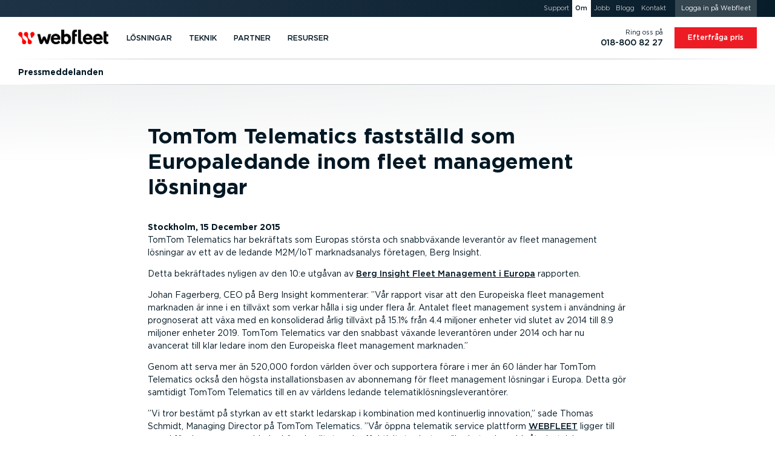

--- FILE ---
content_type: text/html; charset=UTF-8
request_url: https://www.webfleet.com/sv_se/webfleet/company/updates/press/2015/12/15/
body_size: 60903
content:
<!DOCTYPE html>
<html class="no-js no-fonts country-se lang-sv" lang="sv" xml:lang="sv" data-brandingid="wf" data-siteid="ttt/fms"><head><meta charset="utf-8"/><link rel="preload" href="https://cdn.webfleet.com/_ttt/lib/_jbuilt_/ui/assets/fonts/gotham_book.woff2" as="font" type="font/woff2" crossorigin="anonymous"/><link rel="preload" href="https://cdn.webfleet.com/_ttt/lib/_jbuilt_/ui/assets/fonts/gotham_medium.woff2" as="font" type="font/woff2" crossorigin="anonymous"/><link rel="preload" href="https://cdn.webfleet.com/_ttt/lib/_jbuilt_/ui/assets/fonts/gotham_bold.woff2" as="font" type="font/woff2" crossorigin="anonymous"/><link rel="preload" href="https://cdn.webfleet.com/_ttt/lib/_jbuilt_/ui/assets/fonts/gotham_black.woff2" as="font" type="font/woff2" crossorigin="anonymous"/><link crossorigin="anonymous" type="image/svg+xml" as="image" href="https://media.webfleet.com/branding/wf/wf.svg" rel="preload"/><link crossorigin="anonymous" type="image/svg+xml" as="image" href="https://media.webfleet.com/branding/bridgestone-tagline/bridgestone-tagline.svg" rel="preload"/><title>TomTom Telematics fastställd som Europaledande inom fleet management lösningar (Pressmeddelande) — Webfleet SE</title><meta name="description" content="Få de senaste nyheterna från Webfleet."/><link href="https://www.webfleet.com/sv_se/webfleet/company/updates/press/2015/12/15/" rel="canonical"/><meta property="og:type" content="website"/><meta property="og:title" content="TomTom Telematics fastställd som Europaledande inom fleet management lösningar (Pressmeddelande)"/><meta property="og:description" content=""/><meta property="og:url" content="https://www.webfleet.com/sv_se/webfleet/company/updates/press/2015/12/15/"/><meta property="og:image" content="https://media.webfleet.com/f_auto,q_auto/media/"/><meta property="og:site_name" content="Webfleet"/><meta property="og:locale" content="sv_SE"/><link href="https://cdn.webfleet.com" rel="dns-prefetch"/><meta content="Bridgestone Mobility Solutions B.V." name="author"/><meta content="Webfleet" name="application-name"/><meta content="Webfleet" name="apple-mobile-web-app-title"/><meta content="#ffffff" name="msapplication-TileColor"/><meta name="msapplication-config" content="https://cdn.webfleet.com/_ttt/lib/_jbuilt_/ui/assets/meta/wfs/browserconfig.xml"/><meta content="#ffffff" name="theme-color"/><link crossorigin="anonymous" href="https://media.webfleet.com/f_auto,q_auto/branding/wfs/apple-touch-icon.png" sizes="180x180" rel="apple-touch-icon"/><link crossorigin="anonymous" href="https://media.webfleet.com/f_auto,q_auto/branding/wfs/favicon-32x32.png" sizes="32x32" type="image/png" rel="icon"/><link crossorigin="anonymous" href="https://media.webfleet.com/f_auto,q_auto/branding/wfs/favicon-194x194.png" sizes="194x194" type="image/png" rel="icon"/><link crossorigin="anonymous" href="https://media.webfleet.com/f_auto,q_auto/branding/wfs/android-chrome-192x192.png" sizes="192x192" type="image/png" rel="icon"/><link crossorigin="anonymous" href="https://media.webfleet.com/f_auto,q_auto/branding/wfs/favicon-16x16.png" sizes="16x16" type="image/png" rel="icon"/><link crossorigin="anonymous" rel="manifest" href="https://cdn.webfleet.com/_ttt/lib/_jbuilt_/ui/assets/meta/wfs/site.webmanifest"/><link crossorigin="anonymous" color="#ff0000" href="https://media.webfleet.com/f_auto,q_auto/branding/wfs/safari-pinned-tab.svg" rel="mask-icon"/><link crossorigin="anonymous" href="https://media.webfleet.com/f_auto,q_auto/branding/wfs/favicon.ico" rel="shortcut icon"/><meta content="yes" name="apple-mobile-web-app-capable"/><meta content="yes" name="mobile-web-app-capable"/><link title="Press­med­de­landen - RSS - Webfleet SE" type="application/rss+xml" rel="alternate" href="/sv_se/webfleet/rss/press/"/><meta content="1D0DmQiazeAt9C_7fJrZWAoMV3Lv2g7PeQlUyWjFnXM" name="google-site-verification"/><meta content="54545CA7FD8CAFF8ACA8CBA16E365CB9" name="msvalidate.01"/><meta name="viewport" content="width=device-width, initial-scale=1, user-scalable=no"/><meta content="SKYPE_TOOLBAR_PARSER_COMPATIBLE" name="SKYPE_TOOLBAR"/><meta content="telephone=no" name="format-detection"/><link href="https://media.webfleet.com" rel="dns-prefetch"/><link href="https://static.hotjar.com" rel="dns-prefetch"/><link href="https://script.hotjar.com" rel="dns-prefetch"/><link href="https://vars.hotjar.com" rel="dns-prefetch"/><link href="https://in.hotjar.com" rel="dns-prefetch"/><link href="https://www.googletagmanager.com" rel="dns-prefetch"/><link href="https://www.google-analytics.com" rel="dns-prefetch"/><link href="https://adservice.google.com" rel="dns-prefetch"/><link href="https://googleads.g.doubleclick.net" rel="dns-prefetch"/><link href="https://www.googleadservices.com" rel="dns-prefetch"/><link href="https://connect.facebook.net" rel="dns-prefetch"/><link href="https://www.facebook.com" rel="dns-prefetch"/><link href="https://secure.leadforensics.com" rel="dns-prefetch"/><link href="https://bat.bing.com" rel="dns-prefetch"/><link href="https://px.ads.linkedin.com" rel="dns-prefetch"/><meta content="noindex, follow" name="robots"/><link crossorigin="anonymous" type="text/css" rel="stylesheet" href="https://cdn.webfleet.com/_ttt/lib/_jbuilt_/ui/css/core/core.min.css?1135"/><link href="https://cdn.webfleet.com/_ttt/lib/_jbuilt_/ui/css/pages/updates/overview.min.css?1135" rel="stylesheet" crossorigin="anonymous"/><style>/* breakpoint='none' */
@font-face {font-family: 'Gotham';font-style: normal;font-display: swap;font-weight: 400;src: url('https://cdn.webfleet.com/_ttt/lib/_jbuilt_/ui/assets/fonts/gotham_book.woff2') format('woff2');}@font-face {font-family: 'Gotham';font-style: normal;font-display: swap;font-weight: 500;src: url('https://cdn.webfleet.com/_ttt/lib/_jbuilt_/ui/assets/fonts/gotham_medium.woff2') format('woff2');}@font-face {font-family: 'Gotham';font-style: normal;font-display: swap;font-weight: 700;src: url('https://cdn.webfleet.com/_ttt/lib/_jbuilt_/ui/assets/fonts/gotham_bold.woff2') format('woff2');}@font-face {font-family: 'Gotham';font-style: normal;font-display: swap;font-weight: 900;src: url('https://cdn.webfleet.com/_ttt/lib/_jbuilt_/ui/assets/fonts/gotham_black.woff2') format('woff2');}.el-Title.display-1, .el-Title.display-2, .el-Title.display-3, .el-Title.display-4 { text-wrap: balance; hyphens: manual; text-transform: uppercase; } .dbg-normal-case-headline .el-Title.display-1, .dbg-normal-case-headline .el-Title.display-2, .dbg-normal-case-headline .el-Title.display-3, .dbg-normal-case-headline .el-Title.display-4 { text-transform: none !important; } .el-Title.h1, h1.el-Title, .el-Title.h2, h2.el-Title, .el-Title.h3, h3.el-Title, .el-Title.h4, h4.el-Title, .el-Title.h5, h5.el-Title, .el-Title.h6, h6.el-Title { text-wrap: balance; } .el-Subtitle { text-wrap: balance; text-wrap: pretty; } p, li { text-wrap: balance; text-wrap: pretty; }body { overflow-x: hidden; margin: 0; padding: 0; } :root { --bl-Header_Top-height: 0px; --bl-Header_Main-height: 5rem; --bl-Header_Sub-height: 3rem; --bl-Header_Sticky-Offset: 0px; } html.has-header-top, html.has-header-top.has-header-main { --bl-Header_Sticky-Offset: 0px; } html.has-header-top.has-header-main.has-header-sub { --bl-Header_Sticky-Offset: var(--bl-Header_Main-height); } html.has-header-top, html.has-header-top.has-header-main { --bl-Header_Sticky-Offset: 0px; } html.has-header-top.has-header-main.has-header-sub { --bl-Header_Sticky-Offset: var(--bl-Header_Main-height); } .bl-Header-sticky { position: sticky; top: calc(-1 * var(--bl-Header_Sticky-Offset)); } :root[data-scrolldir="up"] .bl-Header-sticky { top: 0 !important; }:root { --page-viewport-height: var(--page-initial-viewport-height, 100vh); --page-header-height: calc(var(--bl-Header_Main-height) + var(--bl-Header_Top-height) + var(--bl-Header_Sub-height)); --page-remaining-height: calc(var(--page-viewport-height) - var(--page-header-height)); --page-header-visible-height: var(--page-header-height); --page-overlay-height: calc(var(--page-viewport-height) - var(--page-header-visible-height)); --page-overlay-padding-top: calc(var(--page-viewport-height) - var(--page-overlay-height)); --page-modal-bar-height: 0px; --he-Scrollbar_Track-color: var(--clr-cmp-muted-less); --he-Scrollbar_Thumb-color: var(--clr-cmp-fg); --bl-Header-Header_AnnouncementHeight: 0px; --he-Scrollbar-Width: 0px; --he-mobile-device-ui-height: 0px; --bl-Banner-extra-height: 0px; --page-sticky-bottom: var(--page-modal-bar-height, 0px); }html[data-scrolldir="down"] .page-sticky-top-aware { --page-sticky-top: calc(var(--bl-Header_Sub-height) + var(--el-Stickybar-height));}html[data-scrolldir="up"] .page-sticky-top-aware { --page-sticky-top: calc(var(--bl-Header_Main-height) + var(--bl-Header_Top-height) + var(--bl-Header_Sub-height) + var(--el-Stickybar-height));} html.no-fixed-header { --page-remaining-height: var(--page-viewport-height); } picture[data-arg="true"][data-lazyload="false"] .el-Imageobject.beforeload { opacity: 0; } .el-Imageobject { display: inline-block; text-indent: 100%; white-space: nowrap; overflow: hidden; filter: var(--img-filter, opacity(1)); transition: opacity 100ms ease-in-out; } .el-Imageobject.notlazy { opacity: 1 !important; transition: none !important; } .el-Imageobject.lazyload, .el-Imageobject.lazyloading, .el-Imageobject.lazyloaded { transition-delay: 50ms; filter: blur(1rem) var(--img-filter, opacity(1)); transition: opacity 250ms ease-in-out, filter 250ms ease-in-out; } .el-Imageobject.afterload { filter: var(--img-filter, none); } .el-Imageobject.lazyload, .el-Imageobject.delayedLazyLoad, .el-Imageobject.lazyloading { filter: blur(1rem) var(--img-filter, opacity(1)); opacity: .04; background-color: black; } .el-Imageobject.afterload.lazyload, .el-Imageobject.afterload.lazyloading { filter: blur(1rem) var(--img-filter, opacity(1)); opacity: .25; background-color: rgba(0,0,0,0.0035); } .el-Imageobject.afterload.lazyloaded { opacity: 1; filter: var(--img-filter, opacity(1)); background: none; } .bl-Banner_Type-default.is-height-max { min-height: calc(max( var(--at-aspect-ratio-force-height, 0px), var(--page-remaining-height, 100vh) ) + var(--bl-Banner-extra-height)); } .bl-Banner_Type-default.is-height-max-with-bar { height: calc(var(--page-remaining-height) - 100px); } .bl-Banner_Type-default.has-bg.is-height-max { height: calc(max( var(--at-aspect-ratio-force-height, 0px), var(--page-remaining-height, 100vh) ) + var(--bl-Banner-extra-height)); } .bl-Banner.is-height-large { height: max( var(--at-aspect-ratio-force-height, 0px), 27rem ); } .bl-Banner.is-height-auto { height: var(--at-aspect-ratio-force-height, auto); } .bl-Banner.bl-Banner_Type-form { --bl-Banner-extra-height: var(--bl-Header_Sticky-Offset); height: calc(max( var(--at-aspect-ratio-force-height, 0px), var(--page-remaining-height, 100vh) )); overflow: visible; } .bl-Banner.bl-Banner_Type-social_proof { --bl-Banner-extra-height: var(--bl-Header_Sticky-Offset); height: calc(max( var(--at-aspect-ratio-force-height, 0px), var(--page-remaining-height, 100vh) )); overflow: visible; } .bl-Banner.bl-Banner_Type-social_proof.is-height-max-with-bar { height: calc(var(--page-remaining-height) - 100px); } .bl-Banner.bl-Banner_Type-form.has-endorsement { height: calc(max( (var(--at-aspect-ratio-force-height, 0px) + var(--bs-endorsement-height)), var(--page-remaining-height, 100vh) )); } .bl-Banner.bl-Banner_Type-form:not(.has-bg) > .el-Colgroup { position: relative; z-index: 10; } .bl-Banner.bl-Banner_Type-form.has-bg > .el-Colgroup { margin-top: calc(-1 * calc( max( var(--at-aspect-ratio-force-height, 0px), var(--page-remaining-height, 100vh) ) )) } .bl-Banner.bl-Banner_Type-form.has-bg > .bl-Banner_Bg { container-name: ar_source; container-type: size; bottom: auto; position: sticky !important; top: calc(var(--page-header-height) - var(--bl-Header_Sticky-Offset)); height: calc( max( var(--at-aspect-ratio-force-height, 0px), var(--page-remaining-height, 100vh) ) ); } .bl-Banner.bl-Banner_Type-form > .el-Colgroup > .row > .bl-Banner_Col_Textbox { position: sticky; top: calc(var(--page-header-height) - var(--bl-Header_Sticky-Offset)); max-height: max(var(--page-remaining-height), var(--at-aspect-ratio-overflow-height, var(--page-remaining-height))); } .bl-Banner_Type-default.is-height-max .container { min-height: calc(var(--page-remaining-height, 100vh) + var(--bl-Banner-extra-height)); } .bl-Banner_Type-50_50.is-height-max { overflow: visible; } .bl-Banner_Type-50_50.is-height-max { height: calc(var(--page-viewport-height) - var(--page-header-height)); } .bl-Banner_Type-50_50.is-height-max .bl-Banner_Wrapper { position: sticky; top: var(--page-header-height); height: calc(var(--page-viewport-height) - var(--page-header-height)); margin-top: calc(-1 * var(--page-header-height)); } .at-AspectRatio_Source:not(.is-height-auto) { container-name: ar_source; container-type: size; } .at-AspectRatio_Source.is-height-auto[style^="--at-aspect-ratio-force-height:"] { container-name: ar_source; container-type: size; } .at-AspectRatio_Source.is-height-auto:not([style^="--at-aspect-ratio-force-height:"]) picture[data-arg="true"] > img { opacity: 0; } .afContainer.has-bg:not(.afLoaded) [data-overlay-id]::before, .afContainer.has-bg:not(.afLoaded) [data-background-id]::before { opacity: 0.0001 !important; } :root { --onpage-load-ani-duration: 0s; --onpage-load-ani-timing: ease-in; --onpage-load-ph-radius: 0; --onpage-load-ph-alpha: 1; --onpage-load-ph-clr-fallback-alpha: color-mix(in srgb, currentColor, rgb(255, 255, 255) calc((1 - var(--onpage-load-ph-alpha)) * 100%)); --onpage-load-ph-clr-fallback: var(--onpage-load-ph-clr-fallback-alpha, currentColor); --onpage-load-ph-clr-white: rgba(var(--onpage-load-ph-clr-white-rgb), var(--onpage-load-ph-alpha)); --onpage-load-ph-clr-white-peak: var(--onpage-load-ph-clr-white); --onpage-load-ph-clr-dark: rgba(var(--onpage-load-ph-clr-dark-rgb), var(--onpage-load-ph-alpha)); --onpage-load-ph-clr-dark-peak: var(--onpage-load-ph-clr-dark); --onpage-load-ph-ani-delay: 0s; --onpage-load-ph-ani-duration: 0.8s; --onpage-load-ph-ani-fill-mode: both; --onpage-load-ph-ani-timing: linear; --onpage-load-ph-ani-iteration-count: infinite; --onpage-load-bg-alpha: 1; --onpage-load-bg-clr-fallback: transparent; --onpage-load-bg-clr-white: rgba(var(--onpage-load-bg-clr-white-rgb), var(--onpage-load-bg-alpha)); --onpage-load-bg-clr-white-peak: var(--onpage-load-bg-clr-white); --onpage-load-bg-clr-dark: rgba(var(--onpage-load-bg-clr-dark-rgb), var(--onpage-load-bg-alpha)); --onpage-load-bg-clr-dark-peak: var(--onpage-load-bg-clr-dark); --onpage-load-bg-ani-delay: 0s; --onpage-load-bg-ani-duration: 1.6s; --onpage-load-bg-ani-fill-mode: both; --onpage-load-bg-ani-timing: ease-in-out; --onpage-load-bg-ani-iteration-count: infinite; --onpage-load-ph-clr-dark-rgb: 255, 255, 255; --onpage-load-bg-clr-dark-rgb: 222, 225, 227; --onpage-load-bg-clr-dark-peak: rgba(204, 204, 204, var(--onpage-load-bg-alpha)); --onpage-load-ph-clr-white-rgb: var(--onpage-load-bg-clr-dark-rgb); --onpage-load-bg-clr-white-rgb: var(--onpage-load-ph-clr-dark-rgb); --onpage-load-bg-clr-white-peak: rgba(221, 238, 238, var(--onpage-load-bg-alpha)); --onpage-load-ph-radius: .4rem; --onpage-load-bg-ani-name: anim_bg_pulse; } .afContainer.has-bg.bg-white, .bg-dark .afContainer.has-bg.bg-white { --clr-load-ph: var(--onpage-load-ph-clr-white, var(--onpage-load-ph-clr-fallback)); --clr-load-ph-peak: var(--onpage-load-bg-clr-white-peak); --clr-load-bg: var(--onpage-load-bg-clr-white, var(--onpage-load-bg-clr-fallback)); --clr-load-bg-peak: var(--onpage-load-ph-clr-white-peak); } .afContainer.has-bg.bg-dark, .bg-dark .bg-white .afContainer.has-bg.bg-dark { --clr-load-ph: var(--onpage-load-ph-clr-dark, var(--onpage-load-ph-clr-fallback)); --clr-load-ph-peak: var(--onpage-load-bg-clr-dark-peak); --clr-load-ph-peak: var(--onpage-load-ph-clr-dark-peak); --clr-load-bg: var(--onpage-load-bg-clr-dark, var(--onpage-load-bg-clr-fallback)); --clr-load-bg-peak: var(--onpage-load-ph-clr-dark-peak); --clr-load-bg-peak: var(--onpage-load-bg-clr-dark-peak); } .afContainer.has-bg:not(.afLoaded) .he-Block_Bg .el-Mediaobject_Videoobject::after, .afContainer.has-bg:not(.afLoaded) .he-Block_Bg picture::after { content: ""; position: absolute; width: 100%; height: 100%; left: 0; top: 0; background: var(--clr-load-bg); animation-name: var(--onpage-load-bg-ani-name); animation-delay: var(--onpage-load-bg-ani-delay); animation-duration: var(--onpage-load-bg-ani-duration); animation-fill-mode: var(--onpage-load-bg-ani-fill-mode); animation-timing-function: var(--onpage-load-bg-ani-timing); animation-iteration-count: var(--onpage-load-bg-ani-iteration-count); } .afContainer.has-bg.afLoaded .he-Block_Bg .el-Mediaobject_Videoobject:has(.afterload)::after, .afContainer.has-bg.afLoaded .he-Block_Bg picture:has(img.el-Imageobject.afterload)::after { opacity: 0; transition: color var(--onpage-load-ani-duration) var(--onpage-load-ani-timing), opacity var(--onpage-load-ani-duration) var(--onpage-load-ani-timing), border-color var(--onpage-load-ani-duration) var(--onpage-load-ani-timing), background-color calc(var(--onpage-load-ani-duration) / 2) var(--onpage-load-ani-timing), box-shadow var(--onpage-load-ani-duration) var(--onpage-load-ani-timing); } @keyframes anim_bg_pulse { 0% { background: var(--clr-load-bg); } 50% { background: var(--clr-load-bg-peak) } 100% { background: var(--clr-load-bg); } } .wi-Personalization_Slot[data-personalization-slot-status="loading"] .wi-Personalization_Slot_Fallback { display:none; }.wi-Personalization_Slot[data-personalization-slot-status="loading"] .wi-Personalization_Slot_Content { display:block; }.wi-Personalization_Slot[data-personalization-slot-status="loading"] .wi-Personalization_Slot_Content [data-personalization-slot-element="title"]:not([data-text]):before { content: 'Lorem ipsum dolor sit amet'; }.wi-Personalization_Slot[data-personalization-slot-status="loading"] .wi-Personalization_Slot_Content [data-personalization-slot-element="subtitle"]:not([data-text]):before { content: 'Duis aute irure dolor in'; }.wi-Personalization_Slot[data-personalization-slot-status="loading"] .wi-Personalization_Slot_Content [data-personalization-slot-element="primaryButton"] .el-Button_Label:not([data-text]):before,.wi-Personalization_Slot[data-personalization-slot-status="loading"] .wi-Personalization_Slot_Content [data-personalization-slot-element="secondaryButton"] .el-Button_Label:not([data-text]):before { content: 'Excepteur sint'; } .afContainer.has-bg:not(.afLoaded) *, .afContainer.has-bg.afLoading * { transition: none !important; } .afContainer.has-bg:not(.afLoaded) .bl-Banner_Textbox .el-Title, .afContainer.has-bg:not(.afLoaded) .bl-Banner_Textbox .el-Subtitle, .afContainer.has-bg:not(.afLoaded) .bl-Banner_Textbox li, .afContainer.has-bg:not(.afLoaded) .bl-Banner_Textbox p, .afContainer.has-bg:not(.afLoaded) .bl-Banner_Textbox .el-Button:not(.btn-secondary), .afContainer.has-bg:not(.afLoaded) .bl-Banner_Textbox picture, .afContainer.has-bg:not(.afLoaded) .bl-Banner_Textbox .el-Mediaobject_Videoobject, .afContainer.has-bg:not(.afLoaded) .bl-Banner_Imagebox, .afContainer.has-bg:not(.afLoaded) .bl-Banner_Formbox, .afContainer.has-bg:not(.afLoaded) .he-Block_Content picture, .afContainer.has-bg:not(.afLoaded) .he-Block_Content .el-Mediaobject_Videoobject { color: var(--clr-load-ph) !important; border-color: var(--clr-load-ph) !important; background-color: var(--clr-load-ph) !important; border-radius: var(--onpage-load-ph-radius) !important; user-select: none !important; pointer-events: none !important; box-shadow: none !important; overflow: hidden; } .afContainer.has-bg:not(.afLoaded) .bl-Banner_Textbox .el-Button.btn-secondary { background-color: transparent !important; user-select: none !important; pointer-events: none !important; box-shadow: none !important; border-radius: var(--onpage-load-ph-radius) !important; } .afContainer.has-bg:not(.afLoaded) .bl-Banner_Textbox .el-Button.btn-secondary .el-Button_Label { color: var(--clr-load-ph) !important; background-color: var(--clr-load-ph) !important; border-radius: var(--onpage-load-ph-radius) !important; } .afContainer.has-bg:not(.afLoaded) .bl-Banner_Imagebox *, .afContainer.has-bg:not(.afLoaded) .bl-Banner_Formbox *, .afContainer.has-bg:not(.afLoaded) .bl-Banner_Textbox > .el-Title > *, .afContainer.has-bg:not(.afLoaded) .bl-Banner_Textbox > .el-Subtitle > *, .afContainer.has-bg:not(.afLoaded) .bl-Banner_Textbox > ul > li > *, .afContainer.has-bg:not(.afLoaded) .bl-Banner_Textbox > p > *, .afContainer.has-bg:not(.afLoaded) .bl-Banner_Textbox > picture > img, .afContainer.has-bg:not(.afLoaded) .bl-Banner_Brand_Container { visibility: hidden; } picture:not(:has(img.el-Imageobject.afterload)) { display: inline-block; } .el-Modal#cookieconsent, .el-Modal#cookieconsent .el-Modal_Content { animation-duration: 1ms !important; transition-duration: 1ms !important; animation-iteration-count: 1 !important; }.bl-Header_CustomPageTitle .el-Ulink{color:#354650;line-height:1!important;pointer-events:all}.bl-Header_CustomPageTitle .el-Ulink:active,.bl-Header_CustomPageTitle .el-Ulink:focus,.bl-Header_CustomPageTitle .el-Ulink:hover{color:#ed1c24!important}.bl-Header_CustomPageTitle .bl-Header_CustomPageTitle_Title{font-weight:400;font-size:1.125rem!important;text-transform:uppercase;max-width:min-content;position:relative;margin:0;padding:0}.bl-Header_MainLogo .el-Ulink,.bl-Header_SubNavLogo .el-Ulink{line-height:1}.bl-Header_MainLogo .el-Brand_Wrapper[data-brand=wfsabc],.bl-Header_SubNavLogo .el-Brand_Wrapper[data-brand=wfsabc]{--el-Brand-Wrapper-shrink-percentage:0%;position:relative;height:auto;overflow:visible}.bl-Header_MainLogo .el-Brand_Wrapper[data-brand=wfsabc] img,.bl-Header_SubNavLogo .el-Brand_Wrapper[data-brand=wfsabc] img{clip-path:polygon(0 0,100% 0,100% calc(100% - var(--el-Brand-Wrapper-shrink-percentage)),0 calc(100% - var(--el-Brand-Wrapper-shrink-percentage)));transform:translateY(calc(var(--el-Brand-Wrapper-shrink-percentage)/ 2));position:absolute;left:0;top:-2px;right:0;width:100%;height:auto}.bl-Header_MainLogo{display:flex;align-self:stretch;align-items:center}.bl-Header_MainLogo .el-Ulink{padding-top:.5625rem;padding-bottom:.5625rem}.bl-Header_MainLogo .el-Brand_Wrapper[data-brand=wfsabc] img{transition:transform .3s,clip-path .3s}.bl-Header_Main_Container.has-custom-title .bl-Header_MainLogo .el-Ulink{padding-right:1.125rem}.bl-Header_Main_Container.has-custom-title .bl-Header_CustomPageTitle{align-self:stretch;align-items:center;display:flex}.bl-Header_Main_Container.has-custom-title .bl-Header_CustomPageTitle .bl-Header_CustomPageTitle_Span,.bl-Header_Main_Container.has-custom-title .bl-Header_CustomPageTitle .el-Ulink{padding-top:.5625rem;padding-bottom:.5625rem;padding-left:.9rem;border-left:1px solid #c3c8cb}.bl-Header_SubNavLogo{display:flex;margin-right:1.25rem}.bl-Header_SubNavLogo .el-Brand_Wrapper[data-brand=wf]{width:9rem}.bl-Header_SubNavLogo .el-Brand_Wrapper[data-brand=wf-25y]{width:10.5rem}.bl-Header_SubNavLogo .el-Brand_Wrapper[data-brand=wfs],.bl-Header_SubNavLogo .el-Brand_Wrapper[data-brand=wfs] img{width:120px}.bl-Header_SubNavLogo .el-Brand_Wrapper[data-brand=wfsabc]{--el-Brand-Wrapper-shrink-percentage:30%;width:120px}.bl-Header_SubNavLogo .el-Brand_Wrapper[data-brand=wfsabc] img{width:120px;transition:none}.bl-Header_SubNavLogo .bl-Header_CustomPageTitle .el-Ulink{padding-top:.3125rem;padding-bottom:.3125rem;padding-right:.833125rem;border-right:1px solid #ebedee}.bl-Header_SubNavLogo .bl-Header_CustomPageTitle .bl-Header_CustomPageTitle_Title{max-width:none}@media (max-width:1023.98px){html[data-isscrolled=yes][data-scrolldir=down].animate-header .bl-Header.has-main .bl-Header_MainLogo .el-Brand_Wrapper[data-brand=wfsabc]{--el-Brand-Wrapper-shrink-percentage:30%}html[data-isscrolled=yes][data-scrolldir=down].animate-header .bl-Header.has-sub .bl-Header_MainLogo .el-Brand_Wrapper[data-brand=wfsabc],html[data-isscrolled=yes][data-scrolldir=up].animate-header .bl-Header.has-sub .bl-Header_MainLogo .el-Brand_Wrapper[data-brand=wfsabc]{--el-Brand-Wrapper-shrink-percentage:0%}.bl-Header.has-main.has-sub .bl-Header_SubNavLogo{display:none}}@media (min-width:1024px){.bl-Header_SubCta,.bl-Header_SubNavLogo{display:none}.bl-Header_SubCta.is-always-visible{display:inline-block}html[data-isscrolled=yes][data-scrolldir=down].animate-header .bl-Header.has-main .bl-Header_MainLogo .el-Brand_Wrapper[data-brand=wfsabc]{--el-Brand-Wrapper-shrink-percentage:30%}html[data-isscrolled=yes][data-scrolldir=down].animate-header .bl-Header.has-main.has-sub .bl-Header_MainLogo .el-Brand_Wrapper[data-brand=wfsabc]{--el-Brand-Wrapper-shrink-percentage:0%}html[data-isscrolled=yes][data-scrolldir=down].animate-header .bl-Header.has-main.has-sub .bl-Header_SubNavLogo{display:flex}html[data-isscrolled=yes][data-scrolldir=up].animate-header .bl-Header.has-main.has-sub .bl-Header_SubCta{overflow:hidden}html[data-isscrolled=no] .bl-Header_SubCta,html[data-isscrolled=no] .bl-Header_SubNavLogo,html[data-isscrolled=yes][data-scrolldir=up].animate-header .bl-Header.has-main.has-sub .bl-Header_SubNavLogo{display:none}html[data-isscrolled=no] .bl-Header_SubCta.is-always-visible{display:inline-block}}@keyframes hideCTA{from{transform:translateY(0);opacity:1;max-width:280px}to{transform:translateY(-200%);opacity:0;max-width:0}}@keyframes showCTA{from{transform:translateY(-200%);opacity:0;max-width:0}60%{max-width:300px}to{transform:translateY(0);opacity:1;max-width:300px}}@media (max-width:479.98px){.bl-Header_Main_Container.has-custom-title .bl-Header_Mobilemenu_Toggle{order:1}.bl-Header_Main_Container.has-custom-title .bl-Header_CustomPageTitle{order:2;margin-left:.625rem}.bl-Header_Main_Container.has-custom-title .bl-Header_MainLogo{order:3}.bl-Header_Main_Container.has-custom-title .bl-Header_MainNav{order:4}.bl-Header_Main_Container.has-custom-title:after{order:5;display:none}.bl-Header_Main_Container.has-custom-title .bl-Header_CustomPageTitle .el-Ulink{padding-left:0;border-left:0;margin-left:0;padding-right:.3125rem;margin-right:.3125rem}.bl-Header_Main_Container.has-custom-title .bl-Header_MainLogo .el-Ulink{padding-right:0;padding-left:.5625rem}.bl-Header_Main_Container.has-custom-title .bl-Header_MainLogo .el-Ulink .el-Brand_Wrapper{max-width:120px}.bl-Header_Main_Container.has-custom-title .bl-Header_MainLogo .el-Ulink .el-Brand_Wrapper[data-brand=wfs],.bl-Header_Main_Container.has-custom-title .bl-Header_MainLogo .el-Ulink .el-Brand_Wrapper[data-brand=wfsabc]{max-width:115px}.bl-Header_Main_Container.has-custom-title .bl-Header_MainLogo .el-Ulink .el-Brand_Wrapper[data-brand=bridgestone]{max-width:200px}.bl-Header_Main_Container.has-custom-title .bl-Header_MainLogo .el-Ulink .el-Brand_Wrapper[data-brand=webdev],.bl-Header_Main_Container.has-custom-title .bl-Header_MainLogo .el-Ulink .el-Brand_Wrapper[data-brand=wf]{max-width:150px}}@media (max-width:1023.98px){.bl-Header_Main_Container.has-no-hamburger.has-no-mobilephone.has-nocobranding .bl-Header_MainLogo{margin-left:auto}.bl-Header_Main_Container.has-no-hamburger.has-no-mobilephone.has-nocobranding.has-no-custom-title .bl-Header_MainLogo{margin-right:auto;right:10px;position:relative}.bl-Header_Main_Container.has-no-hamburger.has-no-mobilephone.has-nocobranding.has-custom-title .bl-Header_CustomPageTitle{margin-right:auto;padding-right:10px}.bl-Header_Main_Container.has-hamburger.has-no-mobilephone:after{content:"";width:48px}.bl-Header_Main_Container.has-hamburger.has-no-mobilephone .bl-Header_MainLogo{margin-left:auto}.bl-Header_Main_Container.has-hamburger.has-no-mobilephone.has-no-custom-title .bl-Header_MainLogo{margin-right:auto;right:10px;position:relative}.bl-Header_Main_Container.has-hamburger.has-no-mobilephone.has-custom-title .bl-Header_CustomPageTitle{margin-right:auto;padding-right:10px}.bl-Header_Main_Container.has-no-hamburger.has-mobilephone.has-no-custom-title .bl-Header_MainLogo{width:100%}.bl-Header_Main_Container.has-no-hamburger.has-mobilephone.has-custom-title .bl-Header_CustomPageTitle{margin-right:auto}.bl-Header_Main_Container.has-hamburger.has-mobilephone .bl-Header_MainLogo{margin-left:auto}.bl-Header_Main_Container.has-hamburger.has-mobilephone.has-no-custom-title .bl-Header_MainLogo{margin-right:auto;right:10px;position:relative}.bl-Header_Main_Container.has-hamburger.has-mobilephone.has-custom-title .bl-Header_CustomPageTitle{margin-right:auto;padding-right:10px}} .bl-Header{z-index:1280;height:var(--page-header-height)}.bl-Header .container-fluid{max-width:1920px}@media (min-width:1024px){.bl-Header.has-main.has-sub .bl-Header_SubCta{display:none}.bl-Header.has-main.has-sub .bl-Header_SubCta.is-always-visible,html[data-isscrolled=yes][data-scrolldir=down].animate-header .bl-Header.has-main.has-sub .bl-Header_SubCta{display:inline-block}}@media (max-width:1023.98px){.bl-Header.has-top,.bl-Header.has-top.has-main,.bl-Header.has-top.has-main.has-sub{--bl-Header_Top-height:0px}}.bl-Header_Fix{display:none}.header-has-announcement-bar .bl-Header_Announcements_Wrapper{z-index:1279;position:relative;height:0;overflow:visible}.header-has-announcement-bar .bl-Header_Announcements{line-height:1}.header-has-announcement-bar body>div.bl-Header_Announcements_Wrapper .bl-Header_Announcement:after{content:" ";position:absolute;display:block;right:calc(-1 * var(--he-Scrollbar-Width));top:0;background-color:inherit;width:var(--he-Scrollbar-Width);height:calc(var(--bl-Header-Header_AnnouncementHeight) + 1px)}.header-has-announcement-bar .bl-Header_Announcement-red{background-color:red!important}main#sunrise_contents{margin-top:var(--bl-Header-Header_AnnouncementHeight)}.bl-Header_Zindex{z-index:1280}.bl-Header_BorderBottom{border:1px solid rgba(0,0,0,.1);border-image:linear-gradient(to left,rgba(195,200,203,0),#c3c8cb 20%,#c3c8cb 80%,rgba(195,200,203,0)) 1;border-top:0;border-left:0;border-right:0}.bl-Header_Helpers{width:100%;opacity:0;position:fixed;z-index:1300;pointer-events:none}.bl-Header_Helpers span{display:block;min-width:5px}.show-workingHours.bl-Header_Main_Container .el-WorkingHours_Tooltip{padding:0 1.45em 0 .25em}@media (max-width:1279.98px){.bl-Header_Main .show-workingHours .bl-Header_MainCta_Phone{display:flex!important;flex-direction:row;justify-content:flex-end;align-items:center}.bl-Header_Main .show-workingHours .bl-Header_MainCta_Phone .el-Header_cta-workingHours{margin-right:calc(1rem + 1px);width:calc(17rem + 2px);text-align:right;font-size:1rem}}.ab-test-cp-mql-button small{font-size:.7rem}.ab-test-cp-mql-button .el-Button{color:var(--clr-txt-primary)}@media (max-width:633.98px){.bl-Header_Main .show-workingHours .bl-Header_MainCta_Phone .el-Header_cta-workingHours{width:calc(7rem + 10px);font-size:.9rem}.ab-test-cp-mql-button .el-Button{background:var(--clr-cmp-primary);color:#fff!important;font-size:0;height:3rem;border-radius:5rem;border:0}.ab-test-cp-mql-button .el-Button:active,.ab-test-cp-mql-button .el-Button:focus,.ab-test-cp-mql-button .el-Button:hover{background:var(--clr-cmp-primary-hover)!important}.ab-test-cp-mql-button .el-Button .el-Button_Label .el-Icon{font-size:1.7rem;padding:0;margin:0;top:4px;left:calc(50% - .8rem)}} .bl-Header_TopBusinessSelector.el-Navigation,.bl-Header_TopBusinessSelector.el-Navigation .el-Navigation_List li a{--nav-link-font-weight:500!important}.bl-Header_TopBusinessSelector.el-Navigation .el-Navigation_List li.active a{--nav-link-font-weight:700!important}.bl-Header_TopBusinessMenu.el-Navigation.el-Navigation_Type-horizontal{margin-left:auto}.bl-Header_TopBusinessMenu.el-Navigation.el-Navigation_Type-horizontal>.el-Navigation_List_Wrapper{margin-left:5rem}.bl-Header_TopLogin{font-size:.75rem;height:var(--bl-Header_Top-height);line-height:var(--bl-Header_Top-height);padding-right:10px;padding-left:10px;margin-left:10px}.bl-Header_LoginAppSelector{overflow:visible;position:relative;font-size:.75rem}.bl-Header_LoginAppSelector>.el-UList{padding-left:10px!important;margin-bottom:0}.bl-Header_LoginAppSelector>.el-UList li a{display:inline-block;height:var(--bl-Header_Top-height);line-height:var(--bl-Header_Top-height);padding-right:10px;padding-left:10px}.bl-Header_LoginAppSelector .el-Ulink-secondary{border-bottom:none!important}.bl-Header_LoginAppSelector_Button_DropdownTrigger .el-Icon[data-svg=arrow-up],.bl-Header_LoginAppSelector_Button_DropdownTrigger.active .el-Icon[data-svg=arrow-down]{display:none}.bl-Header_LoginAppSelector_Button_DropdownTrigger.active .el-Icon[data-svg=arrow-up]{display:inline}:root[data-role]:not([data-role=prospect]) .bl-Header_LoginAppSelector_Button_DropdownTrigger{padding-right:3.3333333333px;padding-left:3.3333333333px;border-left:1px solid rgba(0,0,0,.1)}:root[data-role=prospect] .bl-Header_LoginAppSelector_Button_DropdownTrigger{padding-right:10px;padding-left:10px;border-left:none}ul.bl-Header_LoginAppSelector_Button .role-nfcust,ul.bl-Header_LoginAppSelector_Button .role-prospect,ul.bl-Header_LoginAppSelector_Button .role-wfcust,ul.bl-Header_LoginAppSelector_Button .role-wfdcust{display:none!important}:root[data-role=prospect] ul.bl-Header_LoginAppSelector_Button .role-prospect{display:inline-block!important}:root[data-role=wfcust] ul.bl-Header_LoginAppSelector_Button .role-wfcust{display:inline-block!important}:root[data-role=wfdcust] ul.bl-Header_LoginAppSelector_Button .role-wfdcust{display:inline-block!important}:root[data-role=nfcust] ul.bl-Header_LoginAppSelector_Button .role-nfcust{display:inline-block!important}.bl-Header_LoginAppSelector_Dropdown{display:none;right:0}.bl-Header_LoginAppSelector_Dropdown.active{display:block;position:absolute;right:0;z-index:100000;min-width:max-content}.bl-Header_LoginAppSelector_Dropdown.active .el-UList{padding:0!important;margin:0!important}.bl-Header_LoginAppSelector_Dropdown .el-UList_Item.nested-link{border-top:none}.bl-Header_LoginAppSelector_Dropdown .el-UList_Item a{height:var(--bl-Header_Top-height);line-height:var(--bl-Header_Top-height);padding-right:10px;padding-left:10px}.bl-Header_LoginAppSelector_Dropdown .el-Ulink{display:block}.bl-Header_LoginAppSelector_Dropdown>ul li{display:block!important}:root[data-role=wfcust] .bl-Header_LoginAppSelector_Dropdown>ul li.role-wfcust{display:none!important}:root[data-role=wfdcust] .bl-Header_LoginAppSelector_Dropdown>ul li.role-wfdcust{display:none!important}:root[data-role=nfcust] .bl-Header_LoginAppSelector_Dropdown>ul li.role-nfcust{display:none!important}:root:not([data-role]) .bl-Header_LoginAppSelector .bl-Header_LoginAppSelector_Button_DropdownTrigger,:root[data-role=prospect] .bl-Header_LoginAppSelector .bl-Header_LoginAppSelector_Button_DropdownTrigger{padding-right:3.3333333333px;padding-left:3.3333333333px;border-left:1px solid rgba(0,0,0,.1)}:root:not([data-role]) .bl-Header_LoginAppSelector .bl-Header_LoginAppSelector_Button .role-prospect,:root:not([data-role]) .bl-Header_LoginAppSelector .bl-Header_LoginAppSelector_Dropdown .role-wfcust,:root[data-role=prospect] .bl-Header_LoginAppSelector .bl-Header_LoginAppSelector_Button .role-prospect,:root[data-role=prospect] .bl-Header_LoginAppSelector .bl-Header_LoginAppSelector_Dropdown .role-wfcust{display:none!important}:root:not([data-role]) .bl-Header_LoginAppSelector .bl-Header_LoginAppSelector_Button .role-wfcust,:root[data-role=prospect] .bl-Header_LoginAppSelector .bl-Header_LoginAppSelector_Button .role-wfcust{display:inline-block!important} .bl-Header_Main{height:var(--bl-Header_Main-height);position:relative}.bl-Header_Main .container{height:100%}.bl-Header_MainNav{align-self:start;margin-left:1.125rem}:root[data-siteid="wf/help"] .bl-Header_MainNav,:root[data-siteid="wfd/help"] .bl-Header_MainNav,:root[data-siteid="wfs/pp"] .bl-Header_MainNav{flex-grow:1;margin-left:auto}.bl-Header_MainCta_CallUs{position:relative;top:-1px;display:block;margin-bottom:0;flex-shrink:0;padding-left:.625rem;padding-right:.625rem;line-height:1}.bl-Header_MainCta_CallUs span{white-space:nowrap}.bl-Header_MainCta_Btn,.bl-Header_MainCta_Btn>*{margin-left:5px}.bl-Header_MainCoBranding{margin-left:auto;border-left:20px solid transparent}.bl-Header_MainSearch{align-self:start;min-height:var(--bl-Header_Main-height);align-items:center;padding-left:1rem}.bl-Header_MainSearch .el-Form,.bl-Header_MainSearch .el-Form [data-frm-context=field]{margin-bottom:0!important}.bl-Header_MainSearch [data-frm-context=field]{font-size:1rem}.bl-Header_MainSearch [data-frm-context=field] .input-group input{border-radius:.25rem;padding-left:1.25rem!important;width:260px;height:3.125rem!important}.bl-Header_MainSearch [data-frm-context=field] .input-group label{padding-left:1.25rem;font-size:.813rem;top:2px}.bl-Header_MainSearch [data-frm-context=field] .input-group-append{z-index:12}.bl-Header_MainSearch [data-frm-context=field] .input-group-append .el-Button{height:3.125rem!important;width:3.125rem!important;border-width:1px 1px 1px 0!important;position:relative;left:-2px;background:var(--el-Form_Field-background-color);border-radius:0 4px 4px 0;border-color:var(--el-Form_Field-border-color)!important}.bl-Header_MainCta.bl-Header_MainCta_ChiliPiper small strong{white-space:nowrap}.bl-Header_MainCta.bl-Header_MainCta_ChiliPiper .el-Button{min-width:10rem;min-height:calc(2.5rem + 4px)}@media (max-width:633.98px){.bl-Header_MainCta.bl-Header_MainCta_ChiliPiper small{max-width:min-content}.bl-Header_MainCta.bl-Header_MainCta_ChiliPiper small strong{white-space:normal}.bl-Header_MainCta.bl-Header_MainCta_ChiliPiper .el-Button{padding:0;border-radius:20rem;min-width:calc(3rem + 2px)}.bl-Header_MainCta.bl-Header_MainCta_ChiliPiper .el-Button .el-Button_Label{font-size:0;line-height:0}.bl-Header_MainCta.bl-Header_MainCta_ChiliPiper .el-Button .el-Button_Label .el-Icon{font-size:3rem;line-height:3rem;margin:0;padding:0;height:3rem;width:3rem;display:inline-flex}.bl-Header_MainCta.bl-Header_MainCta_ChiliPiper .el-Button .el-Button_Label .el-Icon svg{position:static;transform:none}}@media (min-width:1024px) and (max-width:1365.98px){#sunrise_contents .te-5050_Wrapper .te-5050_Left .bl-Header_MainCta.bl-Header_MainCta_ChiliPiper .el-Button{padding:0;border-radius:20rem;min-width:calc(3rem + 2px)}#sunrise_contents .te-5050_Wrapper .te-5050_Left .bl-Header_MainCta.bl-Header_MainCta_ChiliPiper .el-Button .el-Button_Label{font-size:0;line-height:0}#sunrise_contents .te-5050_Wrapper .te-5050_Left .bl-Header_MainCta.bl-Header_MainCta_ChiliPiper .el-Button .el-Button_Label .el-Icon{font-size:3rem;line-height:3rem;margin:0;padding:0;height:3rem;width:3rem;display:inline-flex}#sunrise_contents .te-5050_Wrapper .te-5050_Left .bl-Header_MainCta.bl-Header_MainCta_ChiliPiper .el-Button .el-Button_Label .el-Icon svg{position:static;transform:none}}@media (min-width:1024px) and (max-width:1279.98px){#sunrise_contents .te-5050_Wrapper .te-5050_Left .bl-Header_MainCta.bl-Header_MainCta_ChiliPiper small{max-width:min-content}#sunrise_contents .te-5050_Wrapper .te-5050_Left .bl-Header_MainCta.bl-Header_MainCta_ChiliPiper small strong{white-space:normal}#sunrise_contents .te-5050_Wrapper .te-5050_Left .bl-Header_MainCta.bl-Header_MainCta_ChiliPiper small strong.d-sm-block{display:none!important}#sunrise_contents .te-5050_Wrapper .te-5050_Left .bl-Header_MainCta.bl-Header_MainCta_ChiliPiper small strong.d-xs-block{display:block!important}} .bl-Header_Sub{height:var(--bl-Header_Sub-height);position:relative}.bl-Header_Sub.bg-white{background-color:rgba(255,255,255,.95)!important}.bl-Header_Sub_Title{font-weight:700;text-align:left;color:#031824!important;width:auto!important}.bl-Header_Sub_Title .el-Icon{color:#ed1c24}.bl-Header_Sub_Title:active,.bl-Header_Sub_Title:focus,.bl-Header_Sub_Title:hover{color:#031824}@media (min-width:480px){.bl-Header_Sub_Title{min-width:fit-content;max-width:20%}.bl-Header_Sub_Title .el-Button_Label{margin-right:auto}}.bl-Header_SubNav{align-self:start;--nav-link-font-weight:700!important}.bl-Header_SubNav.el-Navigation_Type-horizontal{margin-left:auto;flex-grow:1;text-align:right;margin-right:calc(-1 * var(--nav-link-hpad) + 1px)}.bl-Header_SubNav.el-Navigation_Type-horizontal>.el-Navigation_List_Wrapper{margin-left:5rem}.bl-Header_SubNav.el-Navigation_Type-expandable{position:static}.bl-Header_SubNav.el-Navigation_Type-expandable .el-Navigation_List_Wrapper{width:100%;left:0;transform:none}.bl-Header_SubNav .el-Navigation_List li a{text-decoration:none}.bl-Header_SubCta{margin-right:-5px;margin-left:.625rem;padding:0 5px 0 .625rem;display:flex;flex-direction:row}.bl-Header_SubCta_BtnWrapper{margin:auto;display:flex;flex-direction:row}.bl-Header_SubCta_BtnWrapper>*{margin-left:1.25rem}.bl-Header_SubCta_BtnWrapper>:first-child{margin-left:0}.bl-Header_SubCta_BtnWrapper .el-Button{padding-top:0;padding-bottom:0;display:inline-flex;align-items:center;height:2.25rem}.bl-Header_SubCta_BtnWrapper .el-Button .el-Button_Label{white-space:nowrap;line-height:1em}.bl-Header_SubCta_BtnWrapper .el-Button.btn-link,.bl-Header_SubCta_BtnWrapper .el-Button.btn-link-secondary{font-weight:700}.bl-Header_SubCta_BtnWrapper .el-Dot{cursor:pointer}.bl-Header_SubCta_BtnWrapper .el-Dot .el-Icon-position-first{display:block;margin:0}.bl-Header_SubCta_BtnWrapper .el-Dot .el-Icon-position-last{display:none;margin:0}.bl-Header_SubCta_BtnWrapper .el-Dot.active .el-Icon-position-first{display:none}.bl-Header_SubCta_BtnWrapper .el-Dot.active .el-Icon-position-last{display:block}@media (max-width:479.98px){.bl-Header_SubCta_BtnWrapper .el-Button{padding-top:0;padding-bottom:0;min-height:2.5rem;max-width:50vw}.bl-Header_SubCta_BtnWrapper .el-Button .el-Button_Label{line-height:1.5em}} .bl-Banner{position:relative;overflow:hidden;user-select:none}.bl-Banner_Type-default .container-fluid{max-width:1920px}.bl-Banner_Type-default.is-height-max .container,.bl-Banner_Type-default.is-height-max .container-fluid{min-height:var(--page-remaining-height)}.bl-Banner_Type-default.is-height-max-with-bar .container,.bl-Banner_Type-default.is-height-max-with-bar .container-fluid{min-height:calc(var(--page-remaining-height) - 100px)}.bl-Banner_Type-50_50.is-height-max{overflow:visible}.bl-Banner_Type-50_50.is-height-max .bl-Banner_Wrapper{position:sticky;top:var(--page-header-height);height:calc(var(--page-viewport-height) - var(--page-header-height));margin-top:calc(-1 * var(--page-header-height))}.bl-Banner_Type-50_50 .el-Colgroup{overflow:visible}.bl-Banner_Type-50_50 .el-Colgroup .el-Colgroup_Col:not(.bl-Banner_Wrapper){z-index:200}.legacy-ie .bl-Banner_Type-50_50 .el-Colgroup .bl-Banner_Content *{max-width:100%}.bl-Banner_Type-form .bl-Banner_Textbox{padding-right:20%}.bl-Banner_Type-form.layout-varA .el-Colgroup>.el-Colgroup_Row,.bl-Banner_Type-form.layout-varB .el-Colgroup>.el-Colgroup_Row{flex-direction:column}.bl-Banner_Type-form.layout-varA .el-Colgroup>.el-Colgroup_Row .bl-Banner_Textbox,.bl-Banner_Type-form.layout-varB .el-Colgroup>.el-Colgroup_Row .bl-Banner_Textbox{padding:4rem 0 .5rem}.bl-Banner_Type-form.layout-varA .el-Colgroup>.el-Colgroup_Row .bl-Banner_Formbox,.bl-Banner_Type-form.layout-varB .el-Colgroup>.el-Colgroup_Row .bl-Banner_Formbox{margin-top:0!important;margin-bottom:5rem!important;min-width:320px}.bl-Banner_Type-form.layout-varA .el-Colgroup>.el-Colgroup_Row .bl-Banner_Formbox .bl-Banner_FormboxHeader .el-Title,.bl-Banner_Type-form.layout-varB .el-Colgroup>.el-Colgroup_Row .bl-Banner_Formbox .bl-Banner_FormboxHeader .el-Title{margin-bottom:0!important}.bl-Banner_Type-form.layout-varA .el-Colgroup>.el-Colgroup_Row .bl-Banner_Formbox .bl-Banner_FormboxHeader .el-Subtitle.lead,.bl-Banner_Type-form.layout-varB .el-Colgroup>.el-Colgroup_Row .bl-Banner_Formbox .bl-Banner_FormboxHeader .el-Subtitle.lead{font-size:1rem!important}.bl-Banner_Type-form.layout-varA .el-Colgroup>.el-Colgroup_Row .bl-Banner_Formbox .el-Form_SubmitArea .el-Button[type=submit],.bl-Banner_Type-form.layout-varB .el-Colgroup>.el-Colgroup_Row .bl-Banner_Formbox .el-Form_SubmitArea .el-Button[type=submit]{width:100%}@media (min-width:1024px){.bl-Banner_Type-form.layout-varA .el-Colgroup>.el-Colgroup_Row .bl-Banner_Formbox .bl-Banner_FormboxContent .el-Form_Formfields_Wrapper,.bl-Banner_Type-form.layout-varB .el-Colgroup>.el-Colgroup_Row .bl-Banner_Formbox .bl-Banner_FormboxContent .el-Form_Formfields_Wrapper{column-count:2}.bl-Banner_Type-form.layout-varA .el-Colgroup>.el-Colgroup_Row .bl-Banner_Formbox .bl-Banner_FormboxContent .el-Form_SubmitArea,.bl-Banner_Type-form.layout-varB .el-Colgroup>.el-Colgroup_Row .bl-Banner_Formbox .bl-Banner_FormboxContent .el-Form_SubmitArea{display:flex;align-items:center;justify-content:space-between}.bl-Banner_Type-form.layout-varA .el-Colgroup>.el-Colgroup_Row .bl-Banner_Formbox .bl-Banner_FormboxContent .el-Form_SubmitArea .el-Button[type=submit],.bl-Banner_Type-form.layout-varB .el-Colgroup>.el-Colgroup_Row .bl-Banner_Formbox .bl-Banner_FormboxContent .el-Form_SubmitArea .el-Button[type=submit]{flex-shrink:0;width:40%!important;margin-left:3rem;margin-right:0;margin-bottom:0;order:1}}.bl-Banner_Type-social_proof .container-fluid{max-width:1920px}.bl-Banner_Type-social_proof .el-Colgroup.container.h-100>.el-Colgroup_Row{height:100%;align-items:end}.bl-Banner_Type-social_proof.is-height-max .bl-Banner_Brand_Container.container,.bl-Banner_Type-social_proof.is-height-max .bl-Banner_Brand_Container.container-fluid{min-height:var(--page-remaining-height)}.bl-Banner_Type-social_proof.is-height-max-with-bar .bl-Banner_Brand_Container.container,.bl-Banner_Type-social_proof.is-height-max-with-bar .bl-Banner_Brand_Container.container-fluid{min-height:calc(var(--page-remaining-height) - 100px)}.bl-Banner_Type-social_proof .bl-Banner_Textbox{padding-bottom:calc(var(--at-Container-padding) * 4)}.bl-Banner.has-endorsement.is-height-auto .bl-Banner_Brand_Container,.bl-Banner.has-endorsement.is-height-large .bl-Banner_Brand_Container{min-height:100%}.bl-Banner.has-endorsement>.bl-Banner_Brand_Container{--at-overlay-intensity:0;--at-overlay-gradient-intensity-light:0.5;--at-overlay-gradient-intensity-normal:0.75;--at-overlay-gradient-intensity-strong:0.88;--at-overlay-gradient-intensity-max:0.99;position:absolute;top:0;left:50%;transform:translateX(-50%);z-index:190;display:flex;align-items:flex-end;justify-content:flex-end;user-select:none;pointer-events:none}.bl-Banner.has-endorsement>.bl-Banner_Brand_Container>.bl-Banner_Brand_Overlay{--brand-outer-width:calc(50vw - 50%);--brand-half-container:calc(var(--at-Container-max-width) / 2);position:absolute;z-index:10;height:100%;top:0;left:calc(-1 * var(--brand-outer-width));right:calc(-1 * var(--brand-outer-width));user-select:none;pointer-events:none;background:linear-gradient(180deg,rgba(var(--bl-banner-brand-overlay-color-rgb),0) 0,rgba(var(--bl-banner-brand-overlay-color-rgb),0) 80%,rgba(var(--bl-banner-brand-overlay-color-rgb),var(--at-overlay-intensity)) 100%)}.bl-Banner.has-endorsement>.bl-Banner_Brand_Container>.el-Brand_Wrapper{z-index:20;margin-top:min(var(--at-Container-padding),1.8rem);margin-bottom:min(var(--at-Container-padding),1.8rem);user-select:none;pointer-events:none;--brand-glow-offset-x:0px;--brand-glow-offset-y:0px;--brand-glow-blur:2.5rem;--brand-glow-color:rgba(var(--bl-banner-brand-overlay-color-rgb), var(--at-overlay-intensity));filter:drop-shadow(var(--brand-glow-offset-x) var(--brand-glow-offset-y) var(--brand-glow-blur) var(--brand-glow-color))}.bl-Banner.has-endorsement>.bl-Banner_Brand_Container>.el-Brand_Wrapper[data-brand=bridgestone-fleetcare],.bl-Banner.has-endorsement>.bl-Banner_Brand_Container>.el-Brand_Wrapper[data-brand=bridgestone-tagline]{--brand-glow-offset-y:.5rem}.bl-Banner.has-endorsement>.bl-Banner_Brand_Container>.el-Brand_Wrapper[data-brand=bridgestone-b-mark-fleetcare],.bl-Banner.has-endorsement>.bl-Banner_Brand_Container>.el-Brand_Wrapper[data-brand=bridgestone-b-mark]{--brand-glow-offset-x:.5rem}.bl-Banner.has-endorsement.bg-white{--bl-banner-brand-overlay-color-rgb:255,255,255}.bl-Banner.has-endorsement.bg-dark{--bl-banner-brand-overlay-color-rgb:0,0,0}.bl-Banner.has-endorsement .bl-Banner_Textbox{margin-bottom:7.25rem}@media (min-width:1024px){.bl-Banner.has-endorsement .bl-Banner_Textbox{margin-bottom:1rem}.el-Social_Proof{margin-bottom:1rem!important}}.bl-Banner_QuickScroll{top:0;padding-top:min(var(--at-Container-padding),1.8rem);padding-bottom:min(var(--at-Container-padding),1.8rem);left:50%;transform:translate(-50%,0);position:absolute;z-index:300;display:flex;align-items:flex-end;justify-content:center;user-select:none;pointer-events:none;min-height:100%}.bl-Banner_QuickScroll>.scrollTo{display:flex;color:currentColor!important;opacity:0;transition:.5s;cursor:default;pointer-events:all}.bl-Banner_QuickScroll>.scrollTo.showed{opacity:1;cursor:pointer}.bl-Banner_QuickScroll>.scrollTo>.el-CssIcon_Scroll{backdrop-filter:blur(3px)}html.dbg-quick-scroll-opaque .bl-Banner_QuickScroll .scrollTo{color:#000!important}html.dbg-quick-scroll-opaque .bl-Banner_QuickScroll{bottom:-2rem!important}html.dbg-quick-scroll-opaque .el-CssIcon_Scroll{background:#fff!important;border:none!important}.bl-Banner_Textbox{position:relative;line-height:1;z-index:200;padding:calc(var(--at-Container-padding) * 1.8) 0}.bl-Banner_Textbox .el-Subtitle{margin-bottom:0}.bl-Banner_Textbox .el-Subtitle+.el-UList{margin-top:1rem}.bl-Banner_Textbox .el-UList{margin-bottom:0}.bl-Banner_Textbox .el-UList .el-UList_Item{margin-bottom:.5rem}.bl-Banner_Textbox .el-Button{width:100%!important}.bl-Banner_Textbox .el-Small{display:inline-block;max-width:330px;line-height:1.5em}.bl-Banner_Textbox .el-Small.larger{font-size:1rem}.bl-Banner_Textbox.with-capterra{display:flex;flex-direction:column}.bl-Banner_Textbox.with-capterra .capterra_rating{order:-1;position:relative;max-width:250px;bottom:0;margin-bottom:1.5rem}@media (max-width:1023.98px){.bl-Banner.has-endorsement .bl-Banner_Textbox{padding-bottom:0}.bl-Banner_QuickScroll{display:none!important}.bl-Banner_Textbox.with-capterra .capterra_rating{max-width:180px;margin-top:1rem;margin-left:auto;margin-right:auto}}.bl-Banner_Textbox_Buttons .el-Button{display:flex}@media (max-width:633.98px){.bl-Banner_Textbox_Buttons .btn-primary+.btn-secondary{display:none}}.bl-Banner_Textbox_Buttons .el-Button.btn-secondary{border-color:currentColor;backdrop-filter:blur(3px)}.bl-Banner_Imagebox{position:relative;z-index:200;transition:opacity .3s}.bl-Banner_Formbox{position:relative;z-index:300;border-radius:.25rem;box-shadow:0 1rem 3rem rgba(0,0,0,.175)}.bl-Banner_Formbox .btn{width:100%}.bl-Banner_FormboxContent form.el-Form{margin-bottom:0}.el-Social_Proof{display:inline-flex;flex-direction:column;justify-content:end;align-items:center;text-align:center;padding-bottom:calc(var(--at-Container-padding) * 4);z-index:100}.el-Social_Proof .el-Social_Proof-Logo_Wrapper{display:inline-flex;width:100%;height:100%;justify-content:center;align-content:center;background:#fff;border-radius:.4rem}.bl-Banner>.bl-Banner_Social_Proof{--at-overlay-intensity:0;--at-overlay-gradient-intensity-light:0.5;--at-overlay-gradient-intensity-normal:0.75;--at-overlay-gradient-intensity-strong:0.88;--at-overlay-gradient-intensity-max:0.99;position:absolute;top:0;left:50%;transform:translateX(-50%);z-index:190;flex-direction:column;display:flex;align-items:baseline;justify-content:flex-end;user-select:none;pointer-events:none}.bl-Banner>.bl-Banner_Social_Proof .el-Social_Proof_Logos-Wrapper{display:inline-flex;width:100%;padding-right:10rem}.bl-Banner>.bl-Banner_Social_Proof .el-Social_Proof_Logos-Wrapper .el-Social_Proof_Logo img{object-fit:contain}.bl-Banner>.bl-Banner_Social_Proof .el-Social_Proof_Logos-Wrapper .el-Social_Proof_Logo:first-of-type{margin-left:0!important}.bl-Banner>.bl-Banner_Social_Proof .el-Social_Proof_Logos-Wrapper .el-Social_Proof_Logo:last-of-type{margin-right:0!important}@media screen and (max-width:800px){.bl-Banner>.bl-Banner_Social_Proof .el-Social_Proof_Logos-Wrapper .el-Social_Proof_Logo:last-of-type{padding-right:.5rem;border-right:1px solid #fff}}.bl-Banner>.bl-Banner_Social_Proof.center{align-items:center}.bl-Banner>.bl-Banner_Social_Proof.center .el-Social_Proof_Logos-Wrapper{justify-content:center;padding-left:10rem}.bl-Banner.has-social-proof>.bl-Banner_Social-Proof{width:100%;height:80px;position:absolute;bottom:0;z-index:190}.bl-Banner.has-social-proof>.bl-Banner_Social-Proof .el-SocialProof_Container{min-height:auto!important;padding:20px 2rem}.bl-Banner.has-social-proof>.bl-Banner_Social-Proof .el-SocialProof_Container .el-SocialProof_Logos{display:inline-flex;flex-direction:row;width:100%}.bl-Banner.has-social-proof>.bl-Banner_Social-Proof .el-SocialProof_Container .el-SocialProof_Logos .el-SocialProof_Logo img{object-fit:contain}.bl-Banner.has-social-proof>.bl-Banner_Social-Proof .el-SocialProof_Container .el-SocialProof_Logos .el-SocialProof_Logo.slide{padding-right:0;flex-shrink:0;opacity:0}.bl-Banner.has-social-proof>.bl-Banner_Social-Proof .el-SocialProof_Container .el-SocialProof_Logos .el-SocialProof_Logo.slide.fadeInTop{animation-name:fadeInTop;animation-duration:.5s;animation-fill-mode:both;animation-iteration-count:1;animation-direction:normal}.bl-Banner.has-social-proof>.bl-Banner_Social-Proof .el-SocialProof_Container .el-SocialProof_Logos .el-SocialProof_Logo.slide.fadeOutDown{animation-name:fadeOutDown;animation-duration:.5s;animation-fill-mode:both;animation-iteration-count:1;animation-direction:normal}.bl-Banner.has-social-proof>.bl-Banner_Social-Proof .el-SocialProof_Container .el-SocialProof_Logos .el-SocialProof_Logo.slide.tns-normal{opacity:0}.bl-Banner.has-social-proof>.bl-Banner_Social-Proof .el-SocialProof_Container.text-center .el-SocialProof_Logos{justify-content:center}.bl-Banner.has-social-proof>.bl-Banner_Social-Proof .el-SocialProof_Container .el-SocialProof_CapterraRating{margin-left:.4rem;font-weight:700;position:relative;top:.35rem}@media (max-width:479.98px){.bl-Banner.has-social-proof>.bl-Banner_Social-Proof .el-SocialProof_Container .el-SocialProof_CapterraRating{display:none}}.bl-Banner.has-social-proof>.bl-Banner_Social-Proof .el-SocialProof_Container .tns-liveregion{display:none!important}.bl-Banner.has-social-proof>.bl-Banner_Social-Proof .el-SocialProof_Container .slider-loader{position:absolute;top:0;left:0;width:100%;height:100%;opacity:1;transition-duration:.5s;font-size:1.25rem;flex-direction:column}.bl-Banner.has-social-proof>.bl-Banner_Social-Proof .el-SocialProof_Container .slider-loader .dotsLoader{position:relative;top:-10px;transition-duration:.5s;filter:blur(0px)}.bl-Banner.has-social-proof>.bl-Banner_Social-Proof .el-SocialProof_Container .slider-loader.hidden{opacity:0}.bl-Banner.has-social-proof>.bl-Banner_Social-Proof .el-SocialProof_Container .slider-loader.hidden .dotsLoader{filter:blur(10px)}.bl-Banner.has-social-proof>.bl-Banner_Social-Proof .el-SocialProof_Container .slider-loader .dot{position:relative;top:0;animation:1.5s linear infinite forwards dots;transform:scale(0);font-size:0;width:1.2rem;height:1.2rem;background:rgba(3,24,36,.5);display:inline-block;border-radius:2rem}.bl-Banner.has-social-proof>.bl-Banner_Social-Proof .el-SocialProof_Container .slider-loader .dot:first-of-type{margin-left:.2rem}.bl-Banner.has-social-proof>.bl-Banner_Social-Proof .el-SocialProof_Container .slider-loader .dot:nth-of-type(2){animation-delay:.15s}.bl-Banner.has-social-proof>.bl-Banner_Social-Proof .el-SocialProof_Container .slider-loader .dot:nth-of-type(3){animation-delay:.3s}.bl-Banner.has-social-proof>.bl-Banner_Social-Proof .el-SocialProof_Container.carouselMode .tns-outer{max-width:1200px;margin:auto;position:relative;mask-image:linear-gradient(to right,rgba(0,0,0,0) 0%,black 10%,black 90%,rgba(0,0,0,0) 100%)}.bl-Banner.has-social-proof>.bl-Banner_Social-Proof .el-SocialProof_Container.galleryMode .el-SocialProof_Logos.slider{transform:translate3d(0,0,0)!important;max-width:1200px}@media (max-width:1365.98px){.bl-Banner.has-social-proof>.bl-Banner_Social-Proof .el-SocialProof_Container.carouselMode .tns-outer,.bl-Banner.has-social-proof>.bl-Banner_Social-Proof .el-SocialProof_Container.galleryMode .el-SocialProof_Logos.slider{max-width:968px}}@media (max-width:1023.98px){.bl-Banner.has-social-proof>.bl-Banner_Social-Proof{height:70px}.bl-Banner.has-social-proof>.bl-Banner_Social-Proof .el-SocialProof_Container{position:relative}.bl-Banner.has-social-proof>.bl-Banner_Social-Proof .el-SocialProof_Container.carouselMode .tns-outer,.bl-Banner.has-social-proof>.bl-Banner_Social-Proof .el-SocialProof_Container.galleryMode .el-SocialProof_Logos.slider{max-width:560px}}.bl-Banner.has-social-proof>.bl-Banner_Social-Proof.muted .el-SocialProof_Container .el-SocialProof_Logos .el-SocialProof_Logo{opacity:.5}.bl-Banner.has-social-proof>.container-fluid{min-height:calc(var(--page-remaining-height) - 80px)}.bl-Banner.has-social-proof>.container-fluid.h-100{height:auto!important}[data-ab][data-ab$=":1"]:not(.ab-active),[data-ab][data-ab$=":2"]:not(.ab-active),[data-ab][data-ab$=":3"]:not(.ab-active),[data-ab][data-ab$=":4"]:not(.ab-active),[data-ab][data-ab$=":5"]:not(.ab-active),[data-ab][data-ab$=":6"]:not(.ab-active),[data-ab][data-ab$=":7"]:not(.ab-active),[data-ab][data-ab$=":8"]:not(.ab-active),[data-ab][data-ab$=":9"]:not(.ab-active){display:none!important}@keyframes fadeInTop{0%{transform:scale(.8);filter:opacity(0) blur(10px)}100%{transform:scale(1);filter:opacity(1) blur(0px)}}@keyframes fadeOutDown{0%{transform:scale(1);filter:opacity(1) blur(0px)}100%{transform:scale(.8);filter:opacity(0) blur(10px)}} .el-Navigation{--nav-height:2rem;--nav-item-height:var(--nav-height);--nav-link-color:var(--clr-txt-fg);--nav-link-hover-color:var(--clr-txt-primary-hover);--nav-link-pressed-color:var(--clr-txt-primary-active);--nav-link-active-color:var(--clr-txt-active);--nav-link-font-weight:500;--nav-link-font-size:inherit;--nav-link-hpad:.5em;--nav-overflow-width:150px;--nav-overflow-border-width:1px;--nav-overflow-item-color:var(--nav-link-color);--nav-overflow-item-hover-color:var(--nav-link-hover-color);--nav-overflow-item-pressed-color:var(--nav-link-pressed-color);--nav-overflow-item-active-color:var(--nav-link-active-color);--nav-overflow-item-height:var(--nav-height);--nav-overflow-item-hpad:1em;display:none;line-height:1}.el-Navigation ::after,.el-Navigation ::before{--nav-height:inherit;--nav-item-height:inherit;--nav-link-color:inherit;--nav-link-active-color:inherit;--nav-link-font-weight:inherit;--nav-link-font-size:inherit;--nav-link-hpad:inherit;--nav-overflow-width:inherit;--nav-overflow-border-width:inherit;--nav-overflow-item-color:inherit;--nav-overflow-item-active-color:inherit;--nav-overflow-item-height:inherit;--nav-overflow-item-hpad:inherit}.el-Navigation_List{list-style-type:none;margin:0;padding:0}.el-Navigation_List li{margin:0;padding:0;text-wrap:unset}.el-Navigation_List li a{display:inline-block;color:var(--nav-link-color);font-size:var(--nav-link-font-size);font-weight:var(--nav-link-font-weight);height:var(--nav-item-height,auto);line-height:var(--nav-item-height, auto)}.el-Navigation_List li a span{font-size:var(--nav-link-font-size);font-weight:var(--nav-link-font-weight)}.el-Navigation_List li a:hover{color:var(--nav-link-hover-color)}.el-Navigation_List li a:active{color:var(--nav-link-pressed-color)}.el-Navigation_List li.active a{color:var(--nav-link-active-color)}.el-Navigation_List li ul{list-style-type:none;margin:0;padding:0}.el-Navigation_Overflow_Label{display:none;position:relative;cursor:pointer;user-select:none;margin:0;padding:0 var(--nav-link-hpad);font-size:var(--nav-link-font-size);font-weight:var(--nav-link-font-weight);height:var(--nav-item-height,auto);line-height:var(--nav-item-height, auto);color:var(--nav-overflow-item-color);transition:color .3s,background-color .3s}.el-Navigation_Overflow_Label:hover{color:var(--nav-overflow-item-hover-color)}.el-Navigation_Overflow_Label:active{color:var(--nav-overflow-item-pressed-color)}.el-Navigation_Overflow_Label.active{color:var(--nav-overflow-item-active-color)}.el-Navigation_Overflow_Label [data-svg=arrow-up]{display:none}.el-Navigation_Overflow_Label.active,.el-Navigation_Overflow_Label:active,.el-Navigation_Overflow_Label:focus,.el-Navigation_Overflow_Label:hover{transition:color,background-color}.el-Navigation_Overflow_Checkbox{position:absolute;visibility:hidden}.el-Navigation_Overflow_Checkbox:checked+.el-Navigation_Overflow_Label{display:block;z-index:1362}.el-Navigation_Overflow_Checkbox:checked+.el-Navigation_Overflow_Label [data-svg=arrow-up]{display:inline}.el-Navigation_Overflow_Checkbox:checked+.el-Navigation_Overflow_Label [data-svg=arrow-down]{display:none}.el-Navigation_Overflow_Checkbox:checked+.el-Navigation_Overflow_Label+.el-Navigation_List_Wrapper>.el-Navigation_List{z-index:1360}.el-Navigation_Overflow_Checkbox:checked+.el-Navigation_Overflow_Label+.el-Navigation_List_Wrapper>.el-Navigation_List li{z-index:1361}.el-Navigation_List_Accordion li ul{display:none;border-top:1px solid var(--clr-cmp-muted-less)}.el-Navigation_List_Accordion li ul li{border-bottom:1px solid var(--clr-cmp-muted-less)}.el-Navigation_List_Accordion li ul li a span{pointer-events:none}.el-Navigation_List_Accordion li.active ul{display:block}.el-Navigation_Type-vertical{--nav-item-height:auto;--nav-item-padding:0.4rem;--nav-icon-closed:url("data:image/svg+xml;utf8,%3Csvg xmlns=%22http:%2F%2Fwww.w3.org%2F2000%2Fsvg%22 viewBox=%220 0 300 300%22 width=%2220%22 height=%2220%22%3E%3Cpath fill=%22%23354650%22 d=%22M114.41,48.67l94.74,94.25l-94.74,94.25l-23.56-23.56l71.17-70.69L90.85,72.23L114.41,48.67z%22%2F%3E%3C%2Fsvg%3E");--nav-icon-opened:url("data:image/svg+xml;utf8,%3Csvg xmlns=%22http:%2F%2Fwww.w3.org%2F2000%2Fsvg%22 viewBox=%220 0 300 300%22 width=%2220%22 height=%2220%22%3E%3Cpath fill=%22%23354650%22 d=%22M244.25,107.34L150,202.07l-94.25-94.74l23.56-23.56L150,154.94l70.69-71.17L244.25,107.34z%22%2F%3E%3C%2Fsvg%3E");--nav-icon-active-closed:url("data:image/svg+xml;utf8,%3Csvg xmlns=%22http:%2F%2Fwww.w3.org%2F2000%2Fsvg%22 viewBox=%220 0 300 300%22 width=%2220%22 height=%2220%22%3E%3Cpath fill=%22%23ed1c24%22 d=%22M114.41,48.67l94.74,94.25l-94.74,94.25l-23.56-23.56l71.17-70.69L90.85,72.23L114.41,48.67z%22%2F%3E%3C%2Fsvg%3E");--nav-icon-active-opened:url("data:image/svg+xml;utf8,%3Csvg xmlns=%22http:%2F%2Fwww.w3.org%2F2000%2Fsvg%22 viewBox=%220 0 300 300%22 width=%2220%22 height=%2220%22%3E%3Cpath fill=%22%23ed1c24%22 d=%22M244.25,107.34L150,202.07l-94.25-94.74l23.56-23.56L150,154.94l70.69-71.17L244.25,107.34z%22%2F%3E%3C%2Fsvg%3E");display:block}.el-Navigation_Type-vertical .el-Navigation_List li a{background-repeat:no-repeat;width:100%;padding-top:calc(var(--nav-item-padding) - .25em);padding-bottom:calc(var(--nav-item-padding) - .25em);padding-right:calc(var(--nav-item-padding) - .25em);padding-left:calc(20px + var(--nav-item-padding));min-height:20px;line-height:20px;background-position:0 var(--nav-item-padding)}.el-Navigation_Type-vertical .el-Navigation_List li a span{display:inline-block;padding:.25em;border-radius:3px;transition:color .3s,background-color .3s}.el-Navigation_Type-vertical .el-Navigation_List li a.active span,.el-Navigation_Type-vertical .el-Navigation_List li a:active span,.el-Navigation_Type-vertical .el-Navigation_List li a:focus span,.el-Navigation_Type-vertical .el-Navigation_List li a:hover span{transition:color,background-color}.el-Navigation_Type-vertical .el-Navigation_List li a:hover span{color:var(--clr-cmp-fg-hover);background-color:var(--clr-cmp-muted-even-less)}.el-Navigation_Type-vertical .el-Navigation_List li a:focus span{color:var(--clr-cmp-fg-focus);background-color:var(--clr-cmp-muted-even-less)}.el-Navigation_Type-vertical .el-Navigation_List li a:active span{color:var(--clr-cmp-fg-active);background-color:var(--clr-cmp-muted-less)}.el-Navigation_Type-vertical .el-Navigation_List li>ul{padding-left:0!important}.el-Navigation_Type-vertical .el-Navigation_List li>ul ul{padding-left:1em}.el-Navigation_Type-vertical .el-Navigation_List li>ul li.active a span{background-color:var(--clr-cmp-muted-less);color:var(--clr-txt-fg-even-more)}.el-Navigation_Type-vertical .el-Navigation_List>li>a{background-image:var(--nav-icon-closed)}.el-Navigation_Type-vertical .el-Navigation_List>li.opened_tree>a{background-image:var(--nav-icon-opened)}.el-Navigation_Type-vertical .el-Navigation_List>li.active>a{--nav-link-active-color:var(--clr-txt-fg-more);background-image:var(--nav-icon-active-closed)}.el-Navigation_Type-vertical .el-Navigation_List>li.active.opened_tree>a{background-image:var(--nav-icon-active-opened)}.el-Navigation_Type-vertical .el-Navigation_List>li>ul{padding-left:calc(20px - .5rem)}.el-Navigation_Type-vertical .el-Navigation_List>li>ul a{--nav-link-active-color:var(--clr-txt-fg);--nav-link-font-weight:400;--nav-link-font-size:0.875rem}.el-Navigation_Type-vertical .el-Navigation_List>li>ul a.active span{color:var(--clr-txt-active)}.el-Navigation_Type-vertical::after{display:block;content:"";clear:both}.bg-dark .el-Navigation_Type-vertical,.bg-white .bg-dark .el-Navigation_Type-vertical{--nav-icon-closed:url("data:image/svg+xml;utf8,%3Csvg xmlns=%22http:%2F%2Fwww.w3.org%2F2000%2Fsvg%22 viewBox=%220 0 300 300%22 width=%2220%22 height=%2220%22%3E%3Cpath fill=%22%23ffffff%22 d=%22M114.41,48.67l94.74,94.25l-94.74,94.25l-23.56-23.56l71.17-70.69L90.85,72.23L114.41,48.67z%22%2F%3E%3C%2Fsvg%3E");--nav-icon-opened:url("data:image/svg+xml;utf8,%3Csvg xmlns=%22http:%2F%2Fwww.w3.org%2F2000%2Fsvg%22 viewBox=%220 0 300 300%22 width=%2220%22 height=%2220%22%3E%3Cpath fill=%22%23ffffff%22 d=%22M244.25,107.34L150,202.07l-94.25-94.74l23.56-23.56L150,154.94l70.69-71.17L244.25,107.34z%22%2F%3E%3C%2Fsvg%3E")}.bg-dark .bg-white .el-Navigation_Type-vertical,.bg-white .el-Navigation_Type-vertical{--nav-icon-closed:url("data:image/svg+xml;utf8,%3Csvg xmlns=%22http:%2F%2Fwww.w3.org%2F2000%2Fsvg%22 viewBox=%220 0 300 300%22 width=%2220%22 height=%2220%22%3E%3Cpath fill=%22%23354650%22 d=%22M114.41,48.67l94.74,94.25l-94.74,94.25l-23.56-23.56l71.17-70.69L90.85,72.23L114.41,48.67z%22%2F%3E%3C%2Fsvg%3E");--nav-icon-opened:url("data:image/svg+xml;utf8,%3Csvg xmlns=%22http:%2F%2Fwww.w3.org%2F2000%2Fsvg%22 viewBox=%220 0 300 300%22 width=%2220%22 height=%2220%22%3E%3Cpath fill=%22%23354650%22 d=%22M244.25,107.34L150,202.07l-94.25-94.74l23.56-23.56L150,154.94l70.69-71.17L244.25,107.34z%22%2F%3E%3C%2Fsvg%3E")}.el-Navigation_Type-expandable{--nav-overflow-item-color:var(--clr-txt-active);--nav-overflow-item-active-color:var(--clr-txt-active);display:inline-block;position:relative}.el-Navigation_Type-expandable .el-Navigation_Overflow_Label{display:block}.el-Navigation_Type-expandable .el-Navigation_Overflow_Label_Text{display:none}.el-Navigation_Type-expandable .el-Navigation_Overflow_Checkbox:checked+.el-Navigation_Overflow_Label+.el-Navigation_List_Wrapper{display:block}.el-Navigation_Type-expandable .el-Navigation_List_Wrapper{display:none;position:absolute;top:var(--nav-item-height);max-height:none;overflow:visible;left:50%;right:0;min-width:max-content;transform:translateX(-50%);background-color:rgba(255,255,255,.95);border:var(--nav-overflow-border-width) solid #fff}.el-Navigation_Type-expandable .el-Navigation_List_Wrapper .el-Navigation_List{padding:calc(var(--nav-item-height)/ 2) var(--at-Container-padding);display:flex;flex-direction:column;align-items:center;justify-content:space-evenly;text-align:center}.el-Navigation_Type-expandable .el-Navigation_List_Wrapper .el-Navigation_List li{width:100%}.el-Navigation_Type-expandable .el-Navigation_List_Wrapper .el-Navigation_List li a{text-align:center;height:var(--nav-overflow-item-height);line-height:var(--nav-overflow-item-height)}.bg-dark .el-Navigation_Type-expandable .el-Navigation_List_Wrapper{background-color:rgba(3,24,36,.95)!important;border:var(--nav-overflow-border-width) solid #fff}.bg-white .el-Navigation_Type-expandable .el-Navigation_List_Wrapper{background-color:rgba(255,255,255,.95)!important;border:var(--nav-overflow-border-width) solid #fff}.el-Navigation_Type-horizontal{display:block}.el-Navigation_Type-horizontal .el-Navigation_Overflow_Label{display:none;float:right}.el-Navigation_Type-horizontal .el-Navigation_Overflow_Checkbox:checked+.el-Navigation_Overflow_Label+.el-Navigation_List_Wrapper{overflow:visible;position:relative}.el-Navigation_Type-horizontal .el-Navigation_List_Wrapper{max-height:var(--nav-height);overflow:hidden}.el-Navigation_Type-horizontal .el-Navigation_List{position:relative}.el-Navigation_Type-horizontal .el-Navigation_List li{display:inline-block;position:relative}.el-Navigation_Type-horizontal .el-Navigation_List li a{padding:0 var(--nav-link-hpad);user-select:none}.el-Navigation_Type-horizontal.has-overflow{width:var(--nav-width)}.el-Navigation_Type-horizontal.has-overflow .el-Navigation_Overflow_Label{display:inline-block}.el-Navigation_Type-horizontal.has-overflow li.is-overflowing-item{display:block;margin-left:auto;width:calc(var(--nav-overflow-width) + calc(var(--nav-overflow-item-hpad) - var(--nav-link-hpad)));background-color:rgba(255,255,255,.95);border-left:var(--nav-overflow-border-width) solid #fff;border-right:var(--nav-overflow-border-width) solid #fff;border-bottom:var(--nav-overflow-border-width) solid #fff}.el-Navigation_Type-horizontal.has-overflow li.is-overflowing-item a{width:100%;white-space:nowrap;height:var(--nav-overflow-item-height);line-height:var(--nav-overflow-item-height);padding-left:var(--nav-overflow-item-hpad);padding-right:var(--nav-overflow-item-hpad)}.el-Navigation_Type-horizontal.has-overflow li:not(.is-overflowing-item)+li.is-overflowing-item{border-top:var(--nav-overflow-border-width) solid #fff}.bg-dark .el-Navigation_Type-horizontal .el-Navigation_Overflow_Checkbox:checked+.el-Navigation_Overflow_Label+.el-Navigation_List_Wrapper .el-Navigation_List li.is-overflowing-item{background-color:rgba(3,24,36,.95)!important}.bg-white .el-Navigation_Type-horizontal .el-Navigation_Overflow_Checkbox:checked+.el-Navigation_Overflow_Label+.el-Navigation_List_Wrapper .el-Navigation_List li.is-overflowing-item{background-color:rgba(255,255,255,.95)!important}.el-Navigation.el-Navigation_Template-subNav{--nav-height:calc(var(--bl-Header_Sub-height) - 1px)}.el-Navigation.el-Navigation_Template-topNav{--nav-height:var(--bl-Header_Top-height);--nav-link-color:var(--clr-cmp-secondary-more);--nav-link-hover-color:var(--clr-cmp-secondary-even-more);--nav-link-pressed-color:var(--clr-txt-fg);--nav-link-active-color:var(--clr-txt-bg);--nav-link-font-weight:400}.el-Navigation.el-Navigation_Template-topNav ul li a{text-decoration:none}.el-Navigation.el-Navigation_Template-topNav ul li a:focus,.el-Navigation.el-Navigation_Template-topNav ul li a:hover{background-color:var(--clr-cmp-bg-less)}.el-Navigation.el-Navigation_Template-topNav ul li a:active{background-color:var(--clr-cmp-bg-more)}.el-Navigation.el-Navigation_Template-topNav ul li.active a{background-color:var(--clr-cmp-fg);--nav-link-font-weight:500}.el-Navigation.el-Navigation_Template-mainNav{--nav-height:calc(var(--bl-Header_Main-height) - 1px);--nav-overflow-item-height:var(--bl-Header_Sub-height);--nav-link-hover-color:var(--clr-txt-fg-more);--nav-link-pressed-color:var(--clr-cmp-fg-even-more);--nav-link-active-color:var(--clr-txt-fg)}.el-Navigation.el-Navigation_Template-mainNav .el-Navigation_List li a{position:relative;padding-left:1rem;padding-right:1rem;text-decoration:none}.el-Navigation.el-Navigation_Template-mainNav .el-Navigation_List li a::after{content:"";display:none;position:absolute;bottom:0;left:1rem;right:1rem;height:5px;background-color:var(--clr-cmp-primary)}.el-Navigation.el-Navigation_Template-mainNav .el-Navigation_List li a:hover::after{display:block}.el-Navigation.el-Navigation_Template-mainNav .el-Navigation_List li a.active{--nav-link-font-weight:900}.el-Navigation.el-Navigation_Template-mainNav .el-Navigation_List li a.active::after{display:block}@media (min-width:1024px){.el-Navigation.el-Navigation_Template-subNav{--nav-link-font-size:0.875rem}.el-Navigation.el-Navigation_Template-topNav{--nav-link-font-size:0.75rem}.el-Navigation.el-Navigation_Template-mainNav{--nav-link-font-size:0.875rem}}.el-Navigation.el-Navigation_Template-help{--nav-link-font-weight:400;--nav-link-font-size:0.875rem}.el-Navigation.el-Navigation_Template-help .el-Navigation_List>li a{background:0 0;padding-left:0;padding-right:0}.el-Navigation.el-Navigation_Template-help .el-Navigation_List>li.active a span{background-color:var(--clr-cmp-muted-less);color:var(--clr-txt-fg-even-more)}.el-Navigation.el-Navigation_Template-help .el-Navigation_List>li.active ul li a span{background-color:inherit!important;color:inherit!important}.el-Navigation.el-Navigation_Template-help .el-Navigation_List>li ul li a{padding-left:1rem}/***CSS 1***/[data-uid="Lyi3xcUh"] { aspect-ratio: 4/3; width: 299px;}/***CSS 3***/[data-uid="pQXGKwpX"] { width: 80px; aspect-ratio: 80/59;}/***CSS 3***/[data-uid="C60RNARl"] { width: 80px; aspect-ratio: 80/59;}/* breakpoint='xxs' */
@media (min-width: 320px) {
/***CSS 1***/[data-uid="Lyi3xcUh"] { aspect-ratio: 4/3; width: 444px;}}
/* breakpoint='xs' */
@media (min-width: 480px) {
/***CSS 1***/[data-uid="Lyi3xcUh"] { aspect-ratio: 4/3; width: 590px;}/***CSS 3***/[data-uid="pQXGKwpX"] { width: 160px; aspect-ratio: 160/117;}/***CSS 3***/[data-uid="C60RNARl"] { width: 160px; aspect-ratio: 160/117;}}
/* breakpoint='sm' */
@media (min-width: 634px) {
/***CSS 1***/[data-uid="Lyi3xcUh"] { aspect-ratio: 16/9; width: 795px;}/***CSS 3***/[data-uid="pQXGKwpX"] { width: 320px; aspect-ratio: 320/234;}/***CSS 3***/[data-uid="C60RNARl"] { width: 320px; aspect-ratio: 320/234;}}
/* breakpoint='md' */
@media (min-width: 1024px) {
:root { --bl-Header_Top-height: 2rem; --bl-Header_Main-height: 5rem; --bl-Header_Sub-height: 3rem; --bl-Header_Sticky-Offset: 0px; } html.has-header-top, html.has-header-top.has-header-main { --bl-Header_Sticky-Offset: var(--bl-Header_Top-height); } html.has-header-sub.has-header-main { --bl-Header_Sticky-Offset: var(--bl-Header_Main-height); } html.has-header-top.has-header-main.has-header-sub { --bl-Header_Sticky-Offset: calc(var(--bl-Header_Top-height) + var(--bl-Header_Main-height)); }/***CSS 1***/[data-uid="Lyi3xcUh"] { aspect-ratio: 16/9; width: 908px;}}
/* breakpoint='xl' */
@media (min-width: 1366px) {
/***CSS 5***/[data-uid="V8bAV7Cy"] { width: 1920px;}/***CSS 5***/[data-uid="V8bAV7Cy"] { width: 1920px;}/***CSS 5***/[data-uid="V8bAV7Cy"] { width: 1920px;}/***CSS 5***/[data-uid="V8bAV7Cy"] { width: 1920px;}/***CSS 5***/[data-uid="V8bAV7Cy"] { width: 1920px;}/***CSS 5***/[data-uid="V8bAV7Cy"] { width: 1920px;}/***CSS 3***/[data-uid="pQXGKwpX"] { width: 380px; aspect-ratio: 380/278;}/***CSS 3***/[data-uid="C60RNARl"] { width: 380px; aspect-ratio: 380/278;}/***CSS 5***/[data-uid="oAhqi7tk"] { width: 1920px;}/***CSS 5***/[data-uid="oAhqi7tk"] { width: 1920px;}/***CSS 5***/[data-uid="oAhqi7tk"] { width: 1920px;}/***CSS 5***/[data-uid="oAhqi7tk"] { width: 1920px;}/***CSS 5***/[data-uid="oAhqi7tk"] { width: 1920px;}/***CSS 5***/[data-uid="oAhqi7tk"] { width: 1920px;}}
/* breakpoint='xxl' */
@media (min-width: 1920px) {
/***CSS 3***/[data-uid="pQXGKwpX"] { width: 420px; aspect-ratio: 420/307;}/***CSS 3***/[data-uid="C60RNARl"] { width: 420px; aspect-ratio: 420/307;}}
</style>
<script>(window.BOOMR_mq=window.BOOMR_mq||[]).push(["addVar",{"rua.upush":"false","rua.cpush":"true","rua.upre":"false","rua.cpre":"true","rua.uprl":"false","rua.cprl":"false","rua.cprf":"false","rua.trans":"SJ-0de579bf-2eec-40d9-80fc-1521539ba42f","rua.cook":"false","rua.ims":"false","rua.ufprl":"false","rua.cfprl":"true","rua.isuxp":"false","rua.texp":"norulematch","rua.ceh":"false","rua.ueh":"false","rua.ieh.st":"0"}]);</script>
                              <script>!function(e){var n="https://s.go-mpulse.net/boomerang/";if("False"=="True")e.BOOMR_config=e.BOOMR_config||{},e.BOOMR_config.PageParams=e.BOOMR_config.PageParams||{},e.BOOMR_config.PageParams.pci=!0,n="https://s2.go-mpulse.net/boomerang/";if(window.BOOMR_API_key="FKMJN-Z6X34-RUJMQ-NDU6L-CXX4V",function(){function e(){if(!o){var e=document.createElement("script");e.id="boomr-scr-as",e.src=window.BOOMR.url,e.async=!0,i.parentNode.appendChild(e),o=!0}}function t(e){o=!0;var n,t,a,r,d=document,O=window;if(window.BOOMR.snippetMethod=e?"if":"i",t=function(e,n){var t=d.createElement("script");t.id=n||"boomr-if-as",t.src=window.BOOMR.url,BOOMR_lstart=(new Date).getTime(),e=e||d.body,e.appendChild(t)},!window.addEventListener&&window.attachEvent&&navigator.userAgent.match(/MSIE [67]\./))return window.BOOMR.snippetMethod="s",void t(i.parentNode,"boomr-async");a=document.createElement("IFRAME"),a.src="about:blank",a.title="",a.role="presentation",a.loading="eager",r=(a.frameElement||a).style,r.width=0,r.height=0,r.border=0,r.display="none",i.parentNode.appendChild(a);try{O=a.contentWindow,d=O.document.open()}catch(_){n=document.domain,a.src="javascript:var d=document.open();d.domain='"+n+"';void(0);",O=a.contentWindow,d=O.document.open()}if(n)d._boomrl=function(){this.domain=n,t()},d.write("<bo"+"dy onload='document._boomrl();'>");else if(O._boomrl=function(){t()},O.addEventListener)O.addEventListener("load",O._boomrl,!1);else if(O.attachEvent)O.attachEvent("onload",O._boomrl);d.close()}function a(e){window.BOOMR_onload=e&&e.timeStamp||(new Date).getTime()}if(!window.BOOMR||!window.BOOMR.version&&!window.BOOMR.snippetExecuted){window.BOOMR=window.BOOMR||{},window.BOOMR.snippetStart=(new Date).getTime(),window.BOOMR.snippetExecuted=!0,window.BOOMR.snippetVersion=12,window.BOOMR.url=n+"FKMJN-Z6X34-RUJMQ-NDU6L-CXX4V";var i=document.currentScript||document.getElementsByTagName("script")[0],o=!1,r=document.createElement("link");if(r.relList&&"function"==typeof r.relList.supports&&r.relList.supports("preload")&&"as"in r)window.BOOMR.snippetMethod="p",r.href=window.BOOMR.url,r.rel="preload",r.as="script",r.addEventListener("load",e),r.addEventListener("error",function(){t(!0)}),setTimeout(function(){if(!o)t(!0)},3e3),BOOMR_lstart=(new Date).getTime(),i.parentNode.appendChild(r);else t(!1);if(window.addEventListener)window.addEventListener("load",a,!1);else if(window.attachEvent)window.attachEvent("onload",a)}}(),"".length>0)if(e&&"performance"in e&&e.performance&&"function"==typeof e.performance.setResourceTimingBufferSize)e.performance.setResourceTimingBufferSize();!function(){if(BOOMR=e.BOOMR||{},BOOMR.plugins=BOOMR.plugins||{},!BOOMR.plugins.AK){var n="true"=="true"?1:0,t="",a="aoigkjixibye62lrwzza-f-2c7e04da8-clientnsv4-s.akamaihd.net",i="false"=="true"?2:1,o={"ak.v":"39","ak.cp":"1658193","ak.ai":parseInt("1068619",10),"ak.ol":"0","ak.cr":9,"ak.ipv":4,"ak.proto":"h2","ak.rid":"1cddcfcc","ak.r":42169,"ak.a2":n,"ak.m":"dsca","ak.n":"essl","ak.bpcip":"3.144.101.0","ak.cport":42864,"ak.gh":"23.52.43.89","ak.quicv":"","ak.tlsv":"tls1.3","ak.0rtt":"","ak.0rtt.ed":"","ak.csrc":"-","ak.acc":"","ak.t":"1769059954","ak.ak":"hOBiQwZUYzCg5VSAfCLimQ==[base64]/8dR/YlrOvrJL+xACcznDmK5Cg9uCbiKNZH5oz5Yq+t4iHZK5zbf0NXC/TnvqqhYxcAyvgnj7Cl3WIujA9xfDJQmFnFVGMS2HGHYdrmc1w+JwBuVCZVi+5QiM573nQ8fD8+WWthjO6Z9l8E0wxhOVJsBGTNKs+pwjZHcjA=","ak.pv":"12","ak.dpoabenc":"","ak.tf":i};if(""!==t)o["ak.ruds"]=t;var r={i:!1,av:function(n){var t="http.initiator";if(n&&(!n[t]||"spa_hard"===n[t]))o["ak.feo"]=void 0!==e.aFeoApplied?1:0,BOOMR.addVar(o)},rv:function(){var e=["ak.bpcip","ak.cport","ak.cr","ak.csrc","ak.gh","ak.ipv","ak.m","ak.n","ak.ol","ak.proto","ak.quicv","ak.tlsv","ak.0rtt","ak.0rtt.ed","ak.r","ak.acc","ak.t","ak.tf"];BOOMR.removeVar(e)}};BOOMR.plugins.AK={akVars:o,akDNSPreFetchDomain:a,init:function(){if(!r.i){var e=BOOMR.subscribe;e("before_beacon",r.av,null,null),e("onbeacon",r.rv,null,null),r.i=!0}return this},is_complete:function(){return!0}}}}()}(window);</script></head><body data-sunrise="true" id="top" class=" wfs-body-bg-gradient"><header class="bl-Header bl-Header-sticky d-flex flex-column has-top has-main has-sub has-main-menu"><div class="bl-Header_Wrapper"><div class="bl-Header_Top bg-dark gradient-to-left text-white d-none d-md-flex align-items-end" data-page-context="bl-head-top"><div class="container-fluid d-flex align-items-start h-100"><nav class="el-Navigation el-Navigation_Type-horizontal el-Navigation_Template-topNav manages-overflow bl-Header_TopBusinessMenu ml-auto text-right"><input class="el-Navigation_Overflow_Checkbox" id="ySH6Jwjb-overflow-helper" name="overflow-helper" type="checkbox"/><label title="Klicka för att se alla menyal­ter­nativ" for="ySH6Jwjb-overflow-helper" class="el-Navigation_Overflow_Label"><span><span class="el-Navigation_Overflow_Label_Text">mer </span><span class="el-Icon el-Icon-auto no-mx" data-svg="arrow-down"><svg viewBox="0 0 300 300"><path d="M244.25 107.34 150 202.07l-94.25-94.74 23.56-23.56L150 154.94l70.69-71.17 23.56 23.57z"><!----></path></svg></span><span class="el-Icon el-Icon-auto no-mx" data-svg="arrow-up"><svg viewBox="0 0 300 300"><path d="m244.25 178.51-23.56 23.56L150 130.9l-70.69 71.17-23.56-23.56L150 83.77l23.56 23.56 70.69 71.18z"><!----></path></svg></span></span></label><div class="el-Navigation_List_Wrapper"><ul class="el-Navigation_List"><li data-id="right" class="first"><a class="el-Ulink" href="javascript:void(0)" data-url="https://portals.webfleet.com/s/?language=en_GB" data-linkable-category="internal" rel="nofollow" data-text="Support"><span>Support</span></a></li><li data-id="right" class="active"><a class="el-Ulink active" href="https://www.webfleet.com/sv_se/webfleet/company/" data-linkable-category="internal" data-text="Om"><span>Om</span></a></li><li data-id="right"><a class="el-Ulink" href="https://careers.webfleet.com" data-linkable-category="internal" data-text="Jobb"><span>Jobb</span></a></li><li data-id="right"><a class="el-Ulink" href="https://www.webfleet.com/sv_se/webfleet/blog/" data-linkable-category="internal" data-text="Blogg"><span>Blogg</span></a></li><li data-id="right" class="last"><a class="el-Ulink" href="https://www.webfleet.com/sv_se/webfleet/contact/" data-linkable-category="internal" data-text="Kontakt"><span>Kontakt</span></a></li></ul></div></nav><a class="el-Ulink el-Ulink-secondary bl-Header_TopLogin text-nowrap" href="javascript:void(0)" data-url="https://www.webfleet.com/sv_se/webfleet/products/login/" data-linkable-category="login" data-linkable-id="ttt-product-login" rel="nofollow">Logga in på Webfleet</a></div></div><div class="bl-Header_Main bg-white text-dark d-flex flex-column flex-grow-1 mt-auto" data-page-context="bl-head-main"><div class="bl-Header_Main_Container bl-Header_BorderBottom bl-Header_Zindex container-fluid d-flex align-items-center align-self-stretch flex-grow-1 has-hamburger has-mobilephone show-workingHours has-no-cobranding has-no-custom-title"><a class="el-Dot el-Dot-size-medium el-Dot-color-secondary el-Dot-type-outline el-Dot-position-first bl-Header_Mobilemenu_Toggle d-md-none d-inline-flex" data-mobilemenu-toggle="ttt-home" href="javascript:;" data-linkable-category="mobilemenu-toggle"><span class="el-Icon el-Icon-auto no-m bl-Header_Mobilemenu_Toggle_Show lazypreload" data-svg="hamburger"><svg viewBox="0 0 300 300"><path d="M240.41 65.5v25.97H59.59V65.5h180.82zm0 64.44v25.97H59.59v-25.97h180.82zm0 64.44v25.97H59.59v-25.97h180.82z"><!----></path></svg></span><span class="el-Icon el-Icon-auto no-m bl-Header_Mobilemenu_Toggle_Hide lazypreload" data-svg="close"><svg viewBox="0 0 300 300"><path d="m247.3 79.6-24.5-24.5-71.6 71.5-71.6-71.5-24.5 24.5 71.5 71.6-71.5 71.5 24.5 24.6 71.6-71.5 71.6 71.5 24.5-24.6-71.5-71.5z"><!----></path></svg></span></a><div class="bl-Header_MainLogo"><a href="https://www.webfleet.com/sv_se/webfleet/" data-linkable-category="internal" class="el-Ulink"><div class="el-Brand_Wrapper" data-brand="wf" data-responsive="false"><img src="https://media.webfleet.com/f_auto,q_auto/branding/wf/wf.svg" class="el-Imageobject notlazy beforeload el-Brand_Bg-white" data-orig-src="false" width="163" height="26" data-uid="EhDrRAHw" alt="wf" crossorigin="anonymous"/><img src="https://media.webfleet.com/f_auto,q_auto/branding/wf/wf-white.svg" class="el-Imageobject notlazy beforeload el-Brand_Bg-dark" data-orig-src="false" width="163" height="26" data-uid="gLy7GAC6" alt="Webfleet" crossorigin="anonymous"/></div></a></div><nav class="el-Navigation el-Navigation_Type-horizontal el-Navigation_Template-mainNav bl-Header_MainNav d-none d-md-block text-uppercase"><div class="el-Navigation_List_Wrapper"><ul class="el-Navigation_List"><li data-id="for" class="first"><a class="el-Ulink" href="/sv_se/webfleet/solutions/" data-linkable-category="megamenu-toggle" data-megamenu-toggle="solutions" data-text="Lösningar"><span>Lösningar</span></a></li><li data-id="overview" class="hidden-xs hidden-sm"><a class="el-Ulink" href="/sv_se/webfleet/products/" data-linkable-category="megamenu-toggle" data-megamenu-toggle="technology" data-text="Teknik"><span>Teknik</span></a></li><li data-id="partners"><a class="el-Ulink" href="/sv_se/webfleet/partners/" data-linkable-category="megamenu-toggle" data-megamenu-toggle="partners" data-text="Partner"><span>Partner</span></a></li><li data-id="megamenu"><a class="el-Ulink" href="/sv_se/webfleet/resources/" data-linkable-category="megamenu-toggle" data-megamenu-toggle="resources" data-text="Resurser"><span>Resurser</span></a></li></ul></div></nav><div class="bl-Header_MainCta d-flex align-items-center ml-md-auto"><div class="bl-Header_MainCta_Phone"><div class="bl-Header_MainCta_CallUs d-none d-md-block"><a class="el-Button btn btn-link-secondary btn-lg text-right" data-linkable-category="phonenumber-sales" href="tel:+46188008227"><span class="el-Button_Label"><small>Ring oss på</small><br/><span>018-800 82 27</span></span></a></div><a class="el-Dot el-Dot-size-medium el-Dot-color-primary el-Dot-type-fill el-Dot-position-last bl-Header_Mobilemenu_Toggle d-md-none d-inline-flex" data-mobilemenu-toggle="ttt-contact" href="javascript:;" data-linkable-category="mobilemenu-toggle"><span class="el-Icon el-Icon-auto bl-Header_Mobilemenu_Toggle_Show lazypreload" data-svg="phone"><svg viewBox="0 0 300 300"><path d="m48.5 78 28.2-28.2c2-2 4.3-2.8 7-2.4 2.7.3 4.8 1.6 6.4 3.8L114.3 85c1.6 2.3 2.3 4.9 1.9 7.7-.3 2.8-1.5 5.3-3.5 7.2L92 120.5c11.8 16.5 25.1 32 39.7 46.6s30.1 27.8 46.5 39.5l20.7-20.5c2-2 4.4-3.1 7.4-3.3 3-.2 5.5.5 7.7 2.1l33.4 23.7c2.2 1.6 3.5 3.8 3.9 6.5.4 2.7-.4 5.1-2.4 7l-28.4 28.2c-.3.1-.9.2-1.7.2-.8 0-2.5-.1-5.1-.3-2.7-.2-5.4-.6-8.3-1-2.8-.5-6.5-1.3-10.9-2.5s-8.9-2.8-13.5-4.6c-4.6-1.9-9.8-4.3-15.7-7.4-5.9-3.1-11.7-6.6-17.7-10.4-5.9-3.9-12.4-8.7-19.3-14.4s-13.9-12-20.7-18.9c-8.6-8.6-16.3-17.3-23.2-26.2-6.9-8.9-12.4-16.9-16.4-24.1-4.1-7.2-7.5-14.1-10.4-20.8-2.9-6.7-4.9-12.5-6-17.4-1.1-4.9-2-9.3-2.6-13-.6-3.7-.9-6.5-.8-8.4l.3-3.1z"><!----></path></svg></span><span class="el-Icon el-Icon-auto bl-Header_Mobilemenu_Toggle_Hide lazypreload" data-svg="close"><svg viewBox="0 0 300 300"><path d="m247.3 79.6-24.5-24.5-71.6 71.5-71.6-71.5-24.5 24.5 71.5 71.6-71.5 71.5 24.5 24.6 71.6-71.5 71.6 71.5 24.5-24.6-71.5-71.5z"><!----></path></svg></span></a></div><div class="bl-Header_MainCta_Btn d-none d-md-flex"><a href="javascript:void(0)" data-url="https://www.webfleet.com/sv_se/webfleet/form/?ls=mw&amp;cta=rp&amp;pid=ttt-company-updates-press" data-linkable-category="cta" data-linkable-id="rp&amp;pid=ttt-company-updates-press" rel="nofollow" class="el-Button btn btn-primary btn-md"><span class="el-Button_Label">Efterfråga pris</span></a></div></div></div><div class="bl-Header_Megamenu_Wrapper" data-megamenu-close="" data-bigmenu-id="megamenu"><div class="bl-Header_Megamenu" data-megamenu-id="solutions" data-page-context="el-mega#solutions"><div class="container-fluid"><div class="el-Colgroup"><div class="row el-Colgroup_Row large-gutters"><div class="el-Colgroup_Col col-12 col-sm-6 col-md-9"><a class="el-Ulink list-group-heading bl-Megamenu_Item" data-linkable-category="internal" href="https://www.webfleet.com/sv_se/webfleet/fleet-management/"><span class="el-Category mb-3 el-Title">Vagnparks­han­te­rings­lös­ningar</span></a><div class="el-Colgroup"><div class="row el-Colgroup_Row small-gutters"><div class="el-Colgroup_Col col-12 col-sm-6 col-md-3"><div class="d-inline-flex flex-column position-relative bl-Megamenu_Item"><a class="el-Ulink stretched-link" data-linkable-category="internal" data-switch-mobilemenu="ttt-vehicle-tracking" href="https://www.webfleet.com/sv_se/webfleet/fleet-management/vehicle-tracking/"><span class="h5">Fordons­spårning</span></a><small>Spåra dina lastbilar, minibussar, personbilar, släp och andra tillgångar med GPS-spårning</small></div></div><div class="el-Colgroup_Col col-12 col-sm-6 col-md-3 offset-0 offset-md-1"><div class="d-inline-flex flex-column position-relative bl-Megamenu_Item"><a class="el-Ulink stretched-link" data-linkable-category="internal" data-switch-mobilemenu="ttt-fleet-safety" href="https://www.webfleet.com/sv_se/webfleet/fleet-management/fleet-safety-and-maintenance/"><span class="h5">Säkerhet och skydd</span></a><small>Skydda förare, fordon, tillgångar och last med förar­coachning, video­te­le­matik och förarstöd</small></div></div><div class="el-Colgroup_Col col-12 col-sm-6 col-md-3 offset-0 offset-md-1"><div class="d-inline-flex flex-column position-relative bl-Megamenu_Item"><a class="el-Ulink stretched-link" data-linkable-category="internal" data-switch-mobilemenu="ttt-workforce-management" href="https://www.webfleet.com/sv_se/webfleet/fleet-management/workflow-management/"><span class="h5">Hantering av arbets­flödet</span></a><small>Höj produk­ti­vi­teten med profes­sionell navigering, ruttop­ti­mering och order­han­tering</small></div></div><div class="el-Colgroup_Col col-12 col-sm-6 col-md-3"><div class="d-inline-flex flex-column position-relative bl-Megamenu_Item mt-3"><a class="el-Ulink stretched-link" data-linkable-category="internal" data-switch-mobilemenu="ttt-compliance" href="https://www.webfleet.com/sv_se/webfleet/fleet-management/compliance/"><span class="h5">Regel­ef­ter­levnad</span></a><small>Undvik straffav­gifter med hantering av färdskrivare, förar­kör­tider, körjournal och kylkedjor</small></div></div><div class="el-Colgroup_Col col-12 col-sm-6 col-md-3 offset-0 offset-md-1"><div class="d-inline-flex flex-column position-relative bl-Megamenu_Item mt-3"><a class="el-Ulink stretched-link" data-linkable-category="internal" data-switch-mobilemenu="ttt-ev-and-sustainable" href="https://www.webfleet.com/sv_se/webfleet/fleet-management/fleet-sustainability-and-ev/"><span class="h5">Hållbarhet och elfordon</span></a><small>Minska CO<sub>2</sub>-utsläppen med grön körning, elråd­givning och elfor­don­sop­ti­mering</small></div></div><div class="el-Colgroup_Col col-12 col-sm-6 col-md-3 offset-0 offset-md-1"><div class="d-inline-flex flex-column position-relative bl-Megamenu_Item mt-3"><a class="el-Ulink stretched-link" data-linkable-category="internal" href="https://www.webfleet.com/sv_se/webfleet/fleet-management/maintenance-and-uptime/"><span class="h5">Underhåll och tillgäng­lighet</span></a><small>Maximera fordonens tillgäng­lighet med fordons­di­a­gnostik, övervak­nings­system för däcktryck och service­pla­nerare för en vagnpark som står redo dygnet runt</small></div></div></div></div></div><div class="el-Colgroup_Col col-12 col-sm-6 col-md-3"><a class="el-Ulink list-group-heading mb-1 bl-Megamenu_Item" data-linkable-category="internal" data-switch-mobilemenu="ttt-solutions" href="https://www.webfleet.com/sv_se/webfleet/solutions/"><span class="el-Category mb-2 el-Title">Hitta lösningar efter</span></a><div class="el-Accordion el-Accordion_Type-toggle el-Accordion_Size-not_set"><details class="el-Readmore active" data-content-position="bottom" data-floating="false" data-size="md" data-type="toggle" id="el-Readmore_FlGBHMN" open="open"><summary tabindex="-1"><button class="el-Button btn btn-link-secondary btn-lg" data-linkable-category="javascript" type="button"><span class="el-Button_Label"><span class="el-Icon el-Icon-minuscule el-Icon-primary el-Icon-position-first" data-state="open" data-svg="arrow-up"><svg viewBox="0 0 300 300"><path d="m244.25 178.51-23.56 23.56L150 130.9l-70.69 71.17-23.56-23.56L150 83.77l23.56 23.56 70.69 71.18z"><!----></path></svg></span>⁠<span class="el-Icon el-Icon-minuscule" data-state="closed" data-svg="arrow-down"><svg viewBox="0 0 300 300"><path d="M244.25 107.34 150 202.07l-94.25-94.74 23.56-23.56L150 154.94l70.69-71.17 23.56 23.57z"><!----></path></svg></span>⁠<span class="el-Button_LabelCopy">Bransch</span></span></button></summary><div class="el-Readmore_Content" data-page-context="el-read"><a class="sr-only" href="#el-Readmore_FlGBHMN">Hoppa till innehåll</a><div class="el-Linklist list-group mt-0"><a class="el-Ulink list-group-item py-1 border-0 bg-transparent pl-0 pr-4 stretched-link list-group-item-action el-Ulink-secondary ml-4 pl-1" href="https://www.webfleet.com/sv_se/webfleet/industries/transport/"><span>Transport och logistik</span></a><a class="el-Ulink list-group-item py-1 border-0 bg-transparent pl-0 pr-4 stretched-link list-group-item-action el-Ulink-secondary ml-4 pl-1" data-linkable-category="internal" href="https://www.webfleet.com/sv_se/webfleet/industries/construction/"><span>Konstruktion</span></a><a class="el-Ulink list-group-item py-1 border-0 bg-transparent pl-0 pr-4 stretched-link list-group-item-action el-Ulink-secondary ml-4 pl-1" data-linkable-category="internal" href="https://www.webfleet.com/sv_se/webfleet/industries/service-and-maintenance/"><span>Service och underhåll</span></a><a class="el-Ulink list-group-item py-1 border-0 bg-transparent pl-0 pr-4 stretched-link list-group-item-action el-Ulink-secondary ml-4 pl-1" data-linkable-category="internal" href="https://www.webfleet.com/sv_se/webfleet/industries/sales-fleet/"><span>Säljteam</span></a><a class="el-Ulink list-group-item py-1 border-0 bg-transparent pl-0 pr-4 stretched-link list-group-item-action el-Ulink-secondary ml-4 pl-1" data-linkable-category="internal" href="https://www.webfleet.com/sv_se/webfleet/industries/passenger-transport/"><span>Passa­gerar­transport</span></a><a class="el-Ulink list-group-item py-1 border-0 bg-transparent pl-0 pr-4 stretched-link list-group-item-action el-Ulink-secondary ml-4 pl-1" data-linkable-category="internal" href="https://www.webfleet.com/sv_se/webfleet/industries/courier-services/"><span>Budtjänster</span></a><a class="el-Ulink list-group-item py-1 border-0 bg-transparent pl-0 pr-4 stretched-link list-group-item-action el-Ulink-secondary ml-4 pl-1" data-linkable-category="internal" href="https://www.webfleet.com/sv_se/webfleet/industries/refrigerated-transport/"><span>Kyltransport</span></a><a class="el-Ulink list-group-item py-1 border-0 bg-transparent pl-0 pr-4 stretched-link list-group-item-action el-Ulink-secondary ml-4 pl-1 d-inline-flex align-items-center" data-linkable-category="internal" data-url="https://www.webfleet.com/sv_se/webfleet/industries/#si-list" href="javascript:void(0)" rel="nofollow"><span><span class="mr-2" style="font-weight: 500;">Visa alla</span><span class="el-Icon el-Icon-auto el-Icon-position-last" data-svg="arrowhead-right"><svg viewBox="0 0 300 300"><path d="m129.8 213.13 53.38-53.38H53.34v-33.66h129.84L129.8 72.71l23.56-23.08 93.29 93.29-93.29 93.29-23.56-23.08z"><!----></path></svg></span></span></a></div></div></details><details class="el-Readmore" data-content-position="bottom" data-floating="false" data-size="md" data-type="toggle" id="el-Readmore_f32FKSAW"><summary tabindex="-1"><button class="el-Button btn btn-link-secondary btn-lg" data-linkable-category="javascript" type="button"><span class="el-Button_Label"><span class="el-Icon el-Icon-minuscule el-Icon-primary el-Icon-position-first" data-state="open" data-svg="arrow-up"><svg viewBox="0 0 300 300"><path d="m244.25 178.51-23.56 23.56L150 130.9l-70.69 71.17-23.56-23.56L150 83.77l23.56 23.56 70.69 71.18z"><!----></path></svg></span>⁠<span class="el-Icon el-Icon-minuscule" data-state="closed" data-svg="arrow-down"><svg viewBox="0 0 300 300"><path d="M244.25 107.34 150 202.07l-94.25-94.74 23.56-23.56L150 154.94l70.69-71.17 23.56 23.57z"><!----></path></svg></span>⁠<span class="el-Button_LabelCopy">Företags­storlek</span></span></button></summary><div class="el-Readmore_Content" data-page-context="el-read"><a class="sr-only" href="#el-Readmore_f32FKSAW">Hoppa till innehåll</a><div class="el-Linklist list-group mt-0"><a class="el-Ulink list-group-item py-1 border-0 bg-transparent pl-0 pr-4 stretched-link list-group-item-action el-Ulink-secondary ml-4 pl-1" data-linkable-category="internal" href="https://www.webfleet.com/sv_se/webfleet/solutions/small-business/"><span>Små och medelstora företag</span></a><a class="el-Ulink list-group-item py-1 border-0 bg-transparent pl-0 pr-4 stretched-link list-group-item-action el-Ulink-secondary ml-4 pl-1" data-linkable-category="internal" href="https://www.webfleet.com/sv_se/webfleet/solutions/enterprise/"><span>Företag</span></a></div></div></details><details class="el-Readmore" data-content-position="bottom" data-floating="false" data-size="md" data-type="toggle" id="el-Readmore_tGRKSadc"><summary tabindex="-1"><button class="el-Button btn btn-link-secondary btn-lg" data-linkable-category="javascript" type="button"><span class="el-Button_Label"><span class="el-Icon el-Icon-minuscule el-Icon-primary el-Icon-position-first" data-state="open" data-svg="arrow-up"><svg viewBox="0 0 300 300"><path d="m244.25 178.51-23.56 23.56L150 130.9l-70.69 71.17-23.56-23.56L150 83.77l23.56 23.56 70.69 71.18z"><!----></path></svg></span>⁠<span class="el-Icon el-Icon-minuscule" data-state="closed" data-svg="arrow-down"><svg viewBox="0 0 300 300"><path d="M244.25 107.34 150 202.07l-94.25-94.74 23.56-23.56L150 154.94l70.69-71.17 23.56 23.57z"><!----></path></svg></span>⁠<span class="el-Button_LabelCopy">Fordonstyp</span></span></button></summary><div class="el-Readmore_Content" data-page-context="el-read"><a class="sr-only" href="#el-Readmore_tGRKSadc">Hoppa till innehåll</a><div class="el-Linklist list-group mt-0"><a class="el-Ulink list-group-item py-1 border-0 bg-transparent pl-0 pr-4 stretched-link list-group-item-action el-Ulink-secondary ml-4 pl-1" data-linkable-category="internal" href="https://www.webfleet.com/sv_se/webfleet/solutions/trucks/"><span>Lastbilar</span></a><a class="el-Ulink list-group-item py-1 border-0 bg-transparent pl-0 pr-4 stretched-link list-group-item-action el-Ulink-secondary ml-4 pl-1" data-linkable-category="internal" href="https://www.webfleet.com/sv_se/webfleet/solutions/passenger-cars/"><span>Personbilar</span></a><a class="el-Ulink list-group-item py-1 border-0 bg-transparent pl-0 pr-4 stretched-link list-group-item-action el-Ulink-secondary ml-4 pl-1" data-linkable-category="internal" href="https://www.webfleet.com/sv_se/webfleet/solutions/light-commercial-vehicles/"><span>Lätta yrkesfordon</span></a><a class="el-Ulink list-group-item py-1 border-0 bg-transparent pl-0 pr-4 stretched-link list-group-item-action el-Ulink-secondary ml-4 pl-1" data-linkable-category="internal" href="https://www.webfleet.com/sv_se/webfleet/solutions/passenger-transport/"><span>Passa­gerar­trans­porter</span></a><a class="el-Ulink list-group-item py-1 border-0 bg-transparent pl-0 pr-4 stretched-link list-group-item-action el-Ulink-secondary ml-4 pl-1" data-linkable-category="internal" href="https://www.webfleet.com/sv_se/webfleet/solutions/electric-vehicles/"><span>Elbilar</span></a><a class="el-Ulink list-group-item py-1 border-0 bg-transparent pl-0 pr-4 stretched-link list-group-item-action el-Ulink-secondary ml-4 pl-1" data-linkable-category="internal" href="https://www.webfleet.com/sv_se/webfleet/products/webfleet/features/asset-tracking/"><span>Tillgångs­spårning</span></a><a class="el-Ulink list-group-item py-1 border-0 bg-transparent pl-0 pr-4 stretched-link list-group-item-action el-Ulink-secondary ml-4 pl-1" data-linkable-category="internal" href="https://www.webfleet.com/sv_se/webfleet/solutions/trailer-tracking/"><span>Webfleet Trailer</span></a><a class="el-Ulink list-group-item py-1 border-0 bg-transparent pl-0 pr-4 stretched-link list-group-item-action el-Ulink-secondary ml-4 pl-1" data-linkable-category="internal" href="https://www.webfleet.com/sv_se/webfleet/solutions/powered-asset-tracking/"><span>Strömsatta tillgångar</span></a></div></div></details><details class="el-Readmore" data-content-position="bottom" data-floating="false" data-size="md" data-type="toggle" id="el-Readmore_AvQZA1iL"><summary tabindex="-1"><button class="el-Button btn btn-link-secondary btn-lg" data-linkable-category="javascript" type="button"><span class="el-Button_Label"><span class="el-Icon el-Icon-minuscule el-Icon-primary el-Icon-position-first" data-state="open" data-svg="arrow-up"><svg viewBox="0 0 300 300"><path d="m244.25 178.51-23.56 23.56L150 130.9l-70.69 71.17-23.56-23.56L150 83.77l23.56 23.56 70.69 71.18z"><!----></path></svg></span>⁠<span class="el-Icon el-Icon-minuscule" data-state="closed" data-svg="arrow-down"><svg viewBox="0 0 300 300"><path d="M244.25 107.34 150 202.07l-94.25-94.74 23.56-23.56L150 154.94l70.69-71.17 23.56 23.57z"><!----></path></svg></span>⁠<span class="el-Button_LabelCopy">Företagsroll</span></span></button></summary><div class="el-Readmore_Content" data-page-context="el-read"><a class="sr-only" href="#el-Readmore_AvQZA1iL">Hoppa till innehåll</a><div class="el-Linklist list-group mt-0"><a class="el-Ulink list-group-item py-1 border-0 bg-transparent pl-0 pr-4 stretched-link list-group-item-action el-Ulink-secondary ml-4 pl-1" data-linkable-category="internal" href="https://www.webfleet.com/sv_se/webfleet/solutions/fleet-manager/"><span>Fordon­s­an­svarig</span></a><a class="el-Ulink list-group-item py-1 border-0 bg-transparent pl-0 pr-4 stretched-link list-group-item-action el-Ulink-secondary ml-4 pl-1" data-linkable-category="internal" href="https://www.webfleet.com/sv_se/webfleet/solutions/operations-and-maintenance/"><span>Drift och underhåll</span></a><a class="el-Ulink list-group-item py-1 border-0 bg-transparent pl-0 pr-4 stretched-link list-group-item-action el-Ulink-secondary ml-4 pl-1" data-linkable-category="internal" href="https://www.webfleet.com/sv_se/webfleet/solutions/transport-manager/"><span>Trans­port­ledare</span></a><a class="el-Ulink list-group-item py-1 border-0 bg-transparent pl-0 pr-4 stretched-link list-group-item-action el-Ulink-secondary ml-4 pl-1" data-linkable-category="internal" href="https://www.webfleet.com/sv_se/webfleet/solutions/owner-operator/"><span>Ägare</span></a><a class="el-Ulink list-group-item py-1 border-0 bg-transparent pl-0 pr-4 stretched-link list-group-item-action el-Ulink-secondary ml-4 pl-1" data-linkable-category="internal" href="https://www.webfleet.com/sv_se/webfleet/solutions/purchasing-and-procurement/"><span>Inköp</span></a><a class="el-Ulink list-group-item py-1 border-0 bg-transparent pl-0 pr-4 stretched-link list-group-item-action el-Ulink-secondary ml-4 pl-1" data-linkable-category="internal" href="https://www.webfleet.com/sv_se/webfleet/solutions/human-resources-manager/"><span>Perso­nalchef</span></a><a class="el-Ulink list-group-item py-1 border-0 bg-transparent pl-0 pr-4 stretched-link list-group-item-action el-Ulink-secondary ml-4 pl-1" data-linkable-category="internal" href="https://www.webfleet.com/sv_se/webfleet/solutions/supply-chain-manager/"><span>Supply chain manager för vagnpark</span></a><a class="el-Ulink list-group-item py-1 border-0 bg-transparent pl-0 pr-4 stretched-link list-group-item-action el-Ulink-secondary ml-4 pl-1 d-inline-flex align-items-center" data-linkable-category="internal" data-switch-mobilemenu="ttt-solutions-company-role" data-url="https://www.webfleet.com/sv_se/webfleet/solutions/#scr-list" href="javascript:void(0)" rel="nofollow"><span><span class="mr-2" style="font-weight: 500;">Visa alla</span><span class="el-Icon el-Icon-auto el-Icon-position-last" data-svg="arrowhead-right"><svg viewBox="0 0 300 300"><path d="m129.8 213.13 53.38-53.38H53.34v-33.66h129.84L129.8 72.71l23.56-23.08 93.29 93.29-93.29 93.29-23.56-23.08z"><!----></path></svg></span></span></a></div></div></details></div></div></div></div><hr class="el-Separator my-0 my-3"/><div class="el-Colgroup"><div class="row el-Colgroup_Row large-gutters"><div class="el-Colgroup_Col col-12 col-sm-6 col-md-9"><div class="bl-Megamenu_Item"><span class="el-Category mb-3 el-Title">Individuell rekom­men­dation</span></div><div class="el-Colgroup"><div class="row el-Colgroup_Row"><div class="el-Colgroup_Col col-12 col-sm-6 col-md-3"><div class="d-inline-flex flex-column position-relative bl-Megamenu_Item"><a class="el-Ulink stretched-link" data-linkable-category="cta" data-linkable-id="ttt-solution-advisor" href="https://www.webfleet.com/sv_se/webfleet/solution-advisor/?clicksrc=megamenu-products" style="margin-bottom: 3px;"><span class="h5">Lösnings­råd­givare</span></a><small>Ta reda på vilken lösning som passar ditt företag</small></div></div></div></div></div></div></div></div></div><div class="bl-Header_Megamenu" data-megamenu-id="technology" data-page-context="el-mega#technology"><div class="container-fluid"><div class="el-Colgroup"><div class="row el-Colgroup_Row large-gutters"><div class="el-Colgroup_Col col-12 col-sm-6 col-md-9"><div class="el-Colgroup"><div class="row el-Colgroup_Row"><div class="el-Colgroup_Col col-12 col-sm-6 col-md-3"><a class="el-Ulink list-group-heading bl-Megamenu_Item" data-linkable-category="internal" href="https://www.webfleet.com/sv_se/webfleet/products/"><span class="el-Category mb-3 el-Title">Plattform och appar</span></a><div class="bl-Megamenu_Item"><div class="d-inline-flex flex-column position-relative"><a class="el-Ulink stretched-link" href="https://www.webfleet.com/sv_se/webfleet/products/webfleet/"><span class="h5">Plattformen Webfleet</span></a><small>Saas-­lösning som ansluter dig, dina förare och dina fordon</small></div></div><div class="bl-Megamenu_Item mt-3"><div class="d-inline-flex flex-column position-relative"><a class="el-Ulink stretched-link" data-linkable-category="internal" data-switch-mobilemenu="ttt-mobile-apps" href="https://www.webfleet.com/sv_se/webfleet/products/mobile-apps/"><span class="h5">Mobilappar</span></a><small>En hel uppsättning mobilappar</small></div></div></div><div class="el-Colgroup_Col col-12 col-sm-6 col-md-3 offset-0 offset-md-1"><a class="el-Ulink list-group-heading bl-Megamenu_Item" data-linkable-category="internal" href="https://www.webfleet.com/sv_se/webfleet/products/"><span class="el-Category mb-3 el-Title">I fordon</span></a><div class="bl-Megamenu_Item"><div class="d-inline-flex flex-column position-relative"><a class="el-Ulink stretched-link" data-linkable-category="internal" data-switch-mobilemenu="ttt-vehicle-tracking-devices" href="https://www.webfleet.com/sv_se/webfleet/products/link/"><span class="h5">Fordons­spår­nings­en­heter</span></a><small>Spåra dina fordon och få information med hjälp av LINK-serien</small></div></div><div class="bl-Megamenu_Item mt-3"><div class="d-inline-flex flex-column position-relative"><a class="el-Ulink stretched-link" data-linkable-category="internal" data-switch-mobilemenu="ttt-driver-terminals" href="https://www.webfleet.com/sv_se/webfleet/products/pro/"><span class="h5">Driver terminals</span></a><small>Navigera, kommunicera och rapportera med PRO Driver Termi­nal-­serien</small></div></div><div class="bl-Megamenu_Item mt-3"><div class="d-inline-flex flex-column position-relative"><a class="el-Ulink stretched-link" data-linkable-category="internal" href="https://www.webfleet.com/sv_se/webfleet/products/fleet-dash-cams/"><span><span class="h5">Fordonska­meror för vagnparker</span></span></a><small>Skydda din vagnpark och dina förare samtidigt som du minskar antalet anspråk med Webfleet Video-­te­le­matik</small></div></div><div class="bl-Megamenu_Item mt-3"><div class="d-inline-flex flex-column position-relative"><a class="el-Ulink stretched-link" data-linkable-category="internal" href="https://www.webfleet.com/sv_se/webfleet/products/tpms/"><span class="h5">Däckö­ver­vakning</span></a><small>Reagera snabbt och eliminera stille­ståndstid med ett övervak­nings­system för däcktryck</small></div></div></div><div class="el-Colgroup_Col col-12 col-sm-6 col-md-3 offset-0 offset-md-1"><div class="list-group-heading bl-Megamenu_Item"><span class="el-Category mb-3 el-Title">Integre­ringar</span></div><div class="bl-Megamenu_Item mb-3"><div class="d-inline-flex flex-column position-relative"><a class="el-Ulink stretched-link" data-linkable-category="internal" href="https://www.webfleet.com/sv_se/webfleet/products/oem-connect/"><span class="h5">OEM-in­te­grering</span></a><small>Fabriks­mon­terade enheter från biltill­verkare</small></div></div><div class="bl-Megamenu_Item"><div class="d-inline-flex flex-column position-relative"><a class="el-Ulink stretched-link" data-linkable-category="internal" href="https://www.webfleet.com/sv_se/webfleet/products/business-integration/"><span class="h5">Verksam­hets­in­teg­ration</span></a><small>Webfleet- och tredje­partsslös­ningar</small></div></div><div class="bl-Megamenu_Item mt-3"><div class="d-inline-flex flex-column position-relative"><a class="el-Ulink stretched-link" data-linkable-category="internal" href="https://www.webfleet.com/sv_se/webfleet/products/ev-platform/"><span class="h5">EV Services Platform</span></a><small>Portfölj med elfor­dons­tjänster för kommer­siella vagnparker</small></div></div></div></div></div></div></div></div></div></div><div class="bl-Header_Megamenu" data-megamenu-id="partners" data-page-context="el-mega#partners"><div class="container-fluid"><div class="el-Colgroup"><div class="row el-Colgroup_Row large-gutters"><div class="el-Colgroup_Col col-12 col-sm-6 col-md-9"><div class="el-Colgroup"><div class="row el-Colgroup_Row"><div class="el-Colgroup_Col col-12 col-sm-6 col-md-3 offset-0 offset-md-1"><div class="bl-Megamenu_Item"><span class="el-Category mb-3 el-Title">Om du är partner</span></div><div class="bl-Megamenu_Item mb-3"><div class="d-inline-flex flex-column position-relative"><a class="el-Ulink stretched-link" data-linkable-category="internal" data-url="https://www.webfleet.com/sv_se/webfleet/partners/portal/" href="javascript:void(0)" rel="nofollow"><span class="h5">Partner­portal</span></a><small>Gå till partner­por­talen</small></div></div><div class="bl-Megamenu_Item"><div class="d-inline-flex flex-column position-relative"><a class="el-Ulink stretched-link" data-linkable-category="internal" href="https://www.webfleet.com/sv_se/webfleet/partners/integration/developer-resources/"><span class="h5">Resurser för utvecklare</span></a><small>Börja bygga med vårt API</small></div></div></div><div class="el-Colgroup_Col col-12 col-sm-6 col-md-3 offset-0 offset-md-1"><a class="el-Ulink list-group-heading bl-Megamenu_Item" data-linkable-category="internal" href="https://www.webfleet.com/sv_se/webfleet/partners/become/"><span class="el-Category mb-3 el-Title">Bli partner</span></a><div class="bl-Megamenu_Item"><div class="d-inline-flex flex-column position-relative"><a class="el-Ulink stretched-link" data-linkable-category="internal" href="https://www.webfleet.com/sv_se/webfleet/partners/sales/become/"><span class="h5">Bli säljpartner</span></a><small>Sälj Europas marknads­le­dande lösning för vagnsparks­han­tering</small></div></div><div class="bl-Megamenu_Item mt-3"><div class="d-inline-flex flex-column position-relative"><a class="el-Ulink stretched-link" data-linkable-category="internal" href="https://www.webfleet.com/sv_se/webfleet/partners/integration/become/"><span class="h5">Bli en integ­ra­tions­partner</span></a><small>Integrera med Europas mest innovativa lösning för vagnparks­han­tering</small></div></div><div class="bl-Megamenu_Item mt-3"><div class="d-inline-flex flex-column position-relative"><a class="el-Ulink stretched-link" data-linkable-category="internal" href="https://www.webfleet.com/sv_se/webfleet/partners/ev-service-network/"><span class="h5">EV Services Network</span></a><small>Integrera dina lösningar på vår elfor­dons­tjäns­te­plattform för kommer­siella vagnparker</small></div></div></div></div></div></div></div></div></div></div><div class="bl-Header_Megamenu" data-megamenu-id="resources" data-page-context="el-mega#resources"><div class="container-fluid"><div class="el-Colgroup"><div class="row el-Colgroup_Row large-gutters"><div class="el-Colgroup_Col col-12"><div class="bl-Megamenu_Item"><span class="el-Category mb-3 el-Title">Resurser</span></div><div class="el-Colgroup"><div class="row el-Colgroup_Row small-gutters"><div class="el-Colgroup_Col col-12 col-sm-6 col-md-2"><div class="d-inline-flex flex-column position-relative bl-Megamenu_Item"><a class="el-Ulink stretched-link" data-linkable-category="internal" href="https://www.webfleet.com/sv_se/webfleet/resources/"><span class="h5">Resurser</span></a><small>Ta en titt på vårt omfattande utbud av faktablad, fallstudier, webbse­mi­narier, videofilmer och mycket mer.</small></div></div><div class="el-Colgroup_Col col-12 col-sm-6 col-md-2 offset-0 offset-md-1"><div class="d-inline-flex flex-column position-relative bl-Megamenu_Item"><a class="el-Ulink stretched-link" data-linkable-category="internal" data-url="https://www.webfleet.com/sv_se/webfleet/blog/" href="javascript:void(0)" rel="nofollow"><span class="h5">Blogg</span></a><small>Få tillgång till exklusiv vagnparks­in­for­mation från våra mobili­tets­ex­perter.</small></div></div><div class="el-Colgroup_Col col-12 col-sm-6 col-md-2 offset-0 offset-md-1"><div class="d-inline-flex flex-column position-relative bl-Megamenu_Item"><a class="el-Ulink stretched-link" data-linkable-category="internal" data-url="https://www.webfleet.com/sv_se/webfleet/resources/#category:whitepaper" href="javascript:void(0)" rel="nofollow"><span class="h5">Faktablad</span></a><small>Ta en djupdykning i de hetaste och viktigaste ämnena din bransch står inför med våra djupgående rapporter.</small></div></div><div class="el-Colgroup_Col col-12 col-sm-6 col-md-2 offset-0 offset-md-1"><div class="d-inline-flex flex-column position-relative bl-Megamenu_Item"><a class="el-Ulink stretched-link" data-linkable-category="internal" data-url="https://www.webfleet.com/sv_se/webfleet/resources/#category:case" href="javascript:void(0)" rel="nofollow"><span class="h5">Case studies</span></a><small>Vad kan Webfleet hjälpa ett företag som ditt med? Läs vad våra kunder säger.</small></div></div><div class="el-Colgroup_Col col-12 col-sm-6 col-md-2"><div class="d-inline-flex flex-column position-relative bl-Megamenu_Item mt-3"><a class="el-Ulink stretched-link" data-linkable-category="internal" href="https://www.webfleet.com/sv_se/webfleet/fleet-management/glossary/"><span class="h5">Ordlista</span></a><small>Läs förkla­ringar av vagnparks­han­te­rings­termer i vår omfattande ordlista.</small></div></div></div></div></div></div></div></div></div></div><div class="bl-Header_Mobilemenu_Wrapper bg-white text-dark" data-mobilemenu-root="ttt-home"><!----></div></div><div class="bl-Header_Sub lazyload bg-white text-dark d-flex has-subnav" data-page-context="bl-head-sub"><div class="bl-Header_BorderBottom d-flex align-items-center container-fluid"><div class="bl-Header_SubNavLogo" data-branding="wf"><a title="Hem" href="https://www.webfleet.com/sv_se/webfleet/" data-linkable-category="internal" class="el-Ulink"><div class="el-Brand_Wrapper" data-brand="wf" data-responsive="true"><img src="https://media.webfleet.com/f_auto,q_auto/branding/wf/wf.svg" class="el-Imageobject notlazy beforeload img-fluid el-Brand_Bg-white" data-orig-src="false" data-uid="UQfAWNs8" alt="wf" crossorigin="anonymous"/><img src="https://media.webfleet.com/f_auto,q_auto/branding/wf/wf-white.svg" class="el-Imageobject notlazy beforeload img-fluid el-Brand_Bg-dark" data-orig-src="false" data-uid="MzRHLes6" alt="Webfleet" crossorigin="anonymous"/></div></a></div><a class="el-Button btn scrollTo btn-link btn-lg bl-Header_Sub_Title bl-Header_Sub_Nav_Toggle" data-subnav-toggle="subnav" href="#top" data-linkable-category="scroll-to"><span class="el-Button_Label">Press­med­de­landen</span></a><nav class="el-Navigation el-Navigation_Template-subNav manages-overflow bl-Header_SubNav" data-subnav-id="subnav" data-types="expandable|md-horizontal"><input class="el-Navigation_Overflow_Checkbox" id="YfqHpZV-overflow-helper" name="overflow-helper" type="checkbox"/><label title="Klicka för att se alla menyal­ter­nativ" for="YfqHpZV-overflow-helper" class="el-Navigation_Overflow_Label"><span><span class="el-Navigation_Overflow_Label_Text">mer </span><span class="el-Icon el-Icon-auto no-mx" data-svg="arrow-down"><svg viewBox="0 0 300 300"><path d="M244.25 107.34 150 202.07l-94.25-94.74 23.56-23.56L150 154.94l70.69-71.17 23.56 23.57z"><!----></path></svg></span><span class="el-Icon el-Icon-auto no-mx" data-svg="arrow-up"><svg viewBox="0 0 300 300"><path d="m244.25 178.51-23.56 23.56L150 130.9l-70.69 71.17-23.56-23.56L150 83.77l23.56 23.56 70.69 71.18z"><!----></path></svg></span></span></label><div class="el-Navigation_List_Wrapper"><ul class="el-Navigation_List"><li data-id="updates" class="first"><a class="el-Ulink" href="/sv_se/webfleet/company/updates/" data-linkable-category="internal" rel="nofollow" data-text="Press­med­de­landen"><span>Press­med­de­landen</span></a></li><li data-id="press" class="active"><a class="el-Ulink active" href="/sv_se/webfleet/company/updates/press/2025/" data-linkable-category="internal" rel="nofollow" data-text="Nyheter"><span>Nyheter</span></a></li><li data-id="events" class="last"><a class="el-Ulink" href="/sv_se/webfleet/company/updates/events/2014/" data-linkable-category="internal" rel="nofollow" data-text="Evenemang"><span>Evenemang</span></a></li></ul></div></nav><div class="bl-Header_SubCta ml-auto"><div class="bl-Header_SubCta_BtnWrapper d-flex"><a href="javascript:void(0)" data-url="https://www.webfleet.com/sv_se/webfleet/form/?ls=mw&amp;cta=rp&amp;pid=ttt-company-updates-press" data-linkable-category="cta" data-linkable-id="rp&amp;pid=ttt-company-updates-press" rel="nofollow" class="el-Button btn btn-primary btn-sm"><span class="el-Button_Label">Efterfråga pris</span></a></div></div></div></div></div></header><main id="sunrise_contents"><section class="bl-Block he-Block mt-4 is-height-auto" data-page-context="bl-bloc"><div class="he-Block_Container container"><div class="he-Block_Content py-4 py-sm-5"><div class="el-Colgroup"><div class="row el-Colgroup_Row"><div class="el-Colgroup_Col col wfs-content-max-width-sm"><h1 class="el-Title h2 mb-3">TomTom Telematics fastställd som Europaledande inom fleet management lösningar</h1><!--A3--><picture data-ar="false" data-format="bl_updates_detail" data-lazyload="true" data-is-af-media="false" data-keep-loading="false" data-responsive="true" data-arg="false"><source media="(min-width: 1024px)" srcset="https://media.webfleet.com/c_fill,g_faces:auto,f_auto,q_60,e_sharpen:75,w_908,h_511,ar_16:9/q_1,f_auto,w_0.3,e_vectorize,fl_preserve_transparency/legacy/ttt/lib/assets/ttt/img/news/tomtom-telematics.jpg" data-srcset="https://media.webfleet.com/c_fill,g_faces:auto,f_auto,q_60,e_sharpen:75,w_908,h_511,ar_16:9,dpr_1/legacy/ttt/lib/assets/ttt/img/news/tomtom-telematics.jpg, https://media.webfleet.com/c_fill,g_faces:auto,f_auto,q_60,e_sharpen:75,w_908,h_511,ar_16:9,dpr_1.5/legacy/ttt/lib/assets/ttt/img/news/tomtom-telematics.jpg 1.5x" width="908" height="511"/><source media="(min-width: 634px)" srcset="https://media.webfleet.com/c_fill,g_faces:auto,f_auto,q_60,e_sharpen:75,w_795,h_447,ar_16:9/q_1,f_auto,w_0.3,e_vectorize,fl_preserve_transparency/legacy/ttt/lib/assets/ttt/img/news/tomtom-telematics.jpg" data-srcset="https://media.webfleet.com/c_fill,g_faces:auto,f_auto,q_60,e_sharpen:75,w_795,h_447,ar_16:9,dpr_1/legacy/ttt/lib/assets/ttt/img/news/tomtom-telematics.jpg, https://media.webfleet.com/c_fill,g_faces:auto,f_auto,q_60,e_sharpen:75,w_795,h_447,ar_16:9,dpr_1.5/legacy/ttt/lib/assets/ttt/img/news/tomtom-telematics.jpg 1.5x" width="795" height="447"/><source media="(min-width: 480px)" srcset="https://media.webfleet.com/c_fill,g_faces:auto,f_auto,q_60,e_sharpen:75,w_590,h_443,ar_4:3/q_1,f_auto,w_0.3,e_vectorize,fl_preserve_transparency/legacy/ttt/lib/assets/ttt/img/news/tomtom-telematics.jpg" data-srcset="https://media.webfleet.com/c_fill,g_faces:auto,f_auto,q_60,e_sharpen:75,w_590,h_443,ar_4:3,dpr_1/legacy/ttt/lib/assets/ttt/img/news/tomtom-telematics.jpg, https://media.webfleet.com/c_fill,g_faces:auto,f_auto,q_60,e_sharpen:75,w_590,h_443,ar_4:3,dpr_1.5/legacy/ttt/lib/assets/ttt/img/news/tomtom-telematics.jpg 1.5x" width="590" height="443"/><source media="(min-width: 320px)" srcset="https://media.webfleet.com/c_fill,g_faces:auto,f_auto,q_60,e_sharpen:75,w_444,h_333,ar_4:3/q_1,f_auto,w_0.3,e_vectorize,fl_preserve_transparency/legacy/ttt/lib/assets/ttt/img/news/tomtom-telematics.jpg" data-srcset="https://media.webfleet.com/c_fill,g_faces:auto,f_auto,q_60,e_sharpen:75,w_444,h_333,ar_4:3,dpr_1/legacy/ttt/lib/assets/ttt/img/news/tomtom-telematics.jpg, https://media.webfleet.com/c_fill,g_faces:auto,f_auto,q_60,e_sharpen:75,w_444,h_333,ar_4:3,dpr_1.5/legacy/ttt/lib/assets/ttt/img/news/tomtom-telematics.jpg 1.5x" width="444" height="333"/><source srcset="https://media.webfleet.com/c_fill,g_faces:auto,f_auto,q_60,e_sharpen:75,w_299,h_224,ar_4:3/q_1,f_auto,w_0.3,e_vectorize,fl_preserve_transparency/legacy/ttt/lib/assets/ttt/img/news/tomtom-telematics.jpg" data-srcset="https://media.webfleet.com/c_fill,g_faces:auto,f_auto,q_60,e_sharpen:75,w_299,h_224,ar_4:3,dpr_1/legacy/ttt/lib/assets/ttt/img/news/tomtom-telematics.jpg, https://media.webfleet.com/c_fill,g_faces:auto,f_auto,q_60,e_sharpen:75,w_299,h_224,ar_4:3,dpr_1.5/legacy/ttt/lib/assets/ttt/img/news/tomtom-telematics.jpg 1.5x" width="299" height="224"/><img src="[data-uri]" data-gcd="false" data-srcset="false" data-format="bl_updates_detail" data-provider="cloudinary" class="el-Imageobject lazyload beforeload img-fluid mb-4" data-orig-src="false" loading="lazy" width="1323" height="882" data-uid="Lyi3xcUh" alt="" crossorigin="anonymous"/><!--CASE B--></picture><p><strong>Stockholm, 15 December 2015</strong><br/>TomTom Telematics har bekräftats som Europas största och snabbväxande leverantör av fleet management lösningar av ett av de ledande M2M/IoT marknadsanalys företagen, Berg Insight.</p><p>Detta bekräftades nyligen av den 10:e utgåvan av <a href="http://www.berginsight.com/ShowReport.aspx?m_m=3&amp;id=218" data-linkable-category="external" target="_blank" rel="nofollow noopener" class="el-Ulink">Berg Insight Fleet Management i Europa</a> rapporten.</p><p>Johan Fagerberg, CEO på Berg Insight kommenterar: <q class="el-Quote">Vår rapport visar att den Europeiska fleet management marknaden är inne i en tillväxt som verkar hålla i sig under flera år. Antalet fleet management system i användning är prognoserat att växa med en konsoliderad årlig tillväxt på 15.1% från 4.4 miljoner enheter vid slutet av 2014 till 8.9 miljoner enheter 2019. TomTom Telematics var den snabbast växande leverantören under 2014 och har nu avancerat till klar ledare inom den Europeiska fleet management marknaden.</q></p><p>Genom att serva  mer än 520,000 fordon världen över och supportera förare i mer än 60 länder har TomTom Telematics också den högsta installationsbasen av abonnemang för fleet management lösningar i Europa. Detta gör samtidigt TomTom Telematics till en av världens ledande telematiklösningsleverantörer.</p><p><q class="el-Quote">Vi tror bestämt på styrkan av ett starkt ledarskap i kombination med kontinuerlig innovation,</q> sade Thomas Schmidt, Managing Director på TomTom Telematics. <q class="el-Quote">Vår öppna telematik service plattform <a href="https://www.webfleet.com/sv_se/webfleet/products/webfleet/" class="el-Ulink">WEBFLEET</a> ligger till grund för denna succe, erbjuder höga kvalitets och effektivitets vinster, säkerhet och snabb återbetalning av investeringen för våra kunder.</q></p><p>WEBFLEET erbjuder kunder ISO 27001:2013-certifierad nivå på datasäkerhet, kvalitet och tillgänglighet, som åter granskades nyligen i en revision. ISO 27001:2013 är en av de mest noggrannaste certifieringar för säker kontroll av informationsflöden.</p><p>Succen av WEBFLEET och nyligen lanserade körbeteende teknologin OptiDrive 360, har resulterat i ett antal prisutmärkelser de senaste åren. Dessa inkluderar bland annat utmärkelser från Brake i Storbritanien, Link2Fleet i Belgien, Deutscher Telematik Preis i Tyskland och El Vigía i Spanien.</p><p>TomTom Telematics är också omnämnt som Best Vehicle System Integrator av TU-Automotive genom dess öppna platform. Med mer än 350 .connect partners, har TomTom Telematics det största ekosystemet inom fleet management industrin. Tillgängliga tredjeparts applikationer och appar inklusive de för CRM och ERP, planering och schemaläggning, ruttoptimering, temperaturkontroll, mobil utskrift och säkerhet för ensamma arbetande.</p></div></div></div></div></div></section><section class="bl-Block he-Block bg-dark gradient-to-left text-white mt-4 is-height-auto" data-page-context="bl-bloc"><div class="he-Block_Container container"><div class="he-Block_Content py-4 py-sm-5"><div class="el-Colgroup"><div class="row el-Colgroup_Row"><div class="el-Colgroup_Col col-12 col-md-4 mb-2 mb-sm-0"><section class="bl-Block he-Block is-height-auto" data-page-context="bl-bloc"><div class="he-Block_Container container"><header class="he-Block_Top text-center pt-0"><h3 class="el-Title  my-0 py-0">Press­kontakt</h3></header><div class="he-Block_Content pt-3 pb-0 text-center"><p class="el-Subtitle lead h2 mb-2 pa-Updates_pressContact-cnt_name">Annika Schaich</p><a class="el-Button btn btn-primary btn-md mt-3" href="mailto:press@webfleet.com?Subject=Contact%20press" data-linkable-category="internal"><span class="el-Button_Label">Skicka e-post⁠<span class="el-Icon el-Icon-auto el-Icon-position-last" data-svg="mail"><svg viewBox="0 0 300 300"><path d="M236.8 233.8H63.2c-11.7 0-21.2-9.8-21.2-21.9V88.1c0-12.1 9.5-21.9 21.2-21.9h173.6c11.7 0 21.2 9.8 21.2 21.9V212c0 12-9.5 21.8-21.2 21.8zM60 219.8c1 .4 2.1.7 3.2.7h173.6c2.2 0 4.2-.9 5.8-2.5l-68.2-57.8-24.4 20.5-23.6-19.9-66.4 59zm-5-119.4v106.2l61.3-54.4L55 100.4zm129.5 51.1 60.5 51.3V100.4l-60.5 51.1zM56 84l94 79.5L244 84c-1.4-2.7-4.2-4.4-7.2-4.4H63.2c-3-.1-5.8 1.7-7.2 4.4z"><!----></path></svg></span></span></a></div></div></section></div><div class="el-Colgroup_Col col-12 col-md-4 mb-2 mb-sm-0"><section class="bl-Block he-Block is-height-auto" data-page-context="bl-bloc"><div class="he-Block_Container container"><header class="he-Block_Top text-center pt-0"><h3 class="el-Title  my-0 py-0">Arkiv</h3></header><div class="he-Block_Content pt-4 pb-0 text-center"><a href="/sv_se/company/updates/press/2025/" data-linkable-category="internal" class="el-Ulink">2025</a><span> / </span><a href="/sv_se/company/updates/press/2022/" data-linkable-category="internal" class="el-Ulink">2022</a><span> / </span><a href="/sv_se/company/updates/press/2020/" data-linkable-category="internal" class="el-Ulink">2020</a><span> / </span><a href="/sv_se/company/updates/press/2019/" data-linkable-category="internal" class="el-Ulink">2019</a><span> / </span><a href="/sv_se/company/updates/press/2018/" data-linkable-category="internal" class="el-Ulink">2018</a><span> / </span><a href="/sv_se/company/updates/press/2017/" data-linkable-category="internal" class="el-Ulink">2017</a><span> / </span><a href="/sv_se/company/updates/press/2016/" data-linkable-category="internal" class="el-Ulink">2016</a><span> / </span><a class="el-Ulink fw-bold" data-linkable-category="unknown">2015</a><span> / </span><a href="/sv_se/company/updates/press/2014/" data-linkable-category="internal" class="el-Ulink">2014</a><span> / </span><a href="/sv_se/company/updates/press/2013/" data-linkable-category="internal" class="el-Ulink">2013</a><span> / </span><a href="/sv_se/company/updates/press/2012/" data-linkable-category="internal" class="el-Ulink">2012</a><span> / </span><a href="/sv_se/company/updates/press/2011/" data-linkable-category="internal" class="el-Ulink">2011</a></div></div></section></div><div class="el-Colgroup_Col col-12 col-md-4 mt-2 mt-sm-0 mb-2 mb-sm-0"><section class="bl-Block he-Block is-height-auto" data-page-context="bl-bloc"><div class="he-Block_Container container"><header class="he-Block_Top text-center pt-0"><h3 class="el-Title  my-0 py-0">RSS-flöde</h3></header><div class="he-Block_Content pt-4 pb-0 text-center"><p>Hämta nya press­med­de­landen från Webfleet i XML-format</p><a class="el-Button btn btn-secondary btn-md mt-2" href="/sv_se/rss/press/" data-linkable-category="internal" target="_blank"><span class="el-Button_Label">RSS Feed⁠<span class="el-Icon el-Icon-auto el-Icon-position-last" data-svg="rss"><svg viewBox="0 0 300 300"><path d="M115.601 207.7c0 12.868-10.432 23.3-23.3 23.3C79.43 231 69 220.568 69 207.7c0-12.869 10.432-23.301 23.3-23.301 12.869 0 23.301 10.433 23.301 23.301Zm63.912 17.191c-3.04-56.249-48.094-101.361-104.404-104.404-3.323-.18-6.109 2.491-6.109 5.819v17.49c0 3.061 2.361 5.629 5.416 5.828 40.689 2.65 73.304 35.184 75.96 75.96.199 3.055 2.767 5.415 5.828 5.415h17.489c3.329.001 6-2.784 5.82-6.108Zm52.483.104c-3.054-85.072-71.503-153.922-156.992-156.991C71.72 67.886 69 70.54 69 73.827v17.49c0 3.138 2.487 5.692 5.622 5.82 69.559 2.853 125.389 58.694 128.241 128.241.129 3.136 2.683 5.623 5.821 5.623h17.489c3.287-.001 5.941-2.72 5.823-6.006Z"><!----></path></svg></span></span></a></div></div></section></div></div></div></div></div></section><div class="wi-Breadcrumb" data-page-context="wi-brea"><nav class="wi-Breadcrumb_Container dragdealer container" aria-label="Breadcrumb"><ol class="el-OList handle"><li class="el-OList_Item"><a title="Hem" href="https://www.webfleet.com/sv_se/webfleet/" data-linkable-category="internal" class="el-Ulink"><span class="el-Icon el-Icon-auto no-mx" data-svg="private"><svg viewBox="0 0 300 300"><path d="M244 159.4c-2.2 0-4.5-.8-6.3-2.4L150 78l-87.7 79c-3.9 3.5-9.8 3.2-13.3-.7-3.5-3.9-3.2-9.8.7-13.3l94-84.6c3.6-3.2 9-3.2 12.6 0l94 84.6c3.9 3.5 4.2 9.4.7 13.3-1.9 2-4.5 3.1-7 3.1z"><!----></path><path d="m225.2 159.4-75.3-65.9-75.1 65.9V244h150.3l.1-84.6zm-131.6 9.4h37.6v37.6H93.6v-37.6zm112.8 37.6h-37.6v-37.6h37.6v37.6z"><!----></path></svg></span></a></li><li class="el-OList_Item"><a href="https://www.webfleet.com/sv_se/company/" data-linkable-category="internal" class="el-Ulink">Om</a></li><li class="el-OList_Item"><a href="https://www.webfleet.com/sv_se/company/updates/" data-linkable-category="internal" class="el-Ulink">Press­med­de­landen</a></li><li class="el-OList_Item"><a href="/sv_se/company/updates/press/2015/" data-linkable-category="internal" class="el-Ulink">Nyheter</a></li><li aria-current="page" class="el-OList_Item">TomTom Telematics fastställd som Europaledande inom fleet management lösningar</li></ol></nav></div><script type="application/ld+json">{
		"@context": "https://schema.org",
		"@type": "BreadcrumbList",
		"itemListElement" : [
			{
				"@type": "ListItem",
				"position": 1,
				
				"name": "Om",
				"item": "https://www.webfleet.com/sv_se/company/"
			},{
				"@type": "ListItem",
				"position": 2,
				
				"name": "Press­med­de­landen",
				"item": "https://www.webfleet.com/sv_se/company/updates/"
			},{
				"@type": "ListItem",
				"position": 3,
				
				"name": "Nyheter",
				"item": "/sv_se/company/updates/press/2015/"
			},{
				"@type": "ListItem",
				"position": 4,
				
				"name": "TomTom Telematics fastställd som Europaledande inom fleet management lösningar",
				"item": ""
			}
		]
	
	}
	</script><div class="wi-CookieConsent_Inline d-none text-white"><div class="wi-CookieConsent_Inline_Content p-3 p-md-5"><h3 class="el-Title text-white">Du behöver ge ditt samtycke</h3><p>I det här avsnittet bäddas externt innehåll in från <span class="wi-CookieConsent_Inline_Vendor"><!----></span>.</p><p>För att visa innehållet krävs ditt samtycke för följande cooki­e­ka­te­gorier:</p><ul class="el-UList wi-CookieConsent_Inline_List"><li class="el-UList_Item d-none wi-CookieConsent_Inline_Content_targeted-advertising">Riktad reklam</li><li class="el-UList_Item d-none wi-CookieConsent_Inline_Content_analytics-and-personalization">Analys och anpassning</li><li class="el-UList_Item d-none wi-CookieConsent_Inline_Content_essential">Nödvändiga</li></ul><p><span>Mer information finns i vår <a href="https://www.webfleet.com/sv_se/webfleet/legal/privacy/" target="_blank" data-linkable-category="internal" class="el-Ulink">sekre­tes­spolicy</a>.</span> <span class="wi-CookieConsent_Inline_VendorPolicy">Mer information om hur ###vendor_name### behandlar dina uppgifter hittar du i deras <a href="#" data-linkable-category="scroll-to" target="_blank" class="el-Ulink scrollTo">sekre­tes­spolicy</a>.</span></p><button class="el-Button btn btn-primary btn-lg wi-CookieConsent_Inline_Accept" data-linkable-category="javascript" type="button"><span class="el-Button_Label"><span class="wi-CookieConsent_Inline_Accept_Label d-none" data-type="video">Acceptera och spela upp videoklipp</span><span class="wi-CookieConsent_Inline_Accept_Label d-none" data-type="map">Godkänn och visa karta</span><span class="wi-CookieConsent_Inline_Accept_Label d-inline" data-type="generic">Acceptera och visa externt innehåll</span></span></button><div class="wi-CookieConsent_Inline_VendorLogo"><img src="https://media.webfleet.com/f_auto,q_auto,w_100/media/img/illustrations/logos/youtube.svg" class="el-Imageobject notlazy beforeload img-fluid d-none" data-vendor="youtube_iframe" data-orig-src="false" data-uid="D7iAE7Pl" alt="youtube" crossorigin="anonymous"/><img src="https://media.webfleet.com/f_auto,q_auto,w_100/media/img/illustrations/logos/vimeo.svg" class="el-Imageobject notlazy beforeload img-fluid d-none" data-vendor="vimeo_iframe" data-orig-src="false" data-uid="OhtqzJrv" alt="vimeo" crossorigin="anonymous"/><img src="https://media.webfleet.com/f_auto,q_auto,w_100/media/img/illustrations/logos/google-maps.svg" class="el-Imageobject notlazy beforeload img-fluid d-none" data-vendor="google_maps" data-orig-src="false" data-uid="wTG7lv06" alt="google maps" crossorigin="anonymous"/></div></div></div></main><footer class="bl-Footer bg-light" data-page-context="bl-foot"><div class="bl-Footer_Social bg-light"><div class="container text-center"><a class="el-Ulink bl-Footer_Social_Link px-2 py-1 x" data-tooltip="bottom" data-tooltip-title="Följ oss på X" href="https://x.com/Webfleetnews" data-linkable-category="external" target="_blank" rel="nofollow noopener"><span class="el-Icon el-Icon-small" data-svg="x"><svg viewBox="0 0 300 300"><path d="m168.6 134.8 72.6-84.4H224l-63.1 73.3-50.3-73.3H52.5l76.2 110.8-76.2 88.6h17.2l66.6-77.4 53.2 77.4h58.1l-79-114.9ZM145 162.1l-7.7-11.1-61.4-87.8h26.4l49.5 70.8 7.7 11.1 64.4 92.1h-26.4L145 162Z"><!----></path></svg></span></a><a class="el-Ulink bl-Footer_Social_Link px-2 py-1 youtube" data-tooltip="bottom" data-tooltip-title="Följ oss på YouTube" href="https://www.youtube.com/channel/UCeahLAfuyucUVeoZBjGWm3A/" data-linkable-category="external" target="_blank" rel="nofollow noopener"><span class="el-Icon el-Icon-small" data-svg="youtube"><svg viewBox="0 0 300 300"><path d="M246.6 101.2c-2.3-8.7-9.1-15.6-17.8-17.9C213 79 150 79 150 79s-63 0-78.7 4.2c-8.7 2.3-15.5 9.2-17.8 17.9-4.3 15.9-4.3 48.9-4.3 48.9s0 33 4.2 48.8c2.3 8.7 9.1 15.6 17.8 17.9C87 221 150 221 150 221s63 0 78.7-4.2c8.7-2.3 15.5-9.2 17.8-17.9 4.2-15.8 4.2-48.8 4.2-48.8s.1-33.1-4.1-48.9zM129.4 180v-60l52.7 30-52.7 30z"><!----></path></svg></span></a><a class="el-Ulink bl-Footer_Social_Link px-2 py-1 linkedin" data-tooltip="bottom" data-tooltip-title="Följ oss på LinkedIn" href="https://www.linkedin.com/company/webfleet/" data-linkable-category="external" target="_blank" rel="nofollow noopener"><span class="el-Icon el-Icon-small" data-svg="linkedin"><svg viewBox="0 0 300 300"><path d="M220.8 220.3H191v-46.6c0-11.1-.2-25.4-15.5-25.4-15.5 0-17.9 12.1-17.9 24.6v47.4h-29.8v-95.9h28.6v13.1h.4c4-7.5 13.7-15.5 28.2-15.5 30.2 0 35.8 19.9 35.8 45.7v52.6zm-126.6-109c-9.6 0-17.3-7.7-17.3-17.3 0-9.5 7.7-17.3 17.3-17.3 9.5 0 17.3 7.7 17.3 17.3 0 9.5-7.7 17.3-17.3 17.3zm14.9 109H79.3v-95.9h29.8v95.9zM235.6 49H64.4c-8.2 0-14.8 6.5-14.8 14.5v172c0 8 6.6 14.5 14.8 14.5h171.3c8.2 0 14.9-6.5 14.9-14.5v-172c-.1-8-6.8-14.5-15-14.5zM260.6 215.9h-.9V214h1.2c.6 0 1.3.1 1.3.9 0 .9-.7 1-1.6 1zm1 .6c1-.1 1.4-.6 1.4-1.5 0-1.1-.6-1.6-2-1.6h-2.1v5.6h.8v-2.5h1l1.5 2.4h.9l-1.7-2.5.2.1z"><!----></path><path d="M260.7 220.8c-2.6 0-4.6-2-4.6-4.6 0-2.6 2-4.6 4.6-4.6 2.6 0 4.6 2 4.6 4.6 0 2.6-2 4.6-4.6 4.6zm0-9.9c-3 0-5.3 2.3-5.3 5.3s2.3 5.3 5.3 5.3 5.3-2.3 5.3-5.3c.1-3-2.3-5.3-5.3-5.3z"><!----></path></svg></span></a><a class="el-Ulink bl-Footer_Social_Link px-2 py-1 facebook" data-tooltip="bottom" data-tooltip-title="Följ oss på Facebook" href="https://www.facebook.com/WebfleetSolutions" data-linkable-category="external" target="_blank" rel="nofollow noopener"><span class="el-Icon el-Icon-small" data-svg="facebook"><svg viewBox="0 0 300 300"><path d="M239.4 49.5H60.6c-6.1 0-11.1 5-11.1 11.1v178.8c0 6.1 5 11.1 11.1 11.1h96.3v-77.7h-26.1v-30.4h26.1V120c0-26 15.9-40.1 39-40.1 11.1 0 20.6.8 23.4 1.2v27.1h-16c-12.6 0-15 6-15 14.8v19.4h30.1l-3.9 30.4h-26.2v77.7h51.1c6.1 0 11.1-5 11.1-11.1V60.6c0-6.1-5-11.1-11.1-11.1z"><!----></path></svg></span></a></div></div><div class="bl-Footer_Links py-5 bg-white text-dark"><div class="container"><div class="el-Colgroup clearfix"><div class="row el-Colgroup_Row d-flex d-md-block"><div class="el-Colgroup_Col col-12 col-sm-6 col-md-3 order-2 float-md-left"><div class="text-uppercase text-uppercase font-weight-black">Produkter</div><div class="el-Linklist list-group"><a class="el-Ulink list-group-item py-1 border-0 bg-transparent pl-0 pr-4 stretched-link list-group-item-action el-Ulink-muted" href="https://www.webfleet.com/sv_se/webfleet/fleet-management/" data-linkable-category="internal">Vagnparks­han­tering</a><a class="el-Ulink list-group-item py-1 border-0 bg-transparent pl-0 pr-4 stretched-link list-group-item-action el-Ulink-muted" data-switch-mobilemenu="ttt-vehicle-tracking" href="https://www.webfleet.com/sv_se/webfleet/fleet-management/vehicle-tracking/" data-linkable-category="internal">Fordons­spårning</a><a class="el-Ulink list-group-item py-1 border-0 bg-transparent pl-0 pr-4 stretched-link list-group-item-action el-Ulink-muted" href="https://www.webfleet.com/sv_se/webfleet/fleet-management/car-tracking/" data-linkable-category="internal">Bilspårning</a><a class="el-Ulink list-group-item py-1 border-0 bg-transparent pl-0 pr-4 stretched-link list-group-item-action el-Ulink-muted" href="https://www.webfleet.com/sv_se/webfleet/fleet-management/fleet-optimisation/" data-linkable-category="internal">Vagnparksop­ti­mering</a><a class="el-Ulink list-group-item py-1 border-0 bg-transparent pl-0 pr-4 stretched-link list-group-item-action el-Ulink-muted" data-switch-mobilemenu="ttt-workforce-management" href="https://www.webfleet.com/sv_se/webfleet/fleet-management/workflow-management/" data-linkable-category="internal">Hantering av arbets­flödet</a><a class="el-Ulink list-group-item py-1 border-0 bg-transparent pl-0 pr-4 stretched-link list-group-item-action el-Ulink-muted" href="https://www.webfleet.com/sv_se/webfleet/fleet-management/green-and-safe-driving/" data-linkable-category="internal">Grön och säker körning</a><a class="el-Ulink list-group-item py-1 border-0 bg-transparent pl-0 pr-4 stretched-link list-group-item-action el-Ulink-muted" href="https://www.webfleet.com/sv_se/webfleet/products/business-integration/" data-linkable-category="internal">PREMIUM.connect</a><a class="el-Ulink list-group-item py-1 border-0 bg-transparent pl-0 pr-4 stretched-link list-group-item-action el-Ulink-muted" href="https://www.webfleet.com/sv_se/webfleet/fleet-management/pro-navigation-and-traffic/" data-linkable-category="internal">Profes­sionell navigering</a><a class="el-Ulink list-group-item py-1 border-0 bg-transparent pl-0 pr-4 stretched-link list-group-item-action el-Ulink-muted" href="https://www.webfleet.com/sv_se/webfleet/fleet-management/mileage-tracking/" data-linkable-category="internal">Spårning av vagnparkens körsträcka</a><a class="el-Ulink list-group-item py-1 border-0 bg-transparent pl-0 pr-4 stretched-link list-group-item-action el-Ulink-muted" href="https://www.webfleet.com/sv_se/webfleet/lp/digital-tachograph/" data-linkable-category="internal">Digitala färdskrivare</a><a class="el-Ulink list-group-item py-1 border-0 bg-transparent pl-0 pr-4 stretched-link list-group-item-action el-Ulink-muted" href="https://www.webfleet.com/sv_se/webfleet/products/webfleet/features/asset-tracking/" data-linkable-category="internal">Tillgångs­spårning</a><a class="el-Ulink list-group-item py-1 border-0 bg-transparent pl-0 pr-4 stretched-link list-group-item-action el-Ulink-muted" href="https://www.webfleet.com/sv_se/webfleet/solutions/electric-vehicles/" data-linkable-category="internal">Elbilar</a><a class="el-Ulink list-group-item py-1 border-0 bg-transparent pl-0 pr-4 stretched-link list-group-item-action el-Ulink-muted" href="https://www.webfleet.com/sv_se/webfleet/products/tpms/" data-linkable-category="internal">TPMS</a><a class="el-Ulink list-group-item py-1 border-0 bg-transparent pl-0 pr-4 stretched-link list-group-item-action el-Ulink-muted" href="https://www.webfleet.com/sv_se/webfleet/solutions/cold-chain/" data-linkable-category="internal">Kylked­je­han­tering</a></div></div><div class="el-Colgroup_Col col-12 col-sm-6 col-md-3 order-3 float-md-left"><div class="text-uppercase text-uppercase font-weight-black">Teknik</div><div class="el-Linklist list-group"><a class="el-Ulink list-group-item py-1 border-0 bg-transparent pl-0 pr-4 stretched-link list-group-item-action el-Ulink-muted" href="https://www.webfleet.com/sv_se/webfleet/products/webfleet/">Webfleet</a><a class="el-Ulink list-group-item py-1 border-0 bg-transparent pl-0 pr-4 stretched-link list-group-item-action el-Ulink-muted" data-switch-mobilemenu="ttt-vehicle-tracking-devices" href="https://www.webfleet.com/sv_se/webfleet/products/link/" data-linkable-category="internal">LINK</a><a class="el-Ulink list-group-item py-1 border-0 bg-transparent pl-0 pr-4 stretched-link list-group-item-action el-Ulink-muted" data-switch-mobilemenu="ttt-driver-terminals" href="https://www.webfleet.com/sv_se/webfleet/products/pro/" data-linkable-category="internal">PRO Driver Terminals</a><a class="el-Ulink list-group-item py-1 border-0 bg-transparent pl-0 pr-4 stretched-link list-group-item-action el-Ulink-muted" href="https://www.webfleet.com/sv_se/webfleet/products/fleet-dash-cams/" data-linkable-category="internal">Fordonska­meror för vagnparker</a><a class="el-Ulink list-group-item py-1 border-0 bg-transparent pl-0 pr-4 stretched-link list-group-item-action el-Ulink-muted" data-switch-mobilemenu="ttt-mobile-apps" href="https://www.webfleet.com/sv_se/webfleet/products/mobile-apps/" data-linkable-category="internal">Mobilappar</a></div><div class="text-uppercase text-uppercase font-weight-black">Köp</div><div class="el-Linklist list-group"><a class="el-Ulink list-group-item py-1 border-0 bg-transparent pl-0 pr-4 stretched-link list-group-item-action el-Ulink-muted" href="javascript:void(0)" data-url="https://www.webfleet.com/sv_se/webfleet/products/buy/" data-linkable-category="internal" rel="nofollow">Så här köper du</a><a class="el-Ulink list-group-item py-1 border-0 bg-transparent pl-0 pr-4 stretched-link list-group-item-action el-Ulink-muted" href="javascript:void(0)" data-url="https://www.webfleet.com/sv_se/webfleet/form/?cid=701KB000000Y4esYAC&amp;ls=mw&amp;cta=ts&amp;pid=ttt-company-updates-press" data-linkable-category="cta" data-linkable-id="ts&amp;pid=ttt-company-updates-press" rel="nofollow">Kontakta försälj­nings­av­del­ningen</a></div></div><div class="el-Colgroup_Col col-12 col-sm-6 col-md-3 order-4 float-md-left"><div class="text-uppercase text-uppercase font-weight-black">Branscher</div><div class="el-Linklist list-group"><a class="el-Ulink list-group-item py-1 border-0 bg-transparent pl-0 pr-4 stretched-link list-group-item-action el-Ulink-muted" href="https://www.webfleet.com/sv_se/webfleet/industries/service-and-maintenance/" data-linkable-category="internal">Service och underhåll</a><a class="el-Ulink list-group-item py-1 border-0 bg-transparent pl-0 pr-4 stretched-link list-group-item-action el-Ulink-muted" href="https://www.webfleet.com/sv_se/webfleet/industries/transport/">Transport och logistik</a><a class="el-Ulink list-group-item py-1 border-0 bg-transparent pl-0 pr-4 stretched-link list-group-item-action el-Ulink-muted" href="https://www.webfleet.com/sv_se/webfleet/industries/courier-services/" data-linkable-category="internal">Budtjänster</a><a class="el-Ulink list-group-item py-1 border-0 bg-transparent pl-0 pr-4 stretched-link list-group-item-action el-Ulink-muted" href="https://www.webfleet.com/sv_se/webfleet/industries/passenger-transport/" data-linkable-category="internal">Passa­gerar­transport</a><a class="el-Ulink list-group-item py-1 border-0 bg-transparent pl-0 pr-4 stretched-link list-group-item-action el-Ulink-muted" href="https://www.webfleet.com/sv_se/webfleet/industries/utilities/" data-linkable-category="internal">Energi och vatten</a><a class="el-Ulink list-group-item py-1 border-0 bg-transparent pl-0 pr-4 stretched-link list-group-item-action el-Ulink-muted" href="https://www.webfleet.com/sv_se/webfleet/industries/health-care/" data-linkable-category="internal">Vård</a><a class="el-Ulink list-group-item py-1 border-0 bg-transparent pl-0 pr-4 stretched-link list-group-item-action el-Ulink-muted" href="https://www.webfleet.com/sv_se/webfleet/industries/emergency-services/" data-linkable-category="internal">Utryck­nings­tjänster</a><a class="el-Ulink list-group-item py-1 border-0 bg-transparent pl-0 pr-4 stretched-link list-group-item-action el-Ulink-muted" href="https://www.webfleet.com/sv_se/webfleet/industries/sales-fleet/" data-linkable-category="internal">Säljteam</a><a class="el-Ulink list-group-item py-1 border-0 bg-transparent pl-0 pr-4 stretched-link list-group-item-action el-Ulink-muted" href="https://www.webfleet.com/sv_se/webfleet/industries/construction/" data-linkable-category="internal">Konstruktion</a><a class="el-Ulink list-group-item py-1 border-0 bg-transparent pl-0 pr-4 stretched-link list-group-item-action el-Ulink-muted" href="https://www.webfleet.com/sv_se/webfleet/industries/agriculture/" data-linkable-category="internal">Lantbruk</a></div></div><div class="el-Colgroup_Col col-12 col-sm-6 col-md-3 order-8 float-md-right"><div class="text-uppercase text-uppercase font-weight-black">Tala med försälj­nings­av­del­ningen</div><div class="el-Linklist list-group"><a class="el-Ulink list-group-item py-1 border-0 bg-transparent pl-0 pr-4 stretched-link list-group-item-action el-Ulink-muted" data-linkable-category="phonenumber-sales" href="tel:+46188008227">018-800 82 27</a></div></div><div class="el-Colgroup_Col col-12 col-md-3 order-1 float-md-left"><div class="text-uppercase text-uppercase font-weight-black">Vill du stärka din verksamhet?</div><p class="text-muted">Få de senaste branschny­he­terna, tillkän­na­gi­vanden om produkter och uppda­te­ringar om vagnparks­han­tering.</p><button data-modal-toggle="subscribe_newsletter" data-linkable-category="modal-open" data-linkable-id="subscribe_newsletter" class="el-Button btn btn-primary btn-md" type="button"><span class="el-Button_Label">Prenumerera</span></button></div><div class="el-Colgroup_Col col-12 col-sm-6 col-md-3 order-8 float-md-right"><!----></div><div class="el-Colgroup_Col col-12 col-sm-6 col-md-3 order-6 float-md-left" style="clear:both"><div class="text-uppercase text-uppercase font-weight-black">Hjälp</div><div class="el-Linklist list-group"><a class="el-Ulink list-group-item py-1 border-0 bg-transparent pl-0 pr-4 stretched-link list-group-item-action el-Ulink-muted" href="javascript:void(0)" data-url="https://portals.webfleet.com/s/?language=en_GB" data-linkable-category="internal" rel="nofollow">Teknisk support</a><a class="el-Ulink list-group-item py-1 border-0 bg-transparent pl-0 pr-4 stretched-link list-group-item-action el-Ulink-muted" href="javascript:void(0)" data-url="https://portals.webfleet.com/s/topiccatalog/?language=en_GB" data-linkable-category="internal" rel="nofollow">Vanliga frågor</a><a class="el-Ulink list-group-item py-1 border-0 bg-transparent pl-0 pr-4 stretched-link list-group-item-action el-Ulink-muted" href="javascript:void(0)" data-url="https://link-activation.webfleet.com/?locale=sv_se" data-linkable-category="internal" rel="nofollow">Enhets­ak­ti­vering</a><a class="el-Ulink list-group-item py-1 border-0 bg-transparent pl-0 pr-4 stretched-link list-group-item-action el-Ulink-muted" href="https://www.webfleet.com/sv_se/webfleet/solution-advisor/" data-linkable-category="cta" data-linkable-id="ttt-solution-advisor">Lösnings­råd­givare</a></div></div><div class="el-Colgroup_Col col-12 col-sm-6 col-md-3 order-7 float-md-left"><div class="text-uppercase text-uppercase font-weight-black">Läs mer</div><div class="el-Linklist list-group"><a class="el-Ulink list-group-item py-1 border-0 bg-transparent pl-0 pr-4 stretched-link list-group-item-action el-Ulink-muted" href="https://www.webfleet.com/sv_se/webfleet/blog/" data-linkable-category="internal">Blogg</a><a class="el-Ulink list-group-item py-1 border-0 bg-transparent pl-0 pr-4 stretched-link list-group-item-action el-Ulink-muted" href="https://www.webfleet.com/sv_se/webfleet/fleet-management/glossary/" data-linkable-category="internal">Ordlista för vagnparks­han­tering</a><a class="el-Ulink list-group-item py-1 border-0 bg-transparent pl-0 pr-4 stretched-link list-group-item-action el-Ulink-muted" href="https://www.webfleet.com/sv_se/webfleet/resources/" data-linkable-category="internal">Resurser</a></div></div><div class="el-Colgroup_Col col-12 col-sm-6 col-md-3 order-5 float-md-left"><div class="text-uppercase text-uppercase font-weight-black">Partner</div><div class="el-Linklist list-group"><a class="el-Ulink list-group-item py-1 border-0 bg-transparent pl-0 pr-4 stretched-link list-group-item-action el-Ulink-muted" href="https://www.webfleet.com/sv_se/webfleet/partners/sales/become/" data-linkable-category="internal">Bli säljpartner</a><a class="el-Ulink list-group-item py-1 border-0 bg-transparent pl-0 pr-4 stretched-link list-group-item-action el-Ulink-muted" href="https://www.webfleet.com/sv_se/webfleet/partners/integration/become/" data-linkable-category="internal">Bli en integ­ra­tions­partner</a><a class="el-Ulink list-group-item py-1 border-0 bg-transparent pl-0 pr-4 stretched-link list-group-item-action el-Ulink-muted" href="https://www.webfleet.com/sv_se/webfleet/partners/integration/developer-resources/" data-linkable-category="internal">Resurser för utvecklare</a><a class="el-Ulink list-group-item py-1 border-0 bg-transparent pl-0 pr-4 stretched-link list-group-item-action el-Ulink-muted" href="javascript:void(0)" data-url="https://www.webfleet.com/sv_se/webfleet/partners/portal/" data-linkable-category="internal" rel="nofollow">Partner­portal</a></div></div><div class="el-Colgroup_Col col-12 col-sm-6 col-md-3 order-5 float-md-left"><div class="text-uppercase text-uppercase font-weight-black">Info</div><div class="el-Linklist list-group"><a class="el-Ulink list-group-item py-1 border-0 bg-transparent pl-0 pr-4 stretched-link list-group-item-action el-Ulink-muted" href="https://www.webfleet.com/sv_se/webfleet/legal/privacy/" data-linkable-category="internal" rel="nofollow">Sekretess</a><a class="el-Ulink list-group-item py-1 border-0 bg-transparent pl-0 pr-4 stretched-link list-group-item-action el-Ulink-muted" href="https://www.webfleet.com/sv_se/webfleet/legal/cookies/" data-linkable-category="internal" rel="nofollow">Inställ­ningar för cookies</a><a class="el-Ulink list-group-item py-1 border-0 bg-transparent pl-0 pr-4 stretched-link list-group-item-action el-Ulink-muted" href="https://www.webfleet.com/sv_se/webfleet/legal/terms/" data-linkable-category="internal" rel="nofollow">Villkor</a><a class="el-Ulink list-group-item py-1 border-0 bg-transparent pl-0 pr-4 stretched-link list-group-item-action el-Ulink-muted" href="https://www.webfleet.com/sv_se/webfleet/legal/terms-of-use/" data-linkable-category="internal" rel="nofollow">Använd­nings­villkor</a><a class="el-Ulink list-group-item py-1 border-0 bg-transparent pl-0 pr-4 stretched-link list-group-item-action el-Ulink-muted" href="https://www.webfleet.com/sv_se/webfleet/legal/about/" data-linkable-category="internal">Om oss</a><a class="el-Ulink list-group-item py-1 border-0 bg-transparent pl-0 pr-4 stretched-link list-group-item-action el-Ulink-muted" href="https://www.webfleet.com/sv_se/webfleet/legal/vulnurability-management/" data-linkable-category="internal">Hantering av säker­hets­risker</a><a class="el-Ulink list-group-item py-1 border-0 bg-transparent pl-0 pr-4 stretched-link list-group-item-action el-Ulink-muted" href="https://careers.webfleet.com" data-linkable-category="internal">Jobb</a><a class="el-Ulink list-group-item py-1 border-0 bg-transparent pl-0 pr-4 stretched-link list-group-item-action el-Ulink-muted" href="javascript:void(0)" data-url="https://www.webfleet.com/sv_se/webfleet/company/updates/" data-linkable-category="internal" rel="nofollow">Press­med­de­landen</a></div></div></div></div></div></div><div class="bl-Footer_Copyright py-5 bg-white text-black overflow-hidden"><div class="container"><div class="bl-Footer_Copyright_Branding" data-endorsement-in-banner="false"><div class="el-Brand_Wrapper" data-brand="bridgestone-tagline" data-responsive="true" data-bridge="southEast"><img src="https://media.webfleet.com/branding/bridgestone-tagline/bridgestone-tagline.svg" class="el-Imageobject notlazy beforeload img-fluid el-Brand_Bg-white" data-orig-src="false" data-uid="wbZI5WzZ" alt="bridgestone tagline" crossorigin="anonymous"/><img src="https://media.webfleet.com/branding/bridgestone-tagline/bridgestone-tagline-white.svg" class="el-Imageobject notlazy beforeload img-fluid el-Brand_Bg-dark" data-orig-src="false" data-uid="M5xOd1Cm" alt="bridgestone tagline white" crossorigin="anonymous"/></div><div class="el-Brand_Wrapper" data-brand="bridgestone-fleetcare" data-responsive="true" data-bridge="southEast"><img src="https://media.webfleet.com/branding/bridgestone-fleetcare/bridgestone-fleetcare.svg" class="el-Imageobject notlazy beforeload img-fluid el-Brand_Bg-white" data-orig-src="false" data-uid="pQajxHyJ" alt="bridgestone fleetcare" crossorigin="anonymous"/><img src="https://media.webfleet.com/branding/bridgestone-fleetcare/bridgestone-fleetcare-white.svg" class="el-Imageobject notlazy beforeload img-fluid el-Brand_Bg-dark" data-orig-src="false" data-uid="VzcoZeqG" alt="bridgestone fleetcare white" crossorigin="anonymous"/></div></div><div class="bl-Footer_Copyright_Left"><p class="">Copyright © 2006 – 2026 Bridgestone Mobility Solutions B.V. All rights reserved.</p></div><div class="bl-Footer_Copyright_Right"><button class="el-Button btn btn-link-secondary btn-md bl-Footer_L10n_Link p-3" data-modal-toggle="l10n" data-linkable-category="modal-open" data-linkable-id="l10n" type="button"><span class="el-Button_Label"><span class="el-Flag el-Flag-se el-Flag_Size-medium el-Flag-position-first"><!----></span>Sverige</span></button></div></div></div></footer><script>if(window['performance'] !== undefined) window.performance.mark('fcp-polyfill');</script><div role="dialog" tabindex="-1" id="cookieconsent" class="el-Modal el-Modal-dialog-medium align-content-between justify-content-center flex-wrap el-Modal-ontop" data-modal-close="cookieconsent" data-animated="false"><a class="sr-only" href="#modal_cookieconsent">Hoppa till innehåll</a><div id="modal_cookieconsent" class="el-Modal_Content" data-page-context="el-moda#cookieconsent"><div role="document" class=" bg-white text-dark"><section class="bl-Block he-Block bg-white text-dark is-height-auto" data-page-context="bl-bloc"><div class="he-Block_Container container"><header class="he-Block_Top text-center pt-4 pt-sm-5 cookieconsent_header"><div class="my-0 py-0 el-Colgroup"><div class="row el-Colgroup_Row"><div class="el-Colgroup_Col col-sm-6 col-12 text-left d-flex align-items-end order-sm-0 order-1"><p class="el-Title h4">Vi värdesätter din integritet</p></div><div class="el-Colgroup_Col col-sm-6 col-12 d-flex align-items-start justify-content-center justify-content-sm-end order-sm-1 order-0"><div class="el-Brand_Wrapper" data-brand="wf" data-responsive="true" style="width:12rem"><img src="https://media.webfleet.com/f_auto,q_auto/branding/wf/wf.svg" class="el-Imageobject notlazy beforeload img-fluid el-Brand_Bg-white" data-orig-src="false" data-uid="P8UjDpZz" alt="wf" crossorigin="anonymous"/><img src="https://media.webfleet.com/f_auto,q_auto/branding/wf/wf-white.svg" class="el-Imageobject notlazy beforeload img-fluid el-Brand_Bg-dark" data-orig-src="false" data-uid="jjW0qr3Y" alt="Webfleet" crossorigin="anonymous"/></div></div></div></div></header><div class="he-Block_Content py-4 py-sm-5 he-Block_Content-hasBlockBottom"><div class="el-Colgroup"><div class="row el-Colgroup_Row"><div class="el-Colgroup_Col col-sm-6 col-12 cookieconsent_col-content"><p>Vi använder nödvändiga cookies för att ge dig en bättre upplevelse av webbplatsen. Vi vill använda andra cookies för att analysera prestanda för våra webbplatser och anpassa annonser, men bara om du godkänner det.</p><p>Mer information om hur vi använder kakor finns på vår <a href="https://www.webfleet.com/sv_se/webfleet/legal/cookies/" data-linkable-category="internal" class="el-Ulink">kaksida</a>. Allmän information om hur vi behandlar dina uppgifter finns i vår <a href="https://www.webfleet.com/sv_se/webfleet/legal/privacy/" data-linkable-category="internal" class="el-Ulink">Sekre­tes­spolicy</a>.</p></div><div class="el-Colgroup_Col col-sm-6 col-12 cookieconsent_col-consent"><form novalidate="novalidate" data-captcha="false" data-prefill="false" data-date-picker="" data-customized="false" id="cookieconsent_form_consent" class="el-Form el-Form_Template-floating is-space-sm mb-3" data-page-context="el-form#cookieconsent_form_c" method="post" action="https://www.webfleet.com/_ttt/api/web2lead/"><div class="el-Form_Formfields_Wrapper"><div class="form-label-group contains-checkbox" data-frm-context="field"><div class="custom-control custom-checkbox style-boxed"><input id="field-n103f5-cookieconsent_form_consent" class="custom-control-input" name="cc-targeted-advertising" type="checkbox"/><label class="custom-control-label custom-label-normal" data-optional-text="Tillval" for="field-n103f5-cookieconsent_form_consent"><strong>Riktad reklam</strong></label></div></div><div class="form-label-group contains-checkbox" data-frm-context="field"><div class="custom-control custom-checkbox style-boxed"><input id="field-n10400-cookieconsent_form_consent" class="custom-control-input" name="cc-analytics-and-personalization" type="checkbox"/><label class="custom-control-label custom-label-normal" data-optional-text="Tillval" for="field-n10400-cookieconsent_form_consent"><strong>Analys och anpassning</strong></label></div></div><div class="form-label-group contains-checkbox" data-frm-context="field"><div class="custom-control custom-checkbox style-boxed"><input id="field-n1040b-cookieconsent_form_consent" class="custom-control-input" name="cc-essential" type="checkbox" disabled="disabled" checked="checked"/><label class="custom-control-label custom-label-normal" data-optional-text="Tillval" for="field-n1040b-cookieconsent_form_consent"><strong>Nödvändiga</strong></label></div></div></div><div class="el-Form_Hiddenfields_Wrapper"><!----></div><div style="display:none" class="date-picker_helpers"><p style="position:absolute; bottom:50px; width:100%" class="text-center date-picker-will-be-redir">You will be redirected in ... <span class="date-picker-count"><!----></span></p><p style="position:absolute; bottom:50px; width:100%;" class="text-center date-picker-redir">Redirecting.</p><div class="date-picker-please-wait d-flex justify-content-center align-items-center hidden"><p style="font-weight:500" class="text-center my-0">This might take a while<span class="dotsLoader d-block"><span class="dot">.</span><span class="dot">.</span><span class="dot">.</span></span></p></div><button aria-label="Stäng" style="position:absolute; top:-16px; right:-16px;" class="el-Button btn btn-secondary btn-md btn-circle el-Modal_Close btn-circle date-picker-close" data-action="datepicker-close"><span class="el-Icon el-Icon-auto" data-svg="close"><svg viewBox="0 0 300 300"><path d="m247.3 79.6-24.5-24.5-71.6 71.5-71.6-71.5-24.5 24.5 71.5 71.6-71.5 71.5 24.5 24.6 71.6-71.5 71.6 71.5 24.5-24.6-71.5-71.5z"><!----></path></svg></span></button></div><div role="alert" class="el-Note alert alert-danger border-0 mt-3 el-Form_Error d-none"><p class="mb-0"><!----></p></div></form><div id="cc-Helper" class="d-none"><p id="cc-error-preset">Vänligen välj en förin­ställning för kakor först!</p></div></div></div></div></div><div class="pb-4 pb-sm-5 text-center he-Block_Bottom"><div aria-label="CTA button group" role="group" class="el-Button_Group el-Button_Group-SideBySide justify-content-center"><button id="wi-CookieConsent_Accept" data-linkable-category="javascript" class="el-Button btn el-Button-position-first btn-primary btn-lg" type="button"><span class="el-Button_Label">Godkänn alla</span></button><button id="wi-CookieConsent_Selection" data-linkable-category="javascript" class="el-Button btn btn-primary btn-lg" type="button"><span class="el-Button_Label">Acceptera valt</span></button><button id="wi-CookieConsent_LeanrMore" data-modal-toggle="cookieconsent_options" data-linkable-category="modal-open" data-linkable-id="cookieconsent_options" class="el-Button btn el-Button-position-last btn-primary btn-lg" type="button"><span class="el-Button_Label">Läs mer⁠<span class="el-Icon el-Icon-auto el-Icon-position-last" data-svg="plus"><svg viewBox="0 0 300 300"><path d="M228.38 158.79h-62.52v62.52h-31.74v-62.52H71.61v-31.74h62.52V64.54h31.74v62.52h62.52v31.73z"><!----></path></svg></span></span></button></div></div></div></section></div></div></div><div role="dialog" tabindex="-1" id="cookieconsent_options" class="el-Modal bg-white text-dark el-Modal-fullscreen align-content-between justify-content-center flex-wrap el-Modal-closeable el-Modal-ontop" data-animated="true"><a class="sr-only" href="#modal_cookieconsent_options">Hoppa till innehåll</a><div id="modal_cookieconsent_options" class="el-Modal_Content" data-page-context="el-moda#cookieconsent_option"><div role="document" class=" bg-white text-dark"><div id="stickybar_n104c2" class="el-Stickybar page-sticky-top-aware el-Stickybar-stickto-top text-center" data-stickybar-level="1"><div class="el-Stickybar_Content py-2 container"><p class="el-Title h2">Inställ­ningar för cookies</p></div></div><section class="bl-Block he-Block is-height-auto" data-page-context="bl-bloc"><div class="he-Block_Container container"><div class="he-Block_Content"><div class="wfs-content-max-width-xs"><p>När du besöker vår webbplats kan vi använda cookies och liknande teknik för att lagra eller hämta data, varav vissa kan vara personliga.</p><p>För att förbättra din upplevelse ber vi dig att ge ditt samtycke till att aktivera ytterligare cooki­e­ka­te­gorier. Dessa cooki­e­ka­te­gorier omfattar cookies för riktad reklam, personlig anpassning och analyser. Genom att aktivera dessa cooki­e­ka­te­gorier kan vi ge dig en optimal använ­darupp­le­velse.</p><form novalidate="novalidate" data-validate="false" data-ajax="false" data-linkedin-autofill="false" data-meta="false" data-multi-column="false" data-visitor-tracking="false" data-date-picker="false" data-date-picker-router="inbound" data-thankyou-action="redir" data-captcha="false" data-prefill="false" data-customized="false" id="cookieconsent_form" class="el-Form el-Form_Template-vertical is-space-sm" data-page-context="el-form#cookieconsent_form" method="post" action="https://www.webfleet.com/_ttt/api/web2lead/"><div class="el-Form_Formfields_Wrapper"><div class="form-group contains-checkbox" data-frm-context="field"><div class="custom-control custom-checkbox"><input id="field-n1045f-cookieconsent_form" class="custom-control-input" name="cc-targeted-advertising" type="checkbox"/><label class="custom-control-label my-md-1" data-optional-text="Tillval" for="field-n1045f-cookieconsent_form"><strong>Riktad reklam</strong><br/><small>Tillhan­da­hålla relevant reklam som är anpassad efter dig och dina intressen.</small></label></div></div><div class="form-group contains-checkbox" data-frm-context="field"><div class="custom-control custom-checkbox"><input id="field-n10464-cookieconsent_form" class="custom-control-input" name="cc-analytics-and-personalization" type="checkbox"/><label class="custom-control-label my-md-1" data-optional-text="Tillval" for="field-n10464-cookieconsent_form"><strong>Analys och anpassning</strong><br/><small>Gör att vi kan förbättra använ­darupp­le­velsen genom att förstå besökarnas interaktion och leverera skräd­darsytt innehåll bara för dig.</small></label></div></div><div class="form-group contains-checkbox" data-frm-context="field"><div class="custom-control custom-checkbox"><input id="field-n10469-cookieconsent_form" class="custom-control-input" required="required" name="cc-essential" type="checkbox" disabled="disabled" checked="checked"/><label class="custom-control-label my-md-1" for="field-n10469-cookieconsent_form"><strong>Nödvändiga</strong><br/><small>Nödvändiga cookies behövs för att vår webbplats ska fungera som den ska. De behandlas för att du ska få tillgång till vår webbplats­tjänst.</small></label></div></div></div><div class="el-Form_Hiddenfields_Wrapper"><!----></div><div role="alert" class="el-Note alert alert-danger border-0 mt-3 el-Form_Error d-none"><p class="mb-0"><!----></p></div></form><p>Du kan när som helst justera cooki­e­in­ställ­ningarna när du använder våra webbplats­tjänster. Observera att ditt samtycke ligger till rättslig grund för behandling av icke-nöd­vändiga cookies.</p><div id="cc-templates" style="display:none"><div class="el-Well p-4 wi-CookieConsent_Vendors_Wrapper d-none bg-light"><!----></div><a class="el-Dot el-Dot-size-medium el-Dot-color-secondary el-Dot-type-outline wi-CookieConsent_Vendors_Toggle ml-3 invisible d-inline-flex" href="javascript:void(0);" data-linkable-category="javascript"><span class="el-Icon el-Icon-auto no-m lazypreload" data-svg="plus"><svg viewBox="0 0 300 300"><path d="M228.38 158.79h-62.52v62.52h-31.74v-62.52H71.61v-31.74h62.52V64.54h31.74v62.52h62.52v31.73z"><!----></path></svg></span></a><span class="el-Icon el-Icon-tiny wi-CookieConsent_Vendors_Dropdown" data-svg="arrow-down"><svg viewBox="0 0 300 300"><path d="M244.25 107.34 150 202.07l-94.25-94.74 23.56-23.56L150 154.94l70.69-71.17 23.56 23.57z"><!----></path></svg></span><p class="wi-CookieConsent_Vendor_Links small d-flex"><a data-linkable-id="vendor_privacy_policy" href="#" data-linkable-category="scroll-to" target="_blank" class="el-Ulink scrollTo">Privacy Policy</a><a data-linkable-id="vendor_cookie_policy" href="#" data-linkable-category="scroll-to" target="_blank" class="el-Ulink scrollTo">Cookie Policy</a><a data-linkable-id="vendor_opt_out" href="#" data-linkable-category="scroll-to" target="_blank" class="el-Ulink scrollTo">Opt Out</a></p><div class="table-responsive"><table class="el-Table table table-sm table-bordered lazyload lazypreload wi-CookieConsent_Vendor_Table small" data-page-context="el-tabl" data-include=""><tr class="el-Table_Row"><th style="width: 30%" scope="col" class="el-Table_Col-Header text-nowrap">Mönster/RegEx
										
										
									</th><td class="el-Table_Col text-nowrap"><code class="tmpl-pattern"><!----></code></td></tr><tr class="el-Table_Row"><th scope="row" class="el-Table_Col-Header text-nowrap">Teknik</th><td class="el-Table_Col text-nowrap tmpl-type"><!----></td></tr><tr class="el-Table_Row"><th scope="row" class="el-Table_Col-Header">Livstid</th><td class="el-Table_Col tmpl-lifetime"><!----></td></tr><tr class="el-Table_Row"><td colspan="2" class="el-Table_Col"><strong>Syfte: </strong><span class="tmpl-purpose"><!----></span></td></tr></table></div></div><p>Dessutom använder vi kaklösa och integri­tets­be­va­rande tekniker för bearbetning av begränsad och aggregerad information som är relaterad till resultatet för våra kampanjer. Den infor­ma­tionen används inte för profilering eller andra former av beteen­de­in­riktning. Mer information finns i vår <a href="https://www.webfleet.com/sv_se/webfleet/legal/privacy/#safeguard-legitimate-interests" data-linkable-category="internal" class="el-Ulink">Sekre­tes­spolicy</a>. Om du inte vill ha det här kan du avregi­strera dig <a href="https://www.webfleet.com/sv_se/webfleet/legal/privacy/#safeguard-legitimate-interests" data-linkable-category="internal" class="el-Ulink">här</a>.</p></div></div></div></section></div></div><div id="stickybar_n20005e" class="el-Stickybar page-sticky-top-aware el-Stickybar-stickto-bottom bg-white text-dark" data-stickybar-level="1"><div class="el-Stickybar_Content py-2 container"><div aria-label="CTA button group" role="group" class="el-Button_Group d-flex justify-content-center align-items-center"><button class="el-Button btn el-Button-position-first btn-secondary btn-lg el-Modal_Close w-auto d-flex d-sm-none" style="aspect-ratio: 1;" aria-label="Stäng" data-modal-close="cookieconsent_options" data-linkable-category="modal-close" data-linkable-id="cookieconsent_options" type="button"><span class="el-Button_Label"><span class="el-Icon el-Icon-auto no-mx" data-svg="close"><svg viewBox="0 0 300 300"><path d="m247.3 79.6-24.5-24.5-71.6 71.5-71.6-71.5-24.5 24.5 71.5 71.6-71.5 71.5 24.5 24.6 71.6-71.5 71.6 71.5 24.5-24.6-71.5-71.5z"><!----></path></svg></span></span></button><button class="el-Button btn btn-secondary btn-lg el-Modal_Close d-none d-sm-flex" aria-label="Stäng" data-modal-close="cookieconsent_options" data-linkable-category="modal-close" data-linkable-id="cookieconsent_options" type="button"><span class="el-Button_Label"><span class="el-Icon el-Icon-auto el-Icon-position-first" data-svg="close"><svg viewBox="0 0 300 300"><path d="m247.3 79.6-24.5-24.5-71.6 71.5-71.6-71.5-24.5 24.5 71.5 71.6-71.5 71.5 24.5 24.6 71.6-71.5 71.6 71.5 24.5-24.6-71.5-71.5z"><!----></path></svg></span>⁠Stäng</span></button><button id="wi-CookieConsent_Save" class="el-Button btn el-Button-position-last btn-primary btn-lg wi-CookieConsent_Save" data-linkable-category="javascript" type="button"><span class="el-Button_Label">Spara inställ­ningar</span></button></div></div></div></div><div role="dialog" tabindex="-1" id="wf_global_slidein_bottom_modal" class="el-Modal bg-dark gradient-to-left text-white el-Modal-bar el-Modal-closeable" data-animated="true"><a class="sr-only" href="#modal_wf_global_slidein_bottom_modal">Hoppa till innehåll</a><div id="modal_wf_global_slidein_bottom_modal" class="el-Modal_Content" data-page-context="el-moda#wf_global_slidein_bo"><div role="document" class=" bg-dark gradient-to-left text-white"><section class="wi-Personalization_Slot" data-personalization-slot-id="wf_global_slidein_bottom" data-personalization-slot-template="generic-small" data-personalization-slot-active="false" data-personalization-slot-fallback-content="false" data-personalization-slot-status="loading"><div class="wi-Personalization_Slot_Fallback"><!----></div><div class="wi-Personalization_Slot_Content"><section class="bl-Banner bl-Banner_Type-default has-bg is_lazy is-height-auto at-AspectRatio_Source bg-dark gradient-to-left text-white" data-personalization-slot-element="bg" data-page-context="bl-bann" data-banner-id="N105BD"><div class="h-100 container d-flex" data-compass-pt="southWest" data-compass-ls="west" data-compass-sq="southWest"><div class="bl-Banner_Textbox at-AspectRatio_Height" data-personalization-slot-element="textbox" data-tb-size-pt="max" data-tb-size-ls="max" data-tb-size-sq="max"><p data-personalization-slot-element="title" class="el-Title display-3"><!----></p><p class="el-Subtitle lead d3 balance-text" data-personalization-slot-element="subtitle"><!----></p><div aria-label="CTA button group" role="group" class="el-Button_Group pt-4 bl-Banner_Textbox_Buttons"><a data-personalization-slot-element="primaryButton" href="javascript:;" data-linkable-category="javascript" class="el-Button btn el-Button-position-first btn-primary btn-lg"><span class="el-Button_Label"><!----></span></a><a data-personalization-slot-element="secondaryButton" href="javascript:;" data-linkable-category="javascript" class="el-Button btn el-Button-position-last btn-secondary btn-lg"><span class="el-Button_Label"><!----></span></a></div></div></div><div class="bl-Banner_Bg he-Block_Bg" data-personalization-slot-element="background" data-overlay-id="N105D7DISABLED" data-ov-pt="layer" data-ov-ls="layer" data-ov-sq="layer" data-ov-intensity-pt="strong" data-ov-intensity-ls="strong" data-ov-intensity-sq="strong" data-ov-origin-pt="south" data-ov-origin-ls="west" data-ov-origin-sq="southWest" data-ov-size-pt="max" data-ov-size-ls="max" data-ov-size-sq="max"><!--A1--><div data-orig-src="/helpers/image-not-available.png" id="_V8bAV7Cy" data-personalization-slot-element="backgroundImage"><!----></div><picture data-ar="18-5" data-format="bl_banner-100" data-lazyload="true" data-is-af-media="false" data-keep-loading="true" data-responsive="false" data-arg="true"><source media="(min-width: 1366px)" srcset="https://media.webfleet.com/c_fill,g_faces:auto,f_auto,q_60,e_sharpen:75,w_1920,h_533,ar_18:5/q_1,f_auto,w_0.3,e_vectorize,fl_preserve_transparency/helpers/image-not-available.png" data-srcset="https://media.webfleet.com/c_fill,g_faces:auto,f_auto,q_60,e_sharpen:75,w_1920,h_533,ar_18:5,dpr_1/helpers/image-not-available.png, https://media.webfleet.com/c_fill,g_faces:auto,f_auto,q_60,e_sharpen:75,w_1920,h_533,ar_18:5,dpr_1.5/helpers/image-not-available.png 1.5x" width="1920" height="533"/><source media="(min-width: 1280px)" srcset="https://media.webfleet.com/c_fill,g_faces:auto,f_auto,q_60,e_sharpen:75,w_1366,h_379,ar_18:5/q_1,f_auto,w_0.3,e_vectorize,fl_preserve_transparency/helpers/image-not-available.png" data-srcset="https://media.webfleet.com/c_fill,g_faces:auto,f_auto,q_60,e_sharpen:75,w_1366,h_379,ar_18:5,dpr_1/helpers/image-not-available.png, https://media.webfleet.com/c_fill,g_faces:auto,f_auto,q_60,e_sharpen:75,w_1366,h_379,ar_18:5,dpr_1.5/helpers/image-not-available.png 1.5x" width="1366" height="379"/><source media="(min-width: 1024px)" srcset="https://media.webfleet.com/c_fill,g_faces:auto,f_auto,q_60,e_sharpen:75,w_1280,h_356,ar_18:5/q_1,f_auto,w_0.3,e_vectorize,fl_preserve_transparency/helpers/image-not-available.png" data-srcset="https://media.webfleet.com/c_fill,g_faces:auto,f_auto,q_60,e_sharpen:75,w_1280,h_356,ar_18:5,dpr_1/helpers/image-not-available.png, https://media.webfleet.com/c_fill,g_faces:auto,f_auto,q_60,e_sharpen:75,w_1280,h_356,ar_18:5,dpr_1.5/helpers/image-not-available.png 1.5x" width="1280" height="356"/><source media="(min-width: 634px)" srcset="https://media.webfleet.com/c_fill,g_faces:auto,f_auto,q_60,e_sharpen:75,w_1024,h_284,ar_18:5/q_1,f_auto,w_0.3,e_vectorize,fl_preserve_transparency/helpers/image-not-available.png" data-srcset="https://media.webfleet.com/c_fill,g_faces:auto,f_auto,q_60,e_sharpen:75,w_1024,h_284,ar_18:5,dpr_1/helpers/image-not-available.png, https://media.webfleet.com/c_fill,g_faces:auto,f_auto,q_60,e_sharpen:75,w_1024,h_284,ar_18:5,dpr_1.5/helpers/image-not-available.png 1.5x" width="1024" height="284"/><source media="(min-width: 480px)" srcset="https://media.webfleet.com/c_fill,g_faces:auto,f_auto,q_60,e_sharpen:75,w_768,h_213,ar_18:5/q_1,f_auto,w_0.3,e_vectorize,fl_preserve_transparency/helpers/image-not-available.png" data-srcset="https://media.webfleet.com/c_fill,g_faces:auto,f_auto,q_60,e_sharpen:75,w_768,h_213,ar_18:5,dpr_1/helpers/image-not-available.png, https://media.webfleet.com/c_fill,g_faces:auto,f_auto,q_60,e_sharpen:75,w_768,h_213,ar_18:5,dpr_1.5/helpers/image-not-available.png 1.5x" width="768" height="213"/><source media="(min-width: 320px)" srcset="https://media.webfleet.com/c_fill,g_faces:auto,f_auto,q_60,e_sharpen:75,w_480,h_133,ar_18:5/q_1,f_auto,w_0.3,e_vectorize,fl_preserve_transparency/helpers/image-not-available.png" data-srcset="https://media.webfleet.com/c_fill,g_faces:auto,f_auto,q_60,e_sharpen:75,w_480,h_133,ar_18:5,dpr_1/helpers/image-not-available.png, https://media.webfleet.com/c_fill,g_faces:auto,f_auto,q_60,e_sharpen:75,w_480,h_133,ar_18:5,dpr_1.5/helpers/image-not-available.png 1.5x" width="480" height="133"/><img src="https://media.webfleet.com/c_fill,g_faces:auto,f_auto,q_60,e_sharpen:75,w_320,h_89,ar_18:5,dpr_1/helpers/image-not-available.png" srcset="https://media.webfleet.com/c_fill,g_faces:auto,f_auto,q_60,e_sharpen:75,w_320,h_89,ar_18:5,dpr_1.5/helpers/image-not-available.png 1.5x" data-gcd="18-5" data-srcset="https://media.webfleet.com/c_fill,g_faces:auto,f_auto,q_60,e_sharpen:75,w_320,h_89,ar_18:5,dpr_1/helpers/image-not-available.png, https://media.webfleet.com/c_fill,g_faces:auto,f_auto,q_60,e_sharpen:75,w_320,h_89,ar_18:5,dpr_1.5/helpers/image-not-available.png 1.5x" data-format="bl_banner-100" data-provider="cloudinary" class="el-Imageobject lazyload beforeload keepLoading is-ratio-18-5" data-orig-src="/helpers/image-not-available.png" loading="lazy" data-uid="V8bAV7Cy" alt="image not available" crossorigin="anonymous"/><!--CASE A--></picture><picture data-ar="8-3" data-format="bl_banner-100" data-lazyload="true" data-is-af-media="false" data-keep-loading="true" data-responsive="false" data-arg="true"><source media="(min-width: 1366px)" srcset="https://media.webfleet.com/c_fill,g_faces:auto,f_auto,q_60,e_sharpen:75,w_1920,h_720,ar_8:3/q_1,f_auto,w_0.3,e_vectorize,fl_preserve_transparency/helpers/image-not-available.png" data-srcset="https://media.webfleet.com/c_fill,g_faces:auto,f_auto,q_60,e_sharpen:75,w_1920,h_720,ar_8:3,dpr_1/helpers/image-not-available.png, https://media.webfleet.com/c_fill,g_faces:auto,f_auto,q_60,e_sharpen:75,w_1920,h_720,ar_8:3,dpr_1.5/helpers/image-not-available.png 1.5x" width="1920" height="720"/><source media="(min-width: 1280px)" srcset="https://media.webfleet.com/c_fill,g_faces:auto,f_auto,q_60,e_sharpen:75,w_1366,h_512,ar_8:3/q_1,f_auto,w_0.3,e_vectorize,fl_preserve_transparency/helpers/image-not-available.png" data-srcset="https://media.webfleet.com/c_fill,g_faces:auto,f_auto,q_60,e_sharpen:75,w_1366,h_512,ar_8:3,dpr_1/helpers/image-not-available.png, https://media.webfleet.com/c_fill,g_faces:auto,f_auto,q_60,e_sharpen:75,w_1366,h_512,ar_8:3,dpr_1.5/helpers/image-not-available.png 1.5x" width="1366" height="512"/><source media="(min-width: 1024px)" srcset="https://media.webfleet.com/c_fill,g_faces:auto,f_auto,q_60,e_sharpen:75,w_1280,h_480,ar_8:3/q_1,f_auto,w_0.3,e_vectorize,fl_preserve_transparency/helpers/image-not-available.png" data-srcset="https://media.webfleet.com/c_fill,g_faces:auto,f_auto,q_60,e_sharpen:75,w_1280,h_480,ar_8:3,dpr_1/helpers/image-not-available.png, https://media.webfleet.com/c_fill,g_faces:auto,f_auto,q_60,e_sharpen:75,w_1280,h_480,ar_8:3,dpr_1.5/helpers/image-not-available.png 1.5x" width="1280" height="480"/><source media="(min-width: 634px)" srcset="https://media.webfleet.com/c_fill,g_faces:auto,f_auto,q_60,e_sharpen:75,w_1024,h_384,ar_8:3/q_1,f_auto,w_0.3,e_vectorize,fl_preserve_transparency/helpers/image-not-available.png" data-srcset="https://media.webfleet.com/c_fill,g_faces:auto,f_auto,q_60,e_sharpen:75,w_1024,h_384,ar_8:3,dpr_1/helpers/image-not-available.png, https://media.webfleet.com/c_fill,g_faces:auto,f_auto,q_60,e_sharpen:75,w_1024,h_384,ar_8:3,dpr_1.5/helpers/image-not-available.png 1.5x" width="1024" height="384"/><source media="(min-width: 480px)" srcset="https://media.webfleet.com/c_fill,g_faces:auto,f_auto,q_60,e_sharpen:75,w_768,h_288,ar_8:3/q_1,f_auto,w_0.3,e_vectorize,fl_preserve_transparency/helpers/image-not-available.png" data-srcset="https://media.webfleet.com/c_fill,g_faces:auto,f_auto,q_60,e_sharpen:75,w_768,h_288,ar_8:3,dpr_1/helpers/image-not-available.png, https://media.webfleet.com/c_fill,g_faces:auto,f_auto,q_60,e_sharpen:75,w_768,h_288,ar_8:3,dpr_1.5/helpers/image-not-available.png 1.5x" width="768" height="288"/><source media="(min-width: 320px)" srcset="https://media.webfleet.com/c_fill,g_faces:auto,f_auto,q_60,e_sharpen:75,w_480,h_180,ar_8:3/q_1,f_auto,w_0.3,e_vectorize,fl_preserve_transparency/helpers/image-not-available.png" data-srcset="https://media.webfleet.com/c_fill,g_faces:auto,f_auto,q_60,e_sharpen:75,w_480,h_180,ar_8:3,dpr_1/helpers/image-not-available.png, https://media.webfleet.com/c_fill,g_faces:auto,f_auto,q_60,e_sharpen:75,w_480,h_180,ar_8:3,dpr_1.5/helpers/image-not-available.png 1.5x" width="480" height="180"/><img src="https://media.webfleet.com/c_fill,g_faces:auto,f_auto,q_60,e_sharpen:75,w_320,h_120,ar_8:3,dpr_1/helpers/image-not-available.png" srcset="https://media.webfleet.com/c_fill,g_faces:auto,f_auto,q_60,e_sharpen:75,w_320,h_120,ar_8:3,dpr_1.5/helpers/image-not-available.png 1.5x" data-gcd="8-3" data-srcset="https://media.webfleet.com/c_fill,g_faces:auto,f_auto,q_60,e_sharpen:75,w_320,h_120,ar_8:3,dpr_1/helpers/image-not-available.png, https://media.webfleet.com/c_fill,g_faces:auto,f_auto,q_60,e_sharpen:75,w_320,h_120,ar_8:3,dpr_1.5/helpers/image-not-available.png 1.5x" data-format="bl_banner-100" data-provider="cloudinary" class="el-Imageobject lazyload beforeload keepLoading is-ratio-8-3" data-orig-src="/helpers/image-not-available.png" loading="lazy" data-uid="V8bAV7Cy" alt="image not available" crossorigin="anonymous"/><!--CASE A--></picture><picture data-ar="9-4" data-format="bl_banner-100" data-lazyload="true" data-is-af-media="false" data-keep-loading="true" data-responsive="false" data-arg="true"><source media="(min-width: 1366px)" srcset="https://media.webfleet.com/c_fill,g_faces:auto,f_auto,q_60,e_sharpen:75,w_1920,h_853,ar_9:4/q_1,f_auto,w_0.3,e_vectorize,fl_preserve_transparency/helpers/image-not-available.png" data-srcset="https://media.webfleet.com/c_fill,g_faces:auto,f_auto,q_60,e_sharpen:75,w_1920,h_853,ar_9:4,dpr_1/helpers/image-not-available.png, https://media.webfleet.com/c_fill,g_faces:auto,f_auto,q_60,e_sharpen:75,w_1920,h_853,ar_9:4,dpr_1.5/helpers/image-not-available.png 1.5x" width="1920" height="853"/><source media="(min-width: 1280px)" srcset="https://media.webfleet.com/c_fill,g_faces:auto,f_auto,q_60,e_sharpen:75,w_1366,h_607,ar_9:4/q_1,f_auto,w_0.3,e_vectorize,fl_preserve_transparency/helpers/image-not-available.png" data-srcset="https://media.webfleet.com/c_fill,g_faces:auto,f_auto,q_60,e_sharpen:75,w_1366,h_607,ar_9:4,dpr_1/helpers/image-not-available.png, https://media.webfleet.com/c_fill,g_faces:auto,f_auto,q_60,e_sharpen:75,w_1366,h_607,ar_9:4,dpr_1.5/helpers/image-not-available.png 1.5x" width="1366" height="607"/><source media="(min-width: 1024px)" srcset="https://media.webfleet.com/c_fill,g_faces:auto,f_auto,q_60,e_sharpen:75,w_1280,h_569,ar_9:4/q_1,f_auto,w_0.3,e_vectorize,fl_preserve_transparency/helpers/image-not-available.png" data-srcset="https://media.webfleet.com/c_fill,g_faces:auto,f_auto,q_60,e_sharpen:75,w_1280,h_569,ar_9:4,dpr_1/helpers/image-not-available.png, https://media.webfleet.com/c_fill,g_faces:auto,f_auto,q_60,e_sharpen:75,w_1280,h_569,ar_9:4,dpr_1.5/helpers/image-not-available.png 1.5x" width="1280" height="569"/><source media="(min-width: 634px)" srcset="https://media.webfleet.com/c_fill,g_faces:auto,f_auto,q_60,e_sharpen:75,w_1024,h_455,ar_9:4/q_1,f_auto,w_0.3,e_vectorize,fl_preserve_transparency/helpers/image-not-available.png" data-srcset="https://media.webfleet.com/c_fill,g_faces:auto,f_auto,q_60,e_sharpen:75,w_1024,h_455,ar_9:4,dpr_1/helpers/image-not-available.png, https://media.webfleet.com/c_fill,g_faces:auto,f_auto,q_60,e_sharpen:75,w_1024,h_455,ar_9:4,dpr_1.5/helpers/image-not-available.png 1.5x" width="1024" height="455"/><source media="(min-width: 480px)" srcset="https://media.webfleet.com/c_fill,g_faces:auto,f_auto,q_60,e_sharpen:75,w_768,h_341,ar_9:4/q_1,f_auto,w_0.3,e_vectorize,fl_preserve_transparency/helpers/image-not-available.png" data-srcset="https://media.webfleet.com/c_fill,g_faces:auto,f_auto,q_60,e_sharpen:75,w_768,h_341,ar_9:4,dpr_1/helpers/image-not-available.png, https://media.webfleet.com/c_fill,g_faces:auto,f_auto,q_60,e_sharpen:75,w_768,h_341,ar_9:4,dpr_1.5/helpers/image-not-available.png 1.5x" width="768" height="341"/><source media="(min-width: 320px)" srcset="https://media.webfleet.com/c_fill,g_faces:auto,f_auto,q_60,e_sharpen:75,w_480,h_213,ar_9:4/q_1,f_auto,w_0.3,e_vectorize,fl_preserve_transparency/helpers/image-not-available.png" data-srcset="https://media.webfleet.com/c_fill,g_faces:auto,f_auto,q_60,e_sharpen:75,w_480,h_213,ar_9:4,dpr_1/helpers/image-not-available.png, https://media.webfleet.com/c_fill,g_faces:auto,f_auto,q_60,e_sharpen:75,w_480,h_213,ar_9:4,dpr_1.5/helpers/image-not-available.png 1.5x" width="480" height="213"/><img src="https://media.webfleet.com/c_fill,g_faces:auto,f_auto,q_60,e_sharpen:75,w_320,h_142,ar_9:4,dpr_1/helpers/image-not-available.png" srcset="https://media.webfleet.com/c_fill,g_faces:auto,f_auto,q_60,e_sharpen:75,w_320,h_142,ar_9:4,dpr_1.5/helpers/image-not-available.png 1.5x" data-gcd="9-4" data-srcset="https://media.webfleet.com/c_fill,g_faces:auto,f_auto,q_60,e_sharpen:75,w_320,h_142,ar_9:4,dpr_1/helpers/image-not-available.png, https://media.webfleet.com/c_fill,g_faces:auto,f_auto,q_60,e_sharpen:75,w_320,h_142,ar_9:4,dpr_1.5/helpers/image-not-available.png 1.5x" data-format="bl_banner-100" data-provider="cloudinary" class="el-Imageobject lazyload beforeload keepLoading is-ratio-9-4" data-orig-src="/helpers/image-not-available.png" loading="lazy" data-uid="V8bAV7Cy" alt="image not available" crossorigin="anonymous"/><!--CASE A--></picture><picture data-ar="8-5" data-format="bl_banner-100" data-lazyload="true" data-is-af-media="false" data-keep-loading="true" data-responsive="false" data-arg="true"><source media="(min-width: 1366px)" srcset="https://media.webfleet.com/c_fill,g_faces:auto,f_auto,q_60,e_sharpen:75,w_1920,h_1200,ar_8:5/q_1,f_auto,w_0.3,e_vectorize,fl_preserve_transparency/helpers/image-not-available.png" data-srcset="https://media.webfleet.com/c_fill,g_faces:auto,f_auto,q_60,e_sharpen:75,w_1920,h_1200,ar_8:5,dpr_1/helpers/image-not-available.png, https://media.webfleet.com/c_fill,g_faces:auto,f_auto,q_60,e_sharpen:75,w_1920,h_1200,ar_8:5,dpr_1.5/helpers/image-not-available.png 1.5x" width="1920" height="1200"/><source media="(min-width: 1280px)" srcset="https://media.webfleet.com/c_fill,g_faces:auto,f_auto,q_60,e_sharpen:75,w_1366,h_854,ar_8:5/q_1,f_auto,w_0.3,e_vectorize,fl_preserve_transparency/helpers/image-not-available.png" data-srcset="https://media.webfleet.com/c_fill,g_faces:auto,f_auto,q_60,e_sharpen:75,w_1366,h_854,ar_8:5,dpr_1/helpers/image-not-available.png, https://media.webfleet.com/c_fill,g_faces:auto,f_auto,q_60,e_sharpen:75,w_1366,h_854,ar_8:5,dpr_1.5/helpers/image-not-available.png 1.5x" width="1366" height="854"/><source media="(min-width: 1024px)" srcset="https://media.webfleet.com/c_fill,g_faces:auto,f_auto,q_60,e_sharpen:75,w_1280,h_800,ar_8:5/q_1,f_auto,w_0.3,e_vectorize,fl_preserve_transparency/helpers/image-not-available.png" data-srcset="https://media.webfleet.com/c_fill,g_faces:auto,f_auto,q_60,e_sharpen:75,w_1280,h_800,ar_8:5,dpr_1/helpers/image-not-available.png, https://media.webfleet.com/c_fill,g_faces:auto,f_auto,q_60,e_sharpen:75,w_1280,h_800,ar_8:5,dpr_1.5/helpers/image-not-available.png 1.5x" width="1280" height="800"/><source media="(min-width: 634px)" srcset="https://media.webfleet.com/c_fill,g_faces:auto,f_auto,q_60,e_sharpen:75,w_1024,h_640,ar_8:5/q_1,f_auto,w_0.3,e_vectorize,fl_preserve_transparency/helpers/image-not-available.png" data-srcset="https://media.webfleet.com/c_fill,g_faces:auto,f_auto,q_60,e_sharpen:75,w_1024,h_640,ar_8:5,dpr_1/helpers/image-not-available.png, https://media.webfleet.com/c_fill,g_faces:auto,f_auto,q_60,e_sharpen:75,w_1024,h_640,ar_8:5,dpr_1.5/helpers/image-not-available.png 1.5x" width="1024" height="640"/><source media="(min-width: 480px)" srcset="https://media.webfleet.com/c_fill,g_faces:auto,f_auto,q_60,e_sharpen:75,w_768,h_480,ar_8:5/q_1,f_auto,w_0.3,e_vectorize,fl_preserve_transparency/helpers/image-not-available.png" data-srcset="https://media.webfleet.com/c_fill,g_faces:auto,f_auto,q_60,e_sharpen:75,w_768,h_480,ar_8:5,dpr_1/helpers/image-not-available.png, https://media.webfleet.com/c_fill,g_faces:auto,f_auto,q_60,e_sharpen:75,w_768,h_480,ar_8:5,dpr_1.5/helpers/image-not-available.png 1.5x" width="768" height="480"/><source media="(min-width: 320px)" srcset="https://media.webfleet.com/c_fill,g_faces:auto,f_auto,q_60,e_sharpen:75,w_480,h_300,ar_8:5/q_1,f_auto,w_0.3,e_vectorize,fl_preserve_transparency/helpers/image-not-available.png" data-srcset="https://media.webfleet.com/c_fill,g_faces:auto,f_auto,q_60,e_sharpen:75,w_480,h_300,ar_8:5,dpr_1/helpers/image-not-available.png, https://media.webfleet.com/c_fill,g_faces:auto,f_auto,q_60,e_sharpen:75,w_480,h_300,ar_8:5,dpr_1.5/helpers/image-not-available.png 1.5x" width="480" height="300"/><img src="https://media.webfleet.com/c_fill,g_faces:auto,f_auto,q_60,e_sharpen:75,w_320,h_200,ar_8:5,dpr_1/helpers/image-not-available.png" srcset="https://media.webfleet.com/c_fill,g_faces:auto,f_auto,q_60,e_sharpen:75,w_320,h_200,ar_8:5,dpr_1.5/helpers/image-not-available.png 1.5x" data-gcd="8-5" data-srcset="https://media.webfleet.com/c_fill,g_faces:auto,f_auto,q_60,e_sharpen:75,w_320,h_200,ar_8:5,dpr_1/helpers/image-not-available.png, https://media.webfleet.com/c_fill,g_faces:auto,f_auto,q_60,e_sharpen:75,w_320,h_200,ar_8:5,dpr_1.5/helpers/image-not-available.png 1.5x" data-format="bl_banner-100" data-provider="cloudinary" class="el-Imageobject lazyload beforeload keepLoading is-ratio-8-5" data-orig-src="/helpers/image-not-available.png" loading="lazy" data-uid="V8bAV7Cy" alt="image not available" crossorigin="anonymous"/><!--CASE A--></picture><picture data-ar="1-1" data-format="bl_banner-100" data-lazyload="true" data-is-af-media="false" data-keep-loading="true" data-responsive="false" data-arg="true"><source media="(min-width: 1366px)" srcset="https://media.webfleet.com/c_fill,g_faces:auto,f_auto,q_60,e_sharpen:75,w_1920,h_1920,ar_1:1/q_1,f_auto,w_0.3,e_vectorize,fl_preserve_transparency/helpers/image-not-available.png" data-srcset="https://media.webfleet.com/c_fill,g_faces:auto,f_auto,q_60,e_sharpen:75,w_1920,h_1920,ar_1:1,dpr_1/helpers/image-not-available.png, https://media.webfleet.com/c_fill,g_faces:auto,f_auto,q_60,e_sharpen:75,w_1920,h_1920,ar_1:1,dpr_1.5/helpers/image-not-available.png 1.5x" width="1920" height="1920"/><source media="(min-width: 1280px)" srcset="https://media.webfleet.com/c_fill,g_faces:auto,f_auto,q_60,e_sharpen:75,w_1366,h_1366,ar_1:1/q_1,f_auto,w_0.3,e_vectorize,fl_preserve_transparency/helpers/image-not-available.png" data-srcset="https://media.webfleet.com/c_fill,g_faces:auto,f_auto,q_60,e_sharpen:75,w_1366,h_1366,ar_1:1,dpr_1/helpers/image-not-available.png, https://media.webfleet.com/c_fill,g_faces:auto,f_auto,q_60,e_sharpen:75,w_1366,h_1366,ar_1:1,dpr_1.5/helpers/image-not-available.png 1.5x" width="1366" height="1366"/><source media="(min-width: 1024px)" srcset="https://media.webfleet.com/c_fill,g_faces:auto,f_auto,q_60,e_sharpen:75,w_1280,h_1280,ar_1:1/q_1,f_auto,w_0.3,e_vectorize,fl_preserve_transparency/helpers/image-not-available.png" data-srcset="https://media.webfleet.com/c_fill,g_faces:auto,f_auto,q_60,e_sharpen:75,w_1280,h_1280,ar_1:1,dpr_1/helpers/image-not-available.png, https://media.webfleet.com/c_fill,g_faces:auto,f_auto,q_60,e_sharpen:75,w_1280,h_1280,ar_1:1,dpr_1.5/helpers/image-not-available.png 1.5x" width="1280" height="1280"/><source media="(min-width: 634px)" srcset="https://media.webfleet.com/c_fill,g_faces:auto,f_auto,q_60,e_sharpen:75,w_1024,h_1024,ar_1:1/q_1,f_auto,w_0.3,e_vectorize,fl_preserve_transparency/helpers/image-not-available.png" data-srcset="https://media.webfleet.com/c_fill,g_faces:auto,f_auto,q_60,e_sharpen:75,w_1024,h_1024,ar_1:1,dpr_1/helpers/image-not-available.png, https://media.webfleet.com/c_fill,g_faces:auto,f_auto,q_60,e_sharpen:75,w_1024,h_1024,ar_1:1,dpr_1.5/helpers/image-not-available.png 1.5x" width="1024" height="1024"/><source media="(min-width: 480px)" srcset="https://media.webfleet.com/c_fill,g_faces:auto,f_auto,q_60,e_sharpen:75,w_768,h_768,ar_1:1/q_1,f_auto,w_0.3,e_vectorize,fl_preserve_transparency/helpers/image-not-available.png" data-srcset="https://media.webfleet.com/c_fill,g_faces:auto,f_auto,q_60,e_sharpen:75,w_768,h_768,ar_1:1,dpr_1/helpers/image-not-available.png, https://media.webfleet.com/c_fill,g_faces:auto,f_auto,q_60,e_sharpen:75,w_768,h_768,ar_1:1,dpr_1.5/helpers/image-not-available.png 1.5x" width="768" height="768"/><source media="(min-width: 320px)" srcset="https://media.webfleet.com/c_fill,g_faces:auto,f_auto,q_60,e_sharpen:75,w_480,h_480,ar_1:1/q_1,f_auto,w_0.3,e_vectorize,fl_preserve_transparency/helpers/image-not-available.png" data-srcset="https://media.webfleet.com/c_fill,g_faces:auto,f_auto,q_60,e_sharpen:75,w_480,h_480,ar_1:1,dpr_1/helpers/image-not-available.png, https://media.webfleet.com/c_fill,g_faces:auto,f_auto,q_60,e_sharpen:75,w_480,h_480,ar_1:1,dpr_1.5/helpers/image-not-available.png 1.5x" width="480" height="480"/><img src="https://media.webfleet.com/c_fill,g_faces:auto,f_auto,q_60,e_sharpen:75,w_320,h_320,ar_1:1,dpr_1/helpers/image-not-available.png" srcset="https://media.webfleet.com/c_fill,g_faces:auto,f_auto,q_60,e_sharpen:75,w_320,h_320,ar_1:1,dpr_1.5/helpers/image-not-available.png 1.5x" data-gcd="1-1" data-srcset="https://media.webfleet.com/c_fill,g_faces:auto,f_auto,q_60,e_sharpen:75,w_320,h_320,ar_1:1,dpr_1/helpers/image-not-available.png, https://media.webfleet.com/c_fill,g_faces:auto,f_auto,q_60,e_sharpen:75,w_320,h_320,ar_1:1,dpr_1.5/helpers/image-not-available.png 1.5x" data-format="bl_banner-100" data-provider="cloudinary" class="el-Imageobject lazyload beforeload keepLoading is-ratio-1-1" data-orig-src="/helpers/image-not-available.png" loading="lazy" data-uid="V8bAV7Cy" alt="image not available" crossorigin="anonymous"/><!--CASE A--></picture><picture data-ar="2-3" data-format="bl_banner-100" data-lazyload="true" data-is-af-media="false" data-keep-loading="true" data-responsive="false" data-arg="true"><source media="(min-width: 1366px)" srcset="https://media.webfleet.com/c_fill,g_faces:auto,f_auto,q_60,e_sharpen:75,w_1920,h_2880,ar_2:3/q_1,f_auto,w_0.3,e_vectorize,fl_preserve_transparency/helpers/image-not-available.png" data-srcset="https://media.webfleet.com/c_fill,g_faces:auto,f_auto,q_60,e_sharpen:75,w_1920,h_2880,ar_2:3,dpr_1/helpers/image-not-available.png, https://media.webfleet.com/c_fill,g_faces:auto,f_auto,q_60,e_sharpen:75,w_1920,h_2880,ar_2:3,dpr_1.5/helpers/image-not-available.png 1.5x" width="1920" height="2880"/><source media="(min-width: 1280px)" srcset="https://media.webfleet.com/c_fill,g_faces:auto,f_auto,q_60,e_sharpen:75,w_1366,h_2049,ar_2:3/q_1,f_auto,w_0.3,e_vectorize,fl_preserve_transparency/helpers/image-not-available.png" data-srcset="https://media.webfleet.com/c_fill,g_faces:auto,f_auto,q_60,e_sharpen:75,w_1366,h_2049,ar_2:3,dpr_1/helpers/image-not-available.png, https://media.webfleet.com/c_fill,g_faces:auto,f_auto,q_60,e_sharpen:75,w_1366,h_2049,ar_2:3,dpr_1.5/helpers/image-not-available.png 1.5x" width="1366" height="2049"/><source media="(min-width: 1024px)" srcset="https://media.webfleet.com/c_fill,g_faces:auto,f_auto,q_60,e_sharpen:75,w_1280,h_1920,ar_2:3/q_1,f_auto,w_0.3,e_vectorize,fl_preserve_transparency/helpers/image-not-available.png" data-srcset="https://media.webfleet.com/c_fill,g_faces:auto,f_auto,q_60,e_sharpen:75,w_1280,h_1920,ar_2:3,dpr_1/helpers/image-not-available.png, https://media.webfleet.com/c_fill,g_faces:auto,f_auto,q_60,e_sharpen:75,w_1280,h_1920,ar_2:3,dpr_1.5/helpers/image-not-available.png 1.5x" width="1280" height="1920"/><source media="(min-width: 634px)" srcset="https://media.webfleet.com/c_fill,g_faces:auto,f_auto,q_60,e_sharpen:75,w_1024,h_1536,ar_2:3/q_1,f_auto,w_0.3,e_vectorize,fl_preserve_transparency/helpers/image-not-available.png" data-srcset="https://media.webfleet.com/c_fill,g_faces:auto,f_auto,q_60,e_sharpen:75,w_1024,h_1536,ar_2:3,dpr_1/helpers/image-not-available.png, https://media.webfleet.com/c_fill,g_faces:auto,f_auto,q_60,e_sharpen:75,w_1024,h_1536,ar_2:3,dpr_1.5/helpers/image-not-available.png 1.5x" width="1024" height="1536"/><source media="(min-width: 480px)" srcset="https://media.webfleet.com/c_fill,g_faces:auto,f_auto,q_60,e_sharpen:75,w_768,h_1152,ar_2:3/q_1,f_auto,w_0.3,e_vectorize,fl_preserve_transparency/helpers/image-not-available.png" data-srcset="https://media.webfleet.com/c_fill,g_faces:auto,f_auto,q_60,e_sharpen:75,w_768,h_1152,ar_2:3,dpr_1/helpers/image-not-available.png, https://media.webfleet.com/c_fill,g_faces:auto,f_auto,q_60,e_sharpen:75,w_768,h_1152,ar_2:3,dpr_1.5/helpers/image-not-available.png 1.5x" width="768" height="1152"/><source media="(min-width: 320px)" srcset="https://media.webfleet.com/c_fill,g_faces:auto,f_auto,q_60,e_sharpen:75,w_480,h_720,ar_2:3/q_1,f_auto,w_0.3,e_vectorize,fl_preserve_transparency/helpers/image-not-available.png" data-srcset="https://media.webfleet.com/c_fill,g_faces:auto,f_auto,q_60,e_sharpen:75,w_480,h_720,ar_2:3,dpr_1/helpers/image-not-available.png, https://media.webfleet.com/c_fill,g_faces:auto,f_auto,q_60,e_sharpen:75,w_480,h_720,ar_2:3,dpr_1.5/helpers/image-not-available.png 1.5x" width="480" height="720"/><img src="https://media.webfleet.com/c_fill,g_faces:auto,f_auto,q_60,e_sharpen:75,w_320,h_480,ar_2:3,dpr_1/helpers/image-not-available.png" srcset="https://media.webfleet.com/c_fill,g_faces:auto,f_auto,q_60,e_sharpen:75,w_320,h_480,ar_2:3,dpr_1.5/helpers/image-not-available.png 1.5x" data-gcd="2-3" data-srcset="https://media.webfleet.com/c_fill,g_faces:auto,f_auto,q_60,e_sharpen:75,w_320,h_480,ar_2:3,dpr_1/helpers/image-not-available.png, https://media.webfleet.com/c_fill,g_faces:auto,f_auto,q_60,e_sharpen:75,w_320,h_480,ar_2:3,dpr_1.5/helpers/image-not-available.png 1.5x" data-format="bl_banner-100" data-provider="cloudinary" class="el-Imageobject lazyload beforeload keepLoading is-ratio-2-3" data-orig-src="/helpers/image-not-available.png" loading="lazy" data-uid="V8bAV7Cy" alt="image not available" crossorigin="anonymous"/><!--CASE A--></picture></div></section></div></section><a class="el-Ulink el-Ulink-muted el-Modal_Close" title="Stäng" aria-label="Stäng" data-modal-close="wf_global_slidein_bottom_modal" data-linkable-category="modal-close" data-linkable-id="wf_global_slidein_bottom_modal" href="javascript:;"><span class="el-Dot el-Dot-size-auto el-Dot-color-white el-Dot-type-blank el-Dot-position-single d-inline-flex"><span class="el-Icon el-Icon-tiny lazypreload" data-svg="close"><svg viewBox="0 0 300 300"><path d="m247.3 79.6-24.5-24.5-71.6 71.5-71.6-71.5-24.5 24.5 71.5 71.6-71.5 71.5 24.5 24.6 71.6-71.5 71.6 71.5 24.5-24.6-71.5-71.5z"><!----></path></svg></span></span></a></div></div></div><div role="dialog" tabindex="-1" id="wf_global_popup_download_modal" class="el-Modal el-Modal-dialog-large align-content-between justify-content-center flex-wrap el-Modal-closeable el-Modal-ontop" data-modal-close="wf_global_popup_download_modal" data-animated="true"><a class="sr-only" href="#modal_wf_global_popup_download_modal">Hoppa till innehåll</a><div id="modal_wf_global_popup_download_modal" class="el-Modal_Content container" data-page-context="el-moda#wf_global_popup_down"><div role="document" class=" bg-white text-dark"><section class="wi-Personalization_Slot" data-personalization-slot-id="wf_global_popup_download" data-personalization-slot-template="download" data-personalization-slot-active="false" data-personalization-slot-fallback-content="false" data-personalization-slot-status="loading"><div class="wi-Personalization_Slot_Fallback"><!----></div><div class="wi-Personalization_Slot_Content"><section class="bl-Block he-Block bl-Download bg-white text-dark is-height-auto" data-page-context="bl-bloc"><div class="he-Block_Container container"><div class="he-Block_Content py-4 py-sm-5"><div class="el-Colgroup"><div class="row el-Colgroup_Row align-items-center"><div class="el-Colgroup_Col col-5 text-center  d-none d-sm-block"><!--A2--><picture data-ar="4-3" data-format="bl_download-cover-portrait" data-lazyload="true" data-is-af-media="false" data-keep-loading="false" data-responsive="true" data-arg="false"><source media="(min-width: 1920px)" srcset="https://media.webfleet.com/c_lfill,g_north,h_847,w_599/e_distort:arc:13/e_distort:290:17:565:61:508:415:26:322/g_north,u_helpers:download-cover-bg.png/g_north,o_60,l_helpers:download-cover-overlay.png/c_crop,w_600,h_439,x_48,y_21/c_limit,f_auto,q_60,e_sharpen:75,w_420,h_307,ar_4:3/q_1,f_auto,w_0.3,e_vectorize,fl_preserve_transparency/helpers/image-not-available.png" data-srcset="https://media.webfleet.com/c_lfill,g_north,h_847,w_599/e_distort:arc:13/e_distort:290:17:565:61:508:415:26:322/g_north,u_helpers:download-cover-bg.png/g_north,o_60,l_helpers:download-cover-overlay.png/c_crop,w_600,h_439,x_48,y_21/c_limit,f_auto,q_60,e_sharpen:75,w_420,h_307,ar_4:3,dpr_1/helpers/image-not-available.png, https://media.webfleet.com/c_lfill,g_north,h_847,w_599/e_distort:arc:13/e_distort:290:17:565:61:508:415:26:322/g_north,u_helpers:download-cover-bg.png/g_north,o_60,l_helpers:download-cover-overlay.png/c_crop,w_600,h_439,x_48,y_21/c_limit,f_auto,q_60,e_sharpen:75,w_420,h_307,ar_4:3,dpr_1.5/helpers/image-not-available.png 1.5x" width="420" height="307"/><source media="(min-width: 1366px)" srcset="https://media.webfleet.com/c_lfill,g_north,h_847,w_599/e_distort:arc:13/e_distort:290:17:565:61:508:415:26:322/g_north,u_helpers:download-cover-bg.png/g_north,o_60,l_helpers:download-cover-overlay.png/c_crop,w_600,h_439,x_48,y_21/c_limit,f_auto,q_60,e_sharpen:75,w_380,h_278,ar_4:3/q_1,f_auto,w_0.3,e_vectorize,fl_preserve_transparency/helpers/image-not-available.png" data-srcset="https://media.webfleet.com/c_lfill,g_north,h_847,w_599/e_distort:arc:13/e_distort:290:17:565:61:508:415:26:322/g_north,u_helpers:download-cover-bg.png/g_north,o_60,l_helpers:download-cover-overlay.png/c_crop,w_600,h_439,x_48,y_21/c_limit,f_auto,q_60,e_sharpen:75,w_380,h_278,ar_4:3,dpr_1/helpers/image-not-available.png, https://media.webfleet.com/c_lfill,g_north,h_847,w_599/e_distort:arc:13/e_distort:290:17:565:61:508:415:26:322/g_north,u_helpers:download-cover-bg.png/g_north,o_60,l_helpers:download-cover-overlay.png/c_crop,w_600,h_439,x_48,y_21/c_limit,f_auto,q_60,e_sharpen:75,w_380,h_278,ar_4:3,dpr_1.5/helpers/image-not-available.png 1.5x" width="380" height="278"/><source media="(min-width: 634px)" srcset="https://media.webfleet.com/c_lfill,g_north,h_847,w_599/e_distort:arc:13/e_distort:290:17:565:61:508:415:26:322/g_north,u_helpers:download-cover-bg.png/g_north,o_60,l_helpers:download-cover-overlay.png/c_crop,w_600,h_439,x_48,y_21/c_limit,f_auto,q_60,e_sharpen:75,w_320,h_234,ar_4:3/q_1,f_auto,w_0.3,e_vectorize,fl_preserve_transparency/helpers/image-not-available.png" data-srcset="https://media.webfleet.com/c_lfill,g_north,h_847,w_599/e_distort:arc:13/e_distort:290:17:565:61:508:415:26:322/g_north,u_helpers:download-cover-bg.png/g_north,o_60,l_helpers:download-cover-overlay.png/c_crop,w_600,h_439,x_48,y_21/c_limit,f_auto,q_60,e_sharpen:75,w_320,h_234,ar_4:3,dpr_1/helpers/image-not-available.png, https://media.webfleet.com/c_lfill,g_north,h_847,w_599/e_distort:arc:13/e_distort:290:17:565:61:508:415:26:322/g_north,u_helpers:download-cover-bg.png/g_north,o_60,l_helpers:download-cover-overlay.png/c_crop,w_600,h_439,x_48,y_21/c_limit,f_auto,q_60,e_sharpen:75,w_320,h_234,ar_4:3,dpr_1.5/helpers/image-not-available.png 1.5x" width="320" height="234"/><source media="(min-width: 480px)" srcset="https://media.webfleet.com/c_lfill,g_north,h_847,w_599/e_distort:arc:13/e_distort:290:17:565:61:508:415:26:322/g_north,u_helpers:download-cover-bg.png/g_north,o_60,l_helpers:download-cover-overlay.png/c_crop,w_600,h_439,x_48,y_21/c_limit,f_auto,q_60,e_sharpen:75,w_160,h_117,ar_4:3/q_1,f_auto,w_0.3,e_vectorize,fl_preserve_transparency/helpers/image-not-available.png" data-srcset="https://media.webfleet.com/c_lfill,g_north,h_847,w_599/e_distort:arc:13/e_distort:290:17:565:61:508:415:26:322/g_north,u_helpers:download-cover-bg.png/g_north,o_60,l_helpers:download-cover-overlay.png/c_crop,w_600,h_439,x_48,y_21/c_limit,f_auto,q_60,e_sharpen:75,w_160,h_117,ar_4:3,dpr_1/helpers/image-not-available.png, https://media.webfleet.com/c_lfill,g_north,h_847,w_599/e_distort:arc:13/e_distort:290:17:565:61:508:415:26:322/g_north,u_helpers:download-cover-bg.png/g_north,o_60,l_helpers:download-cover-overlay.png/c_crop,w_600,h_439,x_48,y_21/c_limit,f_auto,q_60,e_sharpen:75,w_160,h_117,ar_4:3,dpr_1.5/helpers/image-not-available.png 1.5x" width="160" height="117"/><img src="https://media.webfleet.com/c_lfill,g_north,h_847,w_599/e_distort:arc:13/e_distort:290:17:565:61:508:415:26:322/g_north,u_helpers:download-cover-bg.png/g_north,o_60,l_helpers:download-cover-overlay.png/c_crop,w_600,h_439,x_48,y_21/c_limit,f_auto,q_60,e_sharpen:75,w_80,h_59,ar_4:3,dpr_1/helpers/image-not-available.png" srcset="https://media.webfleet.com/c_lfill,g_north,h_847,w_599/e_distort:arc:13/e_distort:290:17:565:61:508:415:26:322/g_north,u_helpers:download-cover-bg.png/g_north,o_60,l_helpers:download-cover-overlay.png/c_crop,w_600,h_439,x_48,y_21/c_limit,f_auto,q_60,e_sharpen:75,w_80,h_59,ar_4:3,dpr_1.5/helpers/image-not-available.png 1.5x" data-gcd="4-3" data-srcset="https://media.webfleet.com/c_lfill,g_north,h_847,w_599/e_distort:arc:13/e_distort:290:17:565:61:508:415:26:322/g_north,u_helpers:download-cover-bg.png/g_north,o_60,l_helpers:download-cover-overlay.png/c_crop,w_600,h_439,x_48,y_21/c_limit,f_auto,q_60,e_sharpen:75,w_80,h_59,ar_4:3,dpr_1/helpers/image-not-available.png, https://media.webfleet.com/c_lfill,g_north,h_847,w_599/e_distort:arc:13/e_distort:290:17:565:61:508:415:26:322/g_north,u_helpers:download-cover-bg.png/g_north,o_60,l_helpers:download-cover-overlay.png/c_crop,w_600,h_439,x_48,y_21/c_limit,f_auto,q_60,e_sharpen:75,w_80,h_59,ar_4:3,dpr_1.5/helpers/image-not-available.png 1.5x" data-format="bl_download-cover-portrait" data-provider="cloudinary" class="el-Imageobject lazyload beforeload img-fluid" data-personalization-slot-element="image" data-orig-src="/helpers/image-not-available.png" loading="lazy" data-uid="pQXGKwpX" alt="image not available" crossorigin="anonymous"/><!--CASE A--></picture></div><div class="el-Colgroup_Col col"><p data-personalization-slot-element="title" class="el-Title display-2"><!----></p><div class="el-Mediacontent media mb-3"><div class="mr-2 bl-Download_Image d-block d-sm-none"><!--A2--><picture data-ar="4-3" data-format="bl_download-cover-portrait" data-lazyload="true" data-is-af-media="false" data-keep-loading="false" data-responsive="true" data-arg="false"><source media="(min-width: 1920px)" srcset="https://media.webfleet.com/c_lfill,g_north,h_847,w_599/e_distort:arc:13/e_distort:290:17:565:61:508:415:26:322/g_north,u_helpers:download-cover-bg.png/g_north,o_60,l_helpers:download-cover-overlay.png/c_crop,w_600,h_439,x_48,y_21/c_limit,f_auto,q_60,e_sharpen:75,w_420,h_307,ar_4:3/q_1,f_auto,w_0.3,e_vectorize,fl_preserve_transparency/helpers/image-not-available.png" data-srcset="https://media.webfleet.com/c_lfill,g_north,h_847,w_599/e_distort:arc:13/e_distort:290:17:565:61:508:415:26:322/g_north,u_helpers:download-cover-bg.png/g_north,o_60,l_helpers:download-cover-overlay.png/c_crop,w_600,h_439,x_48,y_21/c_limit,f_auto,q_60,e_sharpen:75,w_420,h_307,ar_4:3,dpr_1/helpers/image-not-available.png, https://media.webfleet.com/c_lfill,g_north,h_847,w_599/e_distort:arc:13/e_distort:290:17:565:61:508:415:26:322/g_north,u_helpers:download-cover-bg.png/g_north,o_60,l_helpers:download-cover-overlay.png/c_crop,w_600,h_439,x_48,y_21/c_limit,f_auto,q_60,e_sharpen:75,w_420,h_307,ar_4:3,dpr_1.5/helpers/image-not-available.png 1.5x" width="420" height="307"/><source media="(min-width: 1366px)" srcset="https://media.webfleet.com/c_lfill,g_north,h_847,w_599/e_distort:arc:13/e_distort:290:17:565:61:508:415:26:322/g_north,u_helpers:download-cover-bg.png/g_north,o_60,l_helpers:download-cover-overlay.png/c_crop,w_600,h_439,x_48,y_21/c_limit,f_auto,q_60,e_sharpen:75,w_380,h_278,ar_4:3/q_1,f_auto,w_0.3,e_vectorize,fl_preserve_transparency/helpers/image-not-available.png" data-srcset="https://media.webfleet.com/c_lfill,g_north,h_847,w_599/e_distort:arc:13/e_distort:290:17:565:61:508:415:26:322/g_north,u_helpers:download-cover-bg.png/g_north,o_60,l_helpers:download-cover-overlay.png/c_crop,w_600,h_439,x_48,y_21/c_limit,f_auto,q_60,e_sharpen:75,w_380,h_278,ar_4:3,dpr_1/helpers/image-not-available.png, https://media.webfleet.com/c_lfill,g_north,h_847,w_599/e_distort:arc:13/e_distort:290:17:565:61:508:415:26:322/g_north,u_helpers:download-cover-bg.png/g_north,o_60,l_helpers:download-cover-overlay.png/c_crop,w_600,h_439,x_48,y_21/c_limit,f_auto,q_60,e_sharpen:75,w_380,h_278,ar_4:3,dpr_1.5/helpers/image-not-available.png 1.5x" width="380" height="278"/><source media="(min-width: 634px)" srcset="https://media.webfleet.com/c_lfill,g_north,h_847,w_599/e_distort:arc:13/e_distort:290:17:565:61:508:415:26:322/g_north,u_helpers:download-cover-bg.png/g_north,o_60,l_helpers:download-cover-overlay.png/c_crop,w_600,h_439,x_48,y_21/c_limit,f_auto,q_60,e_sharpen:75,w_320,h_234,ar_4:3/q_1,f_auto,w_0.3,e_vectorize,fl_preserve_transparency/helpers/image-not-available.png" data-srcset="https://media.webfleet.com/c_lfill,g_north,h_847,w_599/e_distort:arc:13/e_distort:290:17:565:61:508:415:26:322/g_north,u_helpers:download-cover-bg.png/g_north,o_60,l_helpers:download-cover-overlay.png/c_crop,w_600,h_439,x_48,y_21/c_limit,f_auto,q_60,e_sharpen:75,w_320,h_234,ar_4:3,dpr_1/helpers/image-not-available.png, https://media.webfleet.com/c_lfill,g_north,h_847,w_599/e_distort:arc:13/e_distort:290:17:565:61:508:415:26:322/g_north,u_helpers:download-cover-bg.png/g_north,o_60,l_helpers:download-cover-overlay.png/c_crop,w_600,h_439,x_48,y_21/c_limit,f_auto,q_60,e_sharpen:75,w_320,h_234,ar_4:3,dpr_1.5/helpers/image-not-available.png 1.5x" width="320" height="234"/><source media="(min-width: 480px)" srcset="https://media.webfleet.com/c_lfill,g_north,h_847,w_599/e_distort:arc:13/e_distort:290:17:565:61:508:415:26:322/g_north,u_helpers:download-cover-bg.png/g_north,o_60,l_helpers:download-cover-overlay.png/c_crop,w_600,h_439,x_48,y_21/c_limit,f_auto,q_60,e_sharpen:75,w_160,h_117,ar_4:3/q_1,f_auto,w_0.3,e_vectorize,fl_preserve_transparency/helpers/image-not-available.png" data-srcset="https://media.webfleet.com/c_lfill,g_north,h_847,w_599/e_distort:arc:13/e_distort:290:17:565:61:508:415:26:322/g_north,u_helpers:download-cover-bg.png/g_north,o_60,l_helpers:download-cover-overlay.png/c_crop,w_600,h_439,x_48,y_21/c_limit,f_auto,q_60,e_sharpen:75,w_160,h_117,ar_4:3,dpr_1/helpers/image-not-available.png, https://media.webfleet.com/c_lfill,g_north,h_847,w_599/e_distort:arc:13/e_distort:290:17:565:61:508:415:26:322/g_north,u_helpers:download-cover-bg.png/g_north,o_60,l_helpers:download-cover-overlay.png/c_crop,w_600,h_439,x_48,y_21/c_limit,f_auto,q_60,e_sharpen:75,w_160,h_117,ar_4:3,dpr_1.5/helpers/image-not-available.png 1.5x" width="160" height="117"/><img src="https://media.webfleet.com/c_lfill,g_north,h_847,w_599/e_distort:arc:13/e_distort:290:17:565:61:508:415:26:322/g_north,u_helpers:download-cover-bg.png/g_north,o_60,l_helpers:download-cover-overlay.png/c_crop,w_600,h_439,x_48,y_21/c_limit,f_auto,q_60,e_sharpen:75,w_80,h_59,ar_4:3,dpr_1/helpers/image-not-available.png" srcset="https://media.webfleet.com/c_lfill,g_north,h_847,w_599/e_distort:arc:13/e_distort:290:17:565:61:508:415:26:322/g_north,u_helpers:download-cover-bg.png/g_north,o_60,l_helpers:download-cover-overlay.png/c_crop,w_600,h_439,x_48,y_21/c_limit,f_auto,q_60,e_sharpen:75,w_80,h_59,ar_4:3,dpr_1.5/helpers/image-not-available.png 1.5x" data-gcd="4-3" data-srcset="https://media.webfleet.com/c_lfill,g_north,h_847,w_599/e_distort:arc:13/e_distort:290:17:565:61:508:415:26:322/g_north,u_helpers:download-cover-bg.png/g_north,o_60,l_helpers:download-cover-overlay.png/c_crop,w_600,h_439,x_48,y_21/c_limit,f_auto,q_60,e_sharpen:75,w_80,h_59,ar_4:3,dpr_1/helpers/image-not-available.png, https://media.webfleet.com/c_lfill,g_north,h_847,w_599/e_distort:arc:13/e_distort:290:17:565:61:508:415:26:322/g_north,u_helpers:download-cover-bg.png/g_north,o_60,l_helpers:download-cover-overlay.png/c_crop,w_600,h_439,x_48,y_21/c_limit,f_auto,q_60,e_sharpen:75,w_80,h_59,ar_4:3,dpr_1.5/helpers/image-not-available.png 1.5x" data-format="bl_download-cover-portrait" data-provider="cloudinary" class="el-Imageobject lazyload beforeload img-fluid bl-Download_Image d-block d-sm-none" data-personalization-slot-element="image" data-orig-src="/helpers/image-not-available.png" loading="lazy" data-uid="C60RNARl" alt="image not available" crossorigin="anonymous"/><!--CASE A--></picture></div><div class="el-Mediacontent_Content media-body"><p data-personalization-slot-element="subtitle" class="el-Subtitle lead h3"><!----></p></div></div><a class="el-Button btn btn-primary btn-lg bl-Download_Button" data-personalization-slot-element="primaryButton" href="javascript:;" data-linkable-category="javascript" target="_blank"><span class="el-Button_Label"><!----></span></a></div></div></div></div></div></section></div></section><button class="el-Button btn btn-secondary btn-md btn-circle el-Modal_Close" title="Stäng" aria-label="Stäng" data-modal-close="wf_global_popup_download_modal" data-linkable-category="modal-close" data-linkable-id="wf_global_popup_download_modal" type="button"><span class="el-Icon el-Icon-auto lazypreload" data-svg="close"><svg viewBox="0 0 300 300"><path d="m247.3 79.6-24.5-24.5-71.6 71.5-71.6-71.5-24.5 24.5 71.5 71.6-71.5 71.5 24.5 24.6 71.6-71.5 71.6 71.5 24.5-24.6-71.5-71.5z"><!----></path></svg></span></button></div></div></div><div role="dialog" tabindex="-1" id="wf_global_popup_generic_small_modal" class="el-Modal el-Modal-dialog align-content-between justify-content-center flex-wrap el-Modal-closeable el-Modal-ontop" data-modal-close="wf_global_popup_generic_small_modal" data-animated="true"><a class="sr-only" href="#modal_wf_global_popup_generic_small_modal">Hoppa till innehåll</a><div id="modal_wf_global_popup_generic_small_modal" class="el-Modal_Content" data-page-context="el-moda#wf_global_popup_gene"><div role="document" class=" bg-white text-dark"><section class="wi-Personalization_Slot" data-personalization-slot-id="wf_global_popup_generic_small" data-personalization-slot-template="generic-small" data-personalization-slot-active="false" data-personalization-slot-fallback-content="false" data-personalization-slot-status="loading"><div class="wi-Personalization_Slot_Fallback"><!----></div><div class="wi-Personalization_Slot_Content"><section class="bl-Banner bl-Banner_Type-default has-bg is_lazy is-height-auto at-AspectRatio_Source bg-dark gradient-to-left text-white" data-personalization-slot-element="bg" data-page-context="bl-bann" data-banner-id="N1061D"><div class="h-100 container d-flex" data-compass-pt="southWest" data-compass-ls="west" data-compass-sq="southWest"><div class="bl-Banner_Textbox at-AspectRatio_Height" data-personalization-slot-element="textbox" data-tb-size-pt="max" data-tb-size-ls="max" data-tb-size-sq="max"><p data-personalization-slot-element="title" class="el-Title display-3"><!----></p><p class="el-Subtitle lead d3 balance-text" data-personalization-slot-element="subtitle"><!----></p><div aria-label="CTA button group" role="group" class="el-Button_Group pt-4 bl-Banner_Textbox_Buttons"><a data-personalization-slot-element="primaryButton" href="javascript:;" data-linkable-category="javascript" class="el-Button btn el-Button-position-first btn-primary btn-lg"><span class="el-Button_Label"><!----></span></a><a data-personalization-slot-element="secondaryButton" href="javascript:;" data-linkable-category="javascript" class="el-Button btn el-Button-position-last btn-secondary btn-lg"><span class="el-Button_Label"><!----></span></a></div></div></div><div class="bl-Banner_Bg he-Block_Bg" data-personalization-slot-element="background" data-overlay-id="N10637DISABLED" data-ov-pt="layer" data-ov-ls="layer" data-ov-sq="layer" data-ov-intensity-pt="strong" data-ov-intensity-ls="strong" data-ov-intensity-sq="strong" data-ov-origin-pt="south" data-ov-origin-ls="west" data-ov-origin-sq="southWest" data-ov-size-pt="max" data-ov-size-ls="max" data-ov-size-sq="max"><!--A1--><div data-orig-src="/helpers/image-not-available.png" id="_oAhqi7tk" data-personalization-slot-element="backgroundImage"><!----></div><picture data-ar="18-5" data-format="bl_banner-100" data-lazyload="true" data-is-af-media="false" data-keep-loading="true" data-responsive="false" data-arg="true"><source media="(min-width: 1366px)" srcset="https://media.webfleet.com/c_fill,g_faces:auto,f_auto,q_60,e_sharpen:75,w_1920,h_533,ar_18:5/q_1,f_auto,w_0.3,e_vectorize,fl_preserve_transparency/helpers/image-not-available.png" data-srcset="https://media.webfleet.com/c_fill,g_faces:auto,f_auto,q_60,e_sharpen:75,w_1920,h_533,ar_18:5,dpr_1/helpers/image-not-available.png, https://media.webfleet.com/c_fill,g_faces:auto,f_auto,q_60,e_sharpen:75,w_1920,h_533,ar_18:5,dpr_1.5/helpers/image-not-available.png 1.5x" width="1920" height="533"/><source media="(min-width: 1280px)" srcset="https://media.webfleet.com/c_fill,g_faces:auto,f_auto,q_60,e_sharpen:75,w_1366,h_379,ar_18:5/q_1,f_auto,w_0.3,e_vectorize,fl_preserve_transparency/helpers/image-not-available.png" data-srcset="https://media.webfleet.com/c_fill,g_faces:auto,f_auto,q_60,e_sharpen:75,w_1366,h_379,ar_18:5,dpr_1/helpers/image-not-available.png, https://media.webfleet.com/c_fill,g_faces:auto,f_auto,q_60,e_sharpen:75,w_1366,h_379,ar_18:5,dpr_1.5/helpers/image-not-available.png 1.5x" width="1366" height="379"/><source media="(min-width: 1024px)" srcset="https://media.webfleet.com/c_fill,g_faces:auto,f_auto,q_60,e_sharpen:75,w_1280,h_356,ar_18:5/q_1,f_auto,w_0.3,e_vectorize,fl_preserve_transparency/helpers/image-not-available.png" data-srcset="https://media.webfleet.com/c_fill,g_faces:auto,f_auto,q_60,e_sharpen:75,w_1280,h_356,ar_18:5,dpr_1/helpers/image-not-available.png, https://media.webfleet.com/c_fill,g_faces:auto,f_auto,q_60,e_sharpen:75,w_1280,h_356,ar_18:5,dpr_1.5/helpers/image-not-available.png 1.5x" width="1280" height="356"/><source media="(min-width: 634px)" srcset="https://media.webfleet.com/c_fill,g_faces:auto,f_auto,q_60,e_sharpen:75,w_1024,h_284,ar_18:5/q_1,f_auto,w_0.3,e_vectorize,fl_preserve_transparency/helpers/image-not-available.png" data-srcset="https://media.webfleet.com/c_fill,g_faces:auto,f_auto,q_60,e_sharpen:75,w_1024,h_284,ar_18:5,dpr_1/helpers/image-not-available.png, https://media.webfleet.com/c_fill,g_faces:auto,f_auto,q_60,e_sharpen:75,w_1024,h_284,ar_18:5,dpr_1.5/helpers/image-not-available.png 1.5x" width="1024" height="284"/><source media="(min-width: 480px)" srcset="https://media.webfleet.com/c_fill,g_faces:auto,f_auto,q_60,e_sharpen:75,w_768,h_213,ar_18:5/q_1,f_auto,w_0.3,e_vectorize,fl_preserve_transparency/helpers/image-not-available.png" data-srcset="https://media.webfleet.com/c_fill,g_faces:auto,f_auto,q_60,e_sharpen:75,w_768,h_213,ar_18:5,dpr_1/helpers/image-not-available.png, https://media.webfleet.com/c_fill,g_faces:auto,f_auto,q_60,e_sharpen:75,w_768,h_213,ar_18:5,dpr_1.5/helpers/image-not-available.png 1.5x" width="768" height="213"/><source media="(min-width: 320px)" srcset="https://media.webfleet.com/c_fill,g_faces:auto,f_auto,q_60,e_sharpen:75,w_480,h_133,ar_18:5/q_1,f_auto,w_0.3,e_vectorize,fl_preserve_transparency/helpers/image-not-available.png" data-srcset="https://media.webfleet.com/c_fill,g_faces:auto,f_auto,q_60,e_sharpen:75,w_480,h_133,ar_18:5,dpr_1/helpers/image-not-available.png, https://media.webfleet.com/c_fill,g_faces:auto,f_auto,q_60,e_sharpen:75,w_480,h_133,ar_18:5,dpr_1.5/helpers/image-not-available.png 1.5x" width="480" height="133"/><img src="https://media.webfleet.com/c_fill,g_faces:auto,f_auto,q_60,e_sharpen:75,w_320,h_89,ar_18:5,dpr_1/helpers/image-not-available.png" srcset="https://media.webfleet.com/c_fill,g_faces:auto,f_auto,q_60,e_sharpen:75,w_320,h_89,ar_18:5,dpr_1.5/helpers/image-not-available.png 1.5x" data-gcd="18-5" data-srcset="https://media.webfleet.com/c_fill,g_faces:auto,f_auto,q_60,e_sharpen:75,w_320,h_89,ar_18:5,dpr_1/helpers/image-not-available.png, https://media.webfleet.com/c_fill,g_faces:auto,f_auto,q_60,e_sharpen:75,w_320,h_89,ar_18:5,dpr_1.5/helpers/image-not-available.png 1.5x" data-format="bl_banner-100" data-provider="cloudinary" class="el-Imageobject lazyload beforeload keepLoading is-ratio-18-5" data-orig-src="/helpers/image-not-available.png" loading="lazy" data-uid="oAhqi7tk" alt="image not available" crossorigin="anonymous"/><!--CASE A--></picture><picture data-ar="8-3" data-format="bl_banner-100" data-lazyload="true" data-is-af-media="false" data-keep-loading="true" data-responsive="false" data-arg="true"><source media="(min-width: 1366px)" srcset="https://media.webfleet.com/c_fill,g_faces:auto,f_auto,q_60,e_sharpen:75,w_1920,h_720,ar_8:3/q_1,f_auto,w_0.3,e_vectorize,fl_preserve_transparency/helpers/image-not-available.png" data-srcset="https://media.webfleet.com/c_fill,g_faces:auto,f_auto,q_60,e_sharpen:75,w_1920,h_720,ar_8:3,dpr_1/helpers/image-not-available.png, https://media.webfleet.com/c_fill,g_faces:auto,f_auto,q_60,e_sharpen:75,w_1920,h_720,ar_8:3,dpr_1.5/helpers/image-not-available.png 1.5x" width="1920" height="720"/><source media="(min-width: 1280px)" srcset="https://media.webfleet.com/c_fill,g_faces:auto,f_auto,q_60,e_sharpen:75,w_1366,h_512,ar_8:3/q_1,f_auto,w_0.3,e_vectorize,fl_preserve_transparency/helpers/image-not-available.png" data-srcset="https://media.webfleet.com/c_fill,g_faces:auto,f_auto,q_60,e_sharpen:75,w_1366,h_512,ar_8:3,dpr_1/helpers/image-not-available.png, https://media.webfleet.com/c_fill,g_faces:auto,f_auto,q_60,e_sharpen:75,w_1366,h_512,ar_8:3,dpr_1.5/helpers/image-not-available.png 1.5x" width="1366" height="512"/><source media="(min-width: 1024px)" srcset="https://media.webfleet.com/c_fill,g_faces:auto,f_auto,q_60,e_sharpen:75,w_1280,h_480,ar_8:3/q_1,f_auto,w_0.3,e_vectorize,fl_preserve_transparency/helpers/image-not-available.png" data-srcset="https://media.webfleet.com/c_fill,g_faces:auto,f_auto,q_60,e_sharpen:75,w_1280,h_480,ar_8:3,dpr_1/helpers/image-not-available.png, https://media.webfleet.com/c_fill,g_faces:auto,f_auto,q_60,e_sharpen:75,w_1280,h_480,ar_8:3,dpr_1.5/helpers/image-not-available.png 1.5x" width="1280" height="480"/><source media="(min-width: 634px)" srcset="https://media.webfleet.com/c_fill,g_faces:auto,f_auto,q_60,e_sharpen:75,w_1024,h_384,ar_8:3/q_1,f_auto,w_0.3,e_vectorize,fl_preserve_transparency/helpers/image-not-available.png" data-srcset="https://media.webfleet.com/c_fill,g_faces:auto,f_auto,q_60,e_sharpen:75,w_1024,h_384,ar_8:3,dpr_1/helpers/image-not-available.png, https://media.webfleet.com/c_fill,g_faces:auto,f_auto,q_60,e_sharpen:75,w_1024,h_384,ar_8:3,dpr_1.5/helpers/image-not-available.png 1.5x" width="1024" height="384"/><source media="(min-width: 480px)" srcset="https://media.webfleet.com/c_fill,g_faces:auto,f_auto,q_60,e_sharpen:75,w_768,h_288,ar_8:3/q_1,f_auto,w_0.3,e_vectorize,fl_preserve_transparency/helpers/image-not-available.png" data-srcset="https://media.webfleet.com/c_fill,g_faces:auto,f_auto,q_60,e_sharpen:75,w_768,h_288,ar_8:3,dpr_1/helpers/image-not-available.png, https://media.webfleet.com/c_fill,g_faces:auto,f_auto,q_60,e_sharpen:75,w_768,h_288,ar_8:3,dpr_1.5/helpers/image-not-available.png 1.5x" width="768" height="288"/><source media="(min-width: 320px)" srcset="https://media.webfleet.com/c_fill,g_faces:auto,f_auto,q_60,e_sharpen:75,w_480,h_180,ar_8:3/q_1,f_auto,w_0.3,e_vectorize,fl_preserve_transparency/helpers/image-not-available.png" data-srcset="https://media.webfleet.com/c_fill,g_faces:auto,f_auto,q_60,e_sharpen:75,w_480,h_180,ar_8:3,dpr_1/helpers/image-not-available.png, https://media.webfleet.com/c_fill,g_faces:auto,f_auto,q_60,e_sharpen:75,w_480,h_180,ar_8:3,dpr_1.5/helpers/image-not-available.png 1.5x" width="480" height="180"/><img src="https://media.webfleet.com/c_fill,g_faces:auto,f_auto,q_60,e_sharpen:75,w_320,h_120,ar_8:3,dpr_1/helpers/image-not-available.png" srcset="https://media.webfleet.com/c_fill,g_faces:auto,f_auto,q_60,e_sharpen:75,w_320,h_120,ar_8:3,dpr_1.5/helpers/image-not-available.png 1.5x" data-gcd="8-3" data-srcset="https://media.webfleet.com/c_fill,g_faces:auto,f_auto,q_60,e_sharpen:75,w_320,h_120,ar_8:3,dpr_1/helpers/image-not-available.png, https://media.webfleet.com/c_fill,g_faces:auto,f_auto,q_60,e_sharpen:75,w_320,h_120,ar_8:3,dpr_1.5/helpers/image-not-available.png 1.5x" data-format="bl_banner-100" data-provider="cloudinary" class="el-Imageobject lazyload beforeload keepLoading is-ratio-8-3" data-orig-src="/helpers/image-not-available.png" loading="lazy" data-uid="oAhqi7tk" alt="image not available" crossorigin="anonymous"/><!--CASE A--></picture><picture data-ar="9-4" data-format="bl_banner-100" data-lazyload="true" data-is-af-media="false" data-keep-loading="true" data-responsive="false" data-arg="true"><source media="(min-width: 1366px)" srcset="https://media.webfleet.com/c_fill,g_faces:auto,f_auto,q_60,e_sharpen:75,w_1920,h_853,ar_9:4/q_1,f_auto,w_0.3,e_vectorize,fl_preserve_transparency/helpers/image-not-available.png" data-srcset="https://media.webfleet.com/c_fill,g_faces:auto,f_auto,q_60,e_sharpen:75,w_1920,h_853,ar_9:4,dpr_1/helpers/image-not-available.png, https://media.webfleet.com/c_fill,g_faces:auto,f_auto,q_60,e_sharpen:75,w_1920,h_853,ar_9:4,dpr_1.5/helpers/image-not-available.png 1.5x" width="1920" height="853"/><source media="(min-width: 1280px)" srcset="https://media.webfleet.com/c_fill,g_faces:auto,f_auto,q_60,e_sharpen:75,w_1366,h_607,ar_9:4/q_1,f_auto,w_0.3,e_vectorize,fl_preserve_transparency/helpers/image-not-available.png" data-srcset="https://media.webfleet.com/c_fill,g_faces:auto,f_auto,q_60,e_sharpen:75,w_1366,h_607,ar_9:4,dpr_1/helpers/image-not-available.png, https://media.webfleet.com/c_fill,g_faces:auto,f_auto,q_60,e_sharpen:75,w_1366,h_607,ar_9:4,dpr_1.5/helpers/image-not-available.png 1.5x" width="1366" height="607"/><source media="(min-width: 1024px)" srcset="https://media.webfleet.com/c_fill,g_faces:auto,f_auto,q_60,e_sharpen:75,w_1280,h_569,ar_9:4/q_1,f_auto,w_0.3,e_vectorize,fl_preserve_transparency/helpers/image-not-available.png" data-srcset="https://media.webfleet.com/c_fill,g_faces:auto,f_auto,q_60,e_sharpen:75,w_1280,h_569,ar_9:4,dpr_1/helpers/image-not-available.png, https://media.webfleet.com/c_fill,g_faces:auto,f_auto,q_60,e_sharpen:75,w_1280,h_569,ar_9:4,dpr_1.5/helpers/image-not-available.png 1.5x" width="1280" height="569"/><source media="(min-width: 634px)" srcset="https://media.webfleet.com/c_fill,g_faces:auto,f_auto,q_60,e_sharpen:75,w_1024,h_455,ar_9:4/q_1,f_auto,w_0.3,e_vectorize,fl_preserve_transparency/helpers/image-not-available.png" data-srcset="https://media.webfleet.com/c_fill,g_faces:auto,f_auto,q_60,e_sharpen:75,w_1024,h_455,ar_9:4,dpr_1/helpers/image-not-available.png, https://media.webfleet.com/c_fill,g_faces:auto,f_auto,q_60,e_sharpen:75,w_1024,h_455,ar_9:4,dpr_1.5/helpers/image-not-available.png 1.5x" width="1024" height="455"/><source media="(min-width: 480px)" srcset="https://media.webfleet.com/c_fill,g_faces:auto,f_auto,q_60,e_sharpen:75,w_768,h_341,ar_9:4/q_1,f_auto,w_0.3,e_vectorize,fl_preserve_transparency/helpers/image-not-available.png" data-srcset="https://media.webfleet.com/c_fill,g_faces:auto,f_auto,q_60,e_sharpen:75,w_768,h_341,ar_9:4,dpr_1/helpers/image-not-available.png, https://media.webfleet.com/c_fill,g_faces:auto,f_auto,q_60,e_sharpen:75,w_768,h_341,ar_9:4,dpr_1.5/helpers/image-not-available.png 1.5x" width="768" height="341"/><source media="(min-width: 320px)" srcset="https://media.webfleet.com/c_fill,g_faces:auto,f_auto,q_60,e_sharpen:75,w_480,h_213,ar_9:4/q_1,f_auto,w_0.3,e_vectorize,fl_preserve_transparency/helpers/image-not-available.png" data-srcset="https://media.webfleet.com/c_fill,g_faces:auto,f_auto,q_60,e_sharpen:75,w_480,h_213,ar_9:4,dpr_1/helpers/image-not-available.png, https://media.webfleet.com/c_fill,g_faces:auto,f_auto,q_60,e_sharpen:75,w_480,h_213,ar_9:4,dpr_1.5/helpers/image-not-available.png 1.5x" width="480" height="213"/><img src="https://media.webfleet.com/c_fill,g_faces:auto,f_auto,q_60,e_sharpen:75,w_320,h_142,ar_9:4,dpr_1/helpers/image-not-available.png" srcset="https://media.webfleet.com/c_fill,g_faces:auto,f_auto,q_60,e_sharpen:75,w_320,h_142,ar_9:4,dpr_1.5/helpers/image-not-available.png 1.5x" data-gcd="9-4" data-srcset="https://media.webfleet.com/c_fill,g_faces:auto,f_auto,q_60,e_sharpen:75,w_320,h_142,ar_9:4,dpr_1/helpers/image-not-available.png, https://media.webfleet.com/c_fill,g_faces:auto,f_auto,q_60,e_sharpen:75,w_320,h_142,ar_9:4,dpr_1.5/helpers/image-not-available.png 1.5x" data-format="bl_banner-100" data-provider="cloudinary" class="el-Imageobject lazyload beforeload keepLoading is-ratio-9-4" data-orig-src="/helpers/image-not-available.png" loading="lazy" data-uid="oAhqi7tk" alt="image not available" crossorigin="anonymous"/><!--CASE A--></picture><picture data-ar="8-5" data-format="bl_banner-100" data-lazyload="true" data-is-af-media="false" data-keep-loading="true" data-responsive="false" data-arg="true"><source media="(min-width: 1366px)" srcset="https://media.webfleet.com/c_fill,g_faces:auto,f_auto,q_60,e_sharpen:75,w_1920,h_1200,ar_8:5/q_1,f_auto,w_0.3,e_vectorize,fl_preserve_transparency/helpers/image-not-available.png" data-srcset="https://media.webfleet.com/c_fill,g_faces:auto,f_auto,q_60,e_sharpen:75,w_1920,h_1200,ar_8:5,dpr_1/helpers/image-not-available.png, https://media.webfleet.com/c_fill,g_faces:auto,f_auto,q_60,e_sharpen:75,w_1920,h_1200,ar_8:5,dpr_1.5/helpers/image-not-available.png 1.5x" width="1920" height="1200"/><source media="(min-width: 1280px)" srcset="https://media.webfleet.com/c_fill,g_faces:auto,f_auto,q_60,e_sharpen:75,w_1366,h_854,ar_8:5/q_1,f_auto,w_0.3,e_vectorize,fl_preserve_transparency/helpers/image-not-available.png" data-srcset="https://media.webfleet.com/c_fill,g_faces:auto,f_auto,q_60,e_sharpen:75,w_1366,h_854,ar_8:5,dpr_1/helpers/image-not-available.png, https://media.webfleet.com/c_fill,g_faces:auto,f_auto,q_60,e_sharpen:75,w_1366,h_854,ar_8:5,dpr_1.5/helpers/image-not-available.png 1.5x" width="1366" height="854"/><source media="(min-width: 1024px)" srcset="https://media.webfleet.com/c_fill,g_faces:auto,f_auto,q_60,e_sharpen:75,w_1280,h_800,ar_8:5/q_1,f_auto,w_0.3,e_vectorize,fl_preserve_transparency/helpers/image-not-available.png" data-srcset="https://media.webfleet.com/c_fill,g_faces:auto,f_auto,q_60,e_sharpen:75,w_1280,h_800,ar_8:5,dpr_1/helpers/image-not-available.png, https://media.webfleet.com/c_fill,g_faces:auto,f_auto,q_60,e_sharpen:75,w_1280,h_800,ar_8:5,dpr_1.5/helpers/image-not-available.png 1.5x" width="1280" height="800"/><source media="(min-width: 634px)" srcset="https://media.webfleet.com/c_fill,g_faces:auto,f_auto,q_60,e_sharpen:75,w_1024,h_640,ar_8:5/q_1,f_auto,w_0.3,e_vectorize,fl_preserve_transparency/helpers/image-not-available.png" data-srcset="https://media.webfleet.com/c_fill,g_faces:auto,f_auto,q_60,e_sharpen:75,w_1024,h_640,ar_8:5,dpr_1/helpers/image-not-available.png, https://media.webfleet.com/c_fill,g_faces:auto,f_auto,q_60,e_sharpen:75,w_1024,h_640,ar_8:5,dpr_1.5/helpers/image-not-available.png 1.5x" width="1024" height="640"/><source media="(min-width: 480px)" srcset="https://media.webfleet.com/c_fill,g_faces:auto,f_auto,q_60,e_sharpen:75,w_768,h_480,ar_8:5/q_1,f_auto,w_0.3,e_vectorize,fl_preserve_transparency/helpers/image-not-available.png" data-srcset="https://media.webfleet.com/c_fill,g_faces:auto,f_auto,q_60,e_sharpen:75,w_768,h_480,ar_8:5,dpr_1/helpers/image-not-available.png, https://media.webfleet.com/c_fill,g_faces:auto,f_auto,q_60,e_sharpen:75,w_768,h_480,ar_8:5,dpr_1.5/helpers/image-not-available.png 1.5x" width="768" height="480"/><source media="(min-width: 320px)" srcset="https://media.webfleet.com/c_fill,g_faces:auto,f_auto,q_60,e_sharpen:75,w_480,h_300,ar_8:5/q_1,f_auto,w_0.3,e_vectorize,fl_preserve_transparency/helpers/image-not-available.png" data-srcset="https://media.webfleet.com/c_fill,g_faces:auto,f_auto,q_60,e_sharpen:75,w_480,h_300,ar_8:5,dpr_1/helpers/image-not-available.png, https://media.webfleet.com/c_fill,g_faces:auto,f_auto,q_60,e_sharpen:75,w_480,h_300,ar_8:5,dpr_1.5/helpers/image-not-available.png 1.5x" width="480" height="300"/><img src="https://media.webfleet.com/c_fill,g_faces:auto,f_auto,q_60,e_sharpen:75,w_320,h_200,ar_8:5,dpr_1/helpers/image-not-available.png" srcset="https://media.webfleet.com/c_fill,g_faces:auto,f_auto,q_60,e_sharpen:75,w_320,h_200,ar_8:5,dpr_1.5/helpers/image-not-available.png 1.5x" data-gcd="8-5" data-srcset="https://media.webfleet.com/c_fill,g_faces:auto,f_auto,q_60,e_sharpen:75,w_320,h_200,ar_8:5,dpr_1/helpers/image-not-available.png, https://media.webfleet.com/c_fill,g_faces:auto,f_auto,q_60,e_sharpen:75,w_320,h_200,ar_8:5,dpr_1.5/helpers/image-not-available.png 1.5x" data-format="bl_banner-100" data-provider="cloudinary" class="el-Imageobject lazyload beforeload keepLoading is-ratio-8-5" data-orig-src="/helpers/image-not-available.png" loading="lazy" data-uid="oAhqi7tk" alt="image not available" crossorigin="anonymous"/><!--CASE A--></picture><picture data-ar="1-1" data-format="bl_banner-100" data-lazyload="true" data-is-af-media="false" data-keep-loading="true" data-responsive="false" data-arg="true"><source media="(min-width: 1366px)" srcset="https://media.webfleet.com/c_fill,g_faces:auto,f_auto,q_60,e_sharpen:75,w_1920,h_1920,ar_1:1/q_1,f_auto,w_0.3,e_vectorize,fl_preserve_transparency/helpers/image-not-available.png" data-srcset="https://media.webfleet.com/c_fill,g_faces:auto,f_auto,q_60,e_sharpen:75,w_1920,h_1920,ar_1:1,dpr_1/helpers/image-not-available.png, https://media.webfleet.com/c_fill,g_faces:auto,f_auto,q_60,e_sharpen:75,w_1920,h_1920,ar_1:1,dpr_1.5/helpers/image-not-available.png 1.5x" width="1920" height="1920"/><source media="(min-width: 1280px)" srcset="https://media.webfleet.com/c_fill,g_faces:auto,f_auto,q_60,e_sharpen:75,w_1366,h_1366,ar_1:1/q_1,f_auto,w_0.3,e_vectorize,fl_preserve_transparency/helpers/image-not-available.png" data-srcset="https://media.webfleet.com/c_fill,g_faces:auto,f_auto,q_60,e_sharpen:75,w_1366,h_1366,ar_1:1,dpr_1/helpers/image-not-available.png, https://media.webfleet.com/c_fill,g_faces:auto,f_auto,q_60,e_sharpen:75,w_1366,h_1366,ar_1:1,dpr_1.5/helpers/image-not-available.png 1.5x" width="1366" height="1366"/><source media="(min-width: 1024px)" srcset="https://media.webfleet.com/c_fill,g_faces:auto,f_auto,q_60,e_sharpen:75,w_1280,h_1280,ar_1:1/q_1,f_auto,w_0.3,e_vectorize,fl_preserve_transparency/helpers/image-not-available.png" data-srcset="https://media.webfleet.com/c_fill,g_faces:auto,f_auto,q_60,e_sharpen:75,w_1280,h_1280,ar_1:1,dpr_1/helpers/image-not-available.png, https://media.webfleet.com/c_fill,g_faces:auto,f_auto,q_60,e_sharpen:75,w_1280,h_1280,ar_1:1,dpr_1.5/helpers/image-not-available.png 1.5x" width="1280" height="1280"/><source media="(min-width: 634px)" srcset="https://media.webfleet.com/c_fill,g_faces:auto,f_auto,q_60,e_sharpen:75,w_1024,h_1024,ar_1:1/q_1,f_auto,w_0.3,e_vectorize,fl_preserve_transparency/helpers/image-not-available.png" data-srcset="https://media.webfleet.com/c_fill,g_faces:auto,f_auto,q_60,e_sharpen:75,w_1024,h_1024,ar_1:1,dpr_1/helpers/image-not-available.png, https://media.webfleet.com/c_fill,g_faces:auto,f_auto,q_60,e_sharpen:75,w_1024,h_1024,ar_1:1,dpr_1.5/helpers/image-not-available.png 1.5x" width="1024" height="1024"/><source media="(min-width: 480px)" srcset="https://media.webfleet.com/c_fill,g_faces:auto,f_auto,q_60,e_sharpen:75,w_768,h_768,ar_1:1/q_1,f_auto,w_0.3,e_vectorize,fl_preserve_transparency/helpers/image-not-available.png" data-srcset="https://media.webfleet.com/c_fill,g_faces:auto,f_auto,q_60,e_sharpen:75,w_768,h_768,ar_1:1,dpr_1/helpers/image-not-available.png, https://media.webfleet.com/c_fill,g_faces:auto,f_auto,q_60,e_sharpen:75,w_768,h_768,ar_1:1,dpr_1.5/helpers/image-not-available.png 1.5x" width="768" height="768"/><source media="(min-width: 320px)" srcset="https://media.webfleet.com/c_fill,g_faces:auto,f_auto,q_60,e_sharpen:75,w_480,h_480,ar_1:1/q_1,f_auto,w_0.3,e_vectorize,fl_preserve_transparency/helpers/image-not-available.png" data-srcset="https://media.webfleet.com/c_fill,g_faces:auto,f_auto,q_60,e_sharpen:75,w_480,h_480,ar_1:1,dpr_1/helpers/image-not-available.png, https://media.webfleet.com/c_fill,g_faces:auto,f_auto,q_60,e_sharpen:75,w_480,h_480,ar_1:1,dpr_1.5/helpers/image-not-available.png 1.5x" width="480" height="480"/><img src="https://media.webfleet.com/c_fill,g_faces:auto,f_auto,q_60,e_sharpen:75,w_320,h_320,ar_1:1,dpr_1/helpers/image-not-available.png" srcset="https://media.webfleet.com/c_fill,g_faces:auto,f_auto,q_60,e_sharpen:75,w_320,h_320,ar_1:1,dpr_1.5/helpers/image-not-available.png 1.5x" data-gcd="1-1" data-srcset="https://media.webfleet.com/c_fill,g_faces:auto,f_auto,q_60,e_sharpen:75,w_320,h_320,ar_1:1,dpr_1/helpers/image-not-available.png, https://media.webfleet.com/c_fill,g_faces:auto,f_auto,q_60,e_sharpen:75,w_320,h_320,ar_1:1,dpr_1.5/helpers/image-not-available.png 1.5x" data-format="bl_banner-100" data-provider="cloudinary" class="el-Imageobject lazyload beforeload keepLoading is-ratio-1-1" data-orig-src="/helpers/image-not-available.png" loading="lazy" data-uid="oAhqi7tk" alt="image not available" crossorigin="anonymous"/><!--CASE A--></picture><picture data-ar="2-3" data-format="bl_banner-100" data-lazyload="true" data-is-af-media="false" data-keep-loading="true" data-responsive="false" data-arg="true"><source media="(min-width: 1366px)" srcset="https://media.webfleet.com/c_fill,g_faces:auto,f_auto,q_60,e_sharpen:75,w_1920,h_2880,ar_2:3/q_1,f_auto,w_0.3,e_vectorize,fl_preserve_transparency/helpers/image-not-available.png" data-srcset="https://media.webfleet.com/c_fill,g_faces:auto,f_auto,q_60,e_sharpen:75,w_1920,h_2880,ar_2:3,dpr_1/helpers/image-not-available.png, https://media.webfleet.com/c_fill,g_faces:auto,f_auto,q_60,e_sharpen:75,w_1920,h_2880,ar_2:3,dpr_1.5/helpers/image-not-available.png 1.5x" width="1920" height="2880"/><source media="(min-width: 1280px)" srcset="https://media.webfleet.com/c_fill,g_faces:auto,f_auto,q_60,e_sharpen:75,w_1366,h_2049,ar_2:3/q_1,f_auto,w_0.3,e_vectorize,fl_preserve_transparency/helpers/image-not-available.png" data-srcset="https://media.webfleet.com/c_fill,g_faces:auto,f_auto,q_60,e_sharpen:75,w_1366,h_2049,ar_2:3,dpr_1/helpers/image-not-available.png, https://media.webfleet.com/c_fill,g_faces:auto,f_auto,q_60,e_sharpen:75,w_1366,h_2049,ar_2:3,dpr_1.5/helpers/image-not-available.png 1.5x" width="1366" height="2049"/><source media="(min-width: 1024px)" srcset="https://media.webfleet.com/c_fill,g_faces:auto,f_auto,q_60,e_sharpen:75,w_1280,h_1920,ar_2:3/q_1,f_auto,w_0.3,e_vectorize,fl_preserve_transparency/helpers/image-not-available.png" data-srcset="https://media.webfleet.com/c_fill,g_faces:auto,f_auto,q_60,e_sharpen:75,w_1280,h_1920,ar_2:3,dpr_1/helpers/image-not-available.png, https://media.webfleet.com/c_fill,g_faces:auto,f_auto,q_60,e_sharpen:75,w_1280,h_1920,ar_2:3,dpr_1.5/helpers/image-not-available.png 1.5x" width="1280" height="1920"/><source media="(min-width: 634px)" srcset="https://media.webfleet.com/c_fill,g_faces:auto,f_auto,q_60,e_sharpen:75,w_1024,h_1536,ar_2:3/q_1,f_auto,w_0.3,e_vectorize,fl_preserve_transparency/helpers/image-not-available.png" data-srcset="https://media.webfleet.com/c_fill,g_faces:auto,f_auto,q_60,e_sharpen:75,w_1024,h_1536,ar_2:3,dpr_1/helpers/image-not-available.png, https://media.webfleet.com/c_fill,g_faces:auto,f_auto,q_60,e_sharpen:75,w_1024,h_1536,ar_2:3,dpr_1.5/helpers/image-not-available.png 1.5x" width="1024" height="1536"/><source media="(min-width: 480px)" srcset="https://media.webfleet.com/c_fill,g_faces:auto,f_auto,q_60,e_sharpen:75,w_768,h_1152,ar_2:3/q_1,f_auto,w_0.3,e_vectorize,fl_preserve_transparency/helpers/image-not-available.png" data-srcset="https://media.webfleet.com/c_fill,g_faces:auto,f_auto,q_60,e_sharpen:75,w_768,h_1152,ar_2:3,dpr_1/helpers/image-not-available.png, https://media.webfleet.com/c_fill,g_faces:auto,f_auto,q_60,e_sharpen:75,w_768,h_1152,ar_2:3,dpr_1.5/helpers/image-not-available.png 1.5x" width="768" height="1152"/><source media="(min-width: 320px)" srcset="https://media.webfleet.com/c_fill,g_faces:auto,f_auto,q_60,e_sharpen:75,w_480,h_720,ar_2:3/q_1,f_auto,w_0.3,e_vectorize,fl_preserve_transparency/helpers/image-not-available.png" data-srcset="https://media.webfleet.com/c_fill,g_faces:auto,f_auto,q_60,e_sharpen:75,w_480,h_720,ar_2:3,dpr_1/helpers/image-not-available.png, https://media.webfleet.com/c_fill,g_faces:auto,f_auto,q_60,e_sharpen:75,w_480,h_720,ar_2:3,dpr_1.5/helpers/image-not-available.png 1.5x" width="480" height="720"/><img src="https://media.webfleet.com/c_fill,g_faces:auto,f_auto,q_60,e_sharpen:75,w_320,h_480,ar_2:3,dpr_1/helpers/image-not-available.png" srcset="https://media.webfleet.com/c_fill,g_faces:auto,f_auto,q_60,e_sharpen:75,w_320,h_480,ar_2:3,dpr_1.5/helpers/image-not-available.png 1.5x" data-gcd="2-3" data-srcset="https://media.webfleet.com/c_fill,g_faces:auto,f_auto,q_60,e_sharpen:75,w_320,h_480,ar_2:3,dpr_1/helpers/image-not-available.png, https://media.webfleet.com/c_fill,g_faces:auto,f_auto,q_60,e_sharpen:75,w_320,h_480,ar_2:3,dpr_1.5/helpers/image-not-available.png 1.5x" data-format="bl_banner-100" data-provider="cloudinary" class="el-Imageobject lazyload beforeload keepLoading is-ratio-2-3" data-orig-src="/helpers/image-not-available.png" loading="lazy" data-uid="oAhqi7tk" alt="image not available" crossorigin="anonymous"/><!--CASE A--></picture></div></section></div></section><button class="el-Button btn btn-secondary btn-md btn-circle el-Modal_Close" title="Stäng" aria-label="Stäng" data-modal-close="wf_global_popup_generic_small_modal" data-linkable-category="modal-close" data-linkable-id="wf_global_popup_generic_small_modal" type="button"><span class="el-Icon el-Icon-auto lazypreload" data-svg="close"><svg viewBox="0 0 300 300"><path d="m247.3 79.6-24.5-24.5-71.6 71.5-71.6-71.5-24.5 24.5 71.5 71.6-71.5 71.5 24.5 24.6 71.6-71.5 71.6 71.5 24.5-24.6-71.5-71.5z"><!----></path></svg></span></button></div></div></div><div role="dialog" tabindex="-1" id="wf_global_slidein_right_modal" class="el-Modal bg-dark gradient-to-left text-white el-Modal-slidein el-Modal-closeable" data-animated="true"><a class="sr-only" href="#modal_wf_global_slidein_right_modal">Hoppa till innehåll</a><div id="modal_wf_global_slidein_right_modal" class="el-Modal_Content" data-page-context="el-moda#wf_global_slidein_ri"><div role="document" class=" bg-dark gradient-to-left text-white"><section class="wi-Personalization_Slot" data-personalization-slot-id="wf_global_slidein_right" data-personalization-slot-template="slidein-default" data-personalization-slot-active="false" data-personalization-slot-fallback-content="false" data-personalization-slot-status="loading"><div class="wi-Personalization_Slot_Fallback"><!----></div><div class="wi-Personalization_Slot_Content"><section class="bl-Block he-Block bg-dark gradient-to-left text-white is-height-auto" data-page-context="bl-bloc"><div class="he-Block_Container container"><div class="he-Block_Content py-4 py-sm-5"><p data-personalization-slot-element="title" class="el-Title display-4"><!----></p><p data-personalization-slot-element="subtitle" class="el-Subtitle lead h5"><!----></p><a data-personalization-slot-element="primaryButton" href="javascript:;" data-linkable-category="javascript" class="el-Button btn btn-primary btn-md d-flex"><span class="el-Button_Label"><!----></span></a></div></div></section></div></section><a class="el-Ulink el-Ulink-muted el-Modal_Close" title="Stäng" aria-label="Stäng" data-modal-close="wf_global_slidein_right_modal" data-linkable-category="modal-close" data-linkable-id="wf_global_slidein_right_modal" href="javascript:;"><span class="el-Dot el-Dot-size-auto el-Dot-color-white el-Dot-type-blank el-Dot-position-single d-inline-flex"><span class="el-Icon el-Icon-tiny lazypreload" data-svg="close"><svg viewBox="0 0 300 300"><path d="m247.3 79.6-24.5-24.5-71.6 71.5-71.6-71.5-24.5 24.5 71.5 71.6-71.5 71.5 24.5 24.6 71.6-71.5 71.6 71.5 24.5-24.6-71.5-71.5z"><!----></path></svg></span></span></a></div></div></div><div role="dialog" tabindex="-1" id="wf_global_popup_sql_form_modal" class="el-Modal el-Modal-dialog-medium align-content-between justify-content-center flex-wrap el-Modal-closeable el-Modal-ontop" data-modal-close="wf_global_popup_sql_form_modal" data-animated="true"><a class="sr-only" href="#modal_wf_global_popup_sql_form_modal">Hoppa till innehåll</a><div id="modal_wf_global_popup_sql_form_modal" class="el-Modal_Content" data-page-context="el-moda#wf_global_popup_sql_"><div role="document" class=" bg-white text-dark"><section class="wi-Personalization_Slot" data-personalization-slot-id="wf_global_popup_sql_form" data-personalization-slot-template="sql-form" data-personalization-slot-active="false" data-personalization-slot-fallback-content="false" data-personalization-slot-status="loading"><div class="wi-Personalization_Slot_Fallback"><!----></div><div class="wi-Personalization_Slot_Content"><div class="el-Colgroup"><div class="row el-Colgroup_Row"><div class="el-Colgroup_Col col-12 col-sm-5 bg-dark gradient-to-left text-white bg-dark-gradient-fancy-to-right"><section class="bl-Block he-Block is-height-auto" data-page-context="bl-bloc"><div class="he-Block_Container container"><div class="he-Block_Content py-4 py-sm-5 text-center"><span class="el-Dot el-Dot-size-large el-Dot-color-primary el-Dot-type-outline el-Dot-position-single mb-3 d-none d-sm-inline-flex"><span class="el-Icon el-Icon-auto" data-svg="telesales"><svg viewBox="0 0 300 300"><path d="M247 247.8c-4.1-17.2-18.3-34.2-38.3-44.2-16.5 12.3-36.8 19.8-59 19.8-22.1 0-42.5-7.4-59-19.8-20 10-34.2 27-38.3 44.2H247zM149.7 69.5c-35.8 0-64.8 29-64.8 64.8 0 13.8 4.3 26.6 11.6 37.1.2.2 11.5 4.9 17.5 5.8 2.7.4 5.5.6 8.2.6-.1-.6-.4-1.1-.4-1.7 0-8.2 6.8-14.8 15.1-14.8h16.9c8.3 0 15.1 6.7 15.1 14.8 0 8.2-6.8 14.8-15.1 14.8h-16.9c-5.1 0-9.4-2.6-12.1-6.4-.8 0-1.6.2-2.4.2-3.2 0-6.3-.2-9.5-.7-2.3-.3-4.6-.9-6.8-1.6 21.6 13.2 26.8 16.8 43.5 16.8 35.8 0 64.8-29 64.8-64.8.1-35.9-28.9-64.9-64.7-64.9z"><!----></path><path d="M96.2 171.1c-7.8-4-14.9-10.6-20.1-17.4-1.7-6.3-2.6-12.9-2.6-19.6 0-41.8 33.9-75.6 75.6-75.6s75.6 33.9 75.6 75.6c0 10-1.9 19.4-5.4 28.2l4-.1c13.5 0 24.5-10.9 24.5-24.5v-9.5c0-13-10.2-23.6-23-24.3-11.4-30.1-41-51.6-75.7-51.6-34.9 0-64.6 21.8-75.9 52.2-11.9 1.6-21.1 11.8-21.1 24.1v9.5c0 12.6 9.5 22.8 21.7 24.2 2.8 3.3 6 6.4 9.5 9v-.1c6 4.5 15.4 9.2 22.9 11.3 0 0-2.3-1.9-5.2-5.2-2.9-3.4-4.8-6.2-4.8-6.2z"><!----></path></svg></span></span><h3 data-personalization-slot-element="title" class="el-Title"><!----></h3><p data-personalization-slot-element="subtitle" class="el-Subtitle lead h3"><!----></p></div></div></section></div><div class="el-Colgroup_Col col-12 col-sm-7"><section class="bl-Block he-Block is-height-auto" data-page-context="bl-bloc"><div class="he-Block_Container container"><div class="he-Block_Content py-4 py-sm-5"><form novalidate="novalidate" data-personalization-slot-element="form" data-validate="true" data-ajax="true" data-linkedin-autofill="false" data-meta="true" data-multi-column="true" data-visitor-tracking="true" data-date-picker="false" data-date-picker-router="inbound" data-thankyou-action="redir" data-captcha="true" data-prefill="true" data-customized="false" id="mcp-sql-form" class="el-Form el-Form_Template-floating is-space-sm" data-page-context="el-form#mcp-sql-form" method="post" action="https://www.webfleet.com/_ttt/api/web2lead/"><div class="el-Form_Formfields_Wrapper"><div class="form-label-group" data-frm-context="field"><input id="field-n106b8-mcp-sql-form" class="form-control" required="required" name="first-name" type="text" placeholder=" " maxlength="40" pattern="^((?!http).)*$"/><label for="field-n106b8-mcp-sql-form">Förnamn</label><div class="invalid-tooltip">Ange förnamn.</div></div><div class="form-label-group" data-frm-context="field"><input id="field-n106bf-mcp-sql-form" class="form-control" required="required" name="last-name" type="text" placeholder=" " maxlength="80" pattern="^((?!http).)*$"/><label for="field-n106bf-mcp-sql-form">Efternamn</label><div class="invalid-tooltip">Ange efternamn.</div></div><div class="form-label-group" data-frm-context="field"><input id="field-n106c6-mcp-sql-form" class="form-control" required="required" name="company" type="text" placeholder=" " maxlength="40" pattern="^((?!http).)*$"/><label for="field-n106c6-mcp-sql-form">Företagsnamn</label><div class="invalid-tooltip">Ange företag.</div></div><div class="input-group has-help" data-frm-context="field"><div class="form-label-group"><input id="field-n106cd-mcp-sql-form" class="form-control" required="required" name="phone" type="tel" placeholder=" " maxlength="40" pattern="^((?!http).)*$"/><label for="field-n106cd-mcp-sql-form">Telefon</label><div class="invalid-tooltip">Ange telefon­nummer.</div></div><div id="field-n106cd-mcp-sql-form-input-append" class="input-group-append"><span class="input-group-text input-group-help" data-tooltip="auto" data-tooltip-title="För att kunna ringa upp dig behöver vi ditt telefon­nummer."><span class="el-Icon el-Icon-auto" data-svg="information"><svg viewBox="0 0 300 300"><path d="M140.4 89H162v19.1h-21.6V89zm.9 32.5h20.1v87.6h-20.1v-87.6z"><!----></path><path d="M150 44C91.6 44 44 91.6 44 150s47.5 106 106 106 106-47.5 106-106c0-58.4-47.6-106-106-106zm0 193.6c-48.3 0-87.6-39.3-87.6-87.6s39.3-87.6 87.6-87.6 87.6 39.3 87.6 87.6-39.3 87.6-87.6 87.6z"><!----></path></svg></span></span></div></div><div class="input-group has-help" data-frm-context="field"><div class="form-label-group"><input id="field-n106d4-mcp-sql-form" class="form-control" required="required" name="email" type="email" placeholder=" " maxlength="70"/><label for="field-n106d4-mcp-sql-form">E-post (arbete)</label><div class="invalid-tooltip">Ange din e-post­a­dress</div></div><div id="field-n106d4-mcp-sql-form-input-append" class="input-group-append"><span class="input-group-text input-group-help" data-tooltip="auto" data-tooltip-title="För att kunna bekräfta din förfrågan behöver vi din e-post­a­dress."><span class="el-Icon el-Icon-auto" data-svg="information"><svg viewBox="0 0 300 300"><path d="M140.4 89H162v19.1h-21.6V89zm.9 32.5h20.1v87.6h-20.1v-87.6z"><!----></path><path d="M150 44C91.6 44 44 91.6 44 150s47.5 106 106 106 106-47.5 106-106c0-58.4-47.6-106-106-106zm0 193.6c-48.3 0-87.6-39.3-87.6-87.6s39.3-87.6 87.6-87.6 87.6 39.3 87.6 87.6-39.3 87.6-87.6 87.6z"><!----></path></svg></span></span></div></div></div><div class="el-Form_Hiddenfields_Wrapper"><input name="version" type="hidden" value="2"/><input name="leadPageId" type="hidden" value="ttt-company-updates-press"/><input name="leadCampaign" type="hidden" value="701140000027pfd"/><input name="ctaId" type="hidden" value="ts"/><input name="leadSourceId" type="hidden" value="mw"/><input name="leadSource" type="hidden" value="Marketing web"/><input name="leadCategoryId" type="hidden" value="hard"/><input name="elqFormName" type="hidden" value="SQL_Form"/><input name="url" type="hidden" value="/sv_se/webfleet/company/updates/press/2015/12/15/"/><input name="locale" type="hidden" value="sv_se"/><input name="country" type="hidden" value="SE"/><input name="emailResponse" type="hidden" value="1"/><input class="mail" name="mail" type="text"/><input name="_fc" type="hidden" value="0"/></div><div role="alert" class="el-Note alert alert-danger border-0 mt-3 el-Form_Error d-none"><p class="mb-0"><!----></p></div><div class="form-group el-Form_SubmitArea_Wrapper"><div class="el-Form_SubmitArea"><button style="max-width: none; width: 100%;" data-personalization-slot-element="ctaButton" data-linkable-category="submit" class="el-Button btn btn-primary btn-lg d-block" type="submit"><span class="el-Button_Label"><span role="status" class="el-CssIcon spinner-border iconLoading d-none"><!----></span>⁠<span class="slot-cta slot-fallback cta-ld">Få en demo</span><span class="slot-cta slot-fallback cta-cm">Ring mig</span><span class="slot-cta slot-fallback cta-ma">Bestäm tid</span><span class="slot-cta slot-fallback cta-rc">Begär uppringning</span><span class="slot-cta slot-fallback cta-rq">Begär offert</span><span class="slot-cta slot-fallback cta-cu">Kontakta oss</span><span class="slot-cta slot-fallback cta-ts">Tala med försälj­nings­av­del­ningen</span><span class="slot-cta slot-fallback cta-on">Beställ nu</span></span></button><div class="el-Mediacontent media el-Form_SubmitArea_Secure"><span class="el-Dot el-Dot-size-small el-Dot-color-secondary el-Dot-type-outline el-Dot-position-single mr-3 align-self-center d-inline-flex"><span class="el-Icon el-Icon-auto" data-svg="security"><svg viewBox="0 0 300 300"><path d="M97.5 123.6v-10.4c0-29.1 23.6-52.6 52.6-52.6s52.5 23.5 52.5 52.6v10.4H213v-10.4c0-34.9-28.2-63.1-63-63.1-34.7 0-63 28.3-63 63.1v10.4h10.5zM66 134.1h168v31.5H66zM66 179.4h168v28.2H66zM234 221.4H66v28.2h168v-28.2z"><!----></path></svg></span></span><div class="el-Mediacontent_Content media-body align-self-center"><p><span class="sentence1">Dina person­upp­gifter är säkra hos oss.</span><span class="sentencebreak"> </span><span class="sentence2">Läs vår <a href="https://www.webfleet.com/sv_se/webfleet/legal/privacy/" data-linkable-category="internal" class="el-Ulink">Sekre­tes­spolicy</a> för mer information.</span></p></div></div></div></div></form></div></div></section></div></div></div></div></section><button class="el-Button btn btn-secondary btn-md btn-circle el-Modal_Close" title="Stäng" aria-label="Stäng" data-modal-close="wf_global_popup_sql_form_modal" data-linkable-category="modal-close" data-linkable-id="wf_global_popup_sql_form_modal" type="button"><span class="el-Icon el-Icon-auto lazypreload" data-svg="close"><svg viewBox="0 0 300 300"><path d="m247.3 79.6-24.5-24.5-71.6 71.5-71.6-71.5-24.5 24.5 71.5 71.6-71.5 71.5 24.5 24.6 71.6-71.5 71.6 71.5 24.5-24.6-71.5-71.5z"><!----></path></svg></span></button></div></div></div><div role="dialog" tabindex="-1" id="wf_global_survey_modal" class="el-Modal el-Modal-dialog-large align-content-between justify-content-center flex-wrap el-Modal-closeable el-Modal-ontop" data-modal-close="wf_global_survey_modal" data-animated="true"><a class="sr-only" href="#modal_wf_global_survey_modal">Hoppa till innehåll</a><div id="modal_wf_global_survey_modal" class="el-Modal_Content container" data-page-context="el-moda#wf_global_survey_mod"><div role="document" class=" bg-white text-dark"><section class="wi-Personalization_Slot" data-personalization-slot-id="wf_global_survey" data-personalization-slot-template="survey" data-personalization-slot-active="false" data-personalization-slot-fallback-content="false" data-personalization-slot-status="loading"><div class="wi-Personalization_Slot_Fallback"><!----></div><div class="wi-Personalization_Slot_Content"><section class="bl-Block he-Block is-height-auto" data-page-context="bl-bloc"><div class="he-Block_Container container"><div class="he-Block_Content py-4 py-sm-5"><h3 data-personalization-slot-element="title" class="el-Title h2"><!----></h3><p data-personalization-slot-element="subtitle" class="el-Subtitle lead h2"><!----></p><div data-personalization-slot-element="survey"><!----></div></div></div></section></div></section><button class="el-Button btn btn-secondary btn-md btn-circle el-Modal_Close" title="Stäng" aria-label="Stäng" data-modal-close="wf_global_survey_modal" data-linkable-category="modal-close" data-linkable-id="wf_global_survey_modal" type="button"><span class="el-Icon el-Icon-auto lazypreload" data-svg="close"><svg viewBox="0 0 300 300"><path d="m247.3 79.6-24.5-24.5-71.6 71.5-71.6-71.5-24.5 24.5 71.5 71.6-71.5 71.5 24.5 24.6 71.6-71.5 71.6 71.5 24.5-24.6-71.5-71.5z"><!----></path></svg></span></button></div></div></div><div role="dialog" tabindex="-1" id="subscribe_newsletter" class="el-Modal el-Modal-dialog-medium align-content-between justify-content-center flex-wrap el-Modal-closeable el-Modal-ontop" data-modal-close="subscribe_newsletter" data-animated="true"><a class="sr-only" href="#modal_subscribe_newsletter">Hoppa till innehåll</a><div id="modal_subscribe_newsletter" class="el-Modal_Content" data-page-context="el-moda#subscribe_newsletter"><div role="document" class=" bg-white text-dark"><section class="wi-Personalization_Slot" data-personalization-slot-id="wf_global_popup_newsletter" data-personalization-slot-template="popup-newsletter" data-personalization-slot-active="false" data-personalization-slot-fallback-content="template" data-personalization-slot-status="template"><div class="wi-Personalization_Slot_Fallback"><!----></div><div class="wi-Personalization_Slot_Content"><section class="bl-Block he-Block is-height-auto" data-page-context="bl-bloc"><div class="he-Block_Container"><div class="he-Block_Content d-flex"><div class="bg-dark bg-dark-gradient-fancy-to-right text-white d-none d-sm-flex justify-content-center align-items-center" style="flex: 1 1 40%;"><span style="font-size: 12rem !important" class="el-Icon el-Icon-large" data-svg="newsletter"><svg viewBox="0 0 300 300"><path d="M288.5 166.9 270.9 156l-21.7-22.6-.1-.1c-.2-.2-6-5.7-15.2-5.7h-21.4V83.1H56.6v27h8.6V95.7l67.9 38.5c.4.3.9.4 1.4.3.5 0 1-.1 1.4-.3l67.9-38.5v84.4H56.6v8.6h30.9c-1.4 2-2.4 4.4-2.9 6.9H57v8.6h28.1c2.3 7.3 9.1 12.6 17.1 12.6 8 0 14.8-5.3 17.1-12.6h122.5c2.3 7.3 9.1 12.6 17.1 12.6 8 0 14.8-5.3 17.1-12.6h2.7c10.9 0 17.4-3.8 17.4-10.1v-13.3c-.1-8.8-7.3-13.7-7.6-13.9zm-153.9-42.2-58-32.9h116l-58 32.9zm-32.4 83.5c-5.1 0-9.3-4.2-9.3-9.3s4.2-9.3 9.3-9.3 9.3 4.2 9.3 9.3-4.2 9.3-9.3 9.3zm17.6-12.6c-.5-2.5-1.5-4.9-2.9-6.9H204v6.9h-84.2zm139.1 12.6c-5.1 0-9.3-4.2-9.3-9.3s4.2-9.3 9.3-9.3c5.1 0 9.3 4.2 9.3 9.3s-4.2 9.3-9.3 9.3zm19.7-12.6h-2.2c-1.6-8.3-8.9-14.5-17.6-14.5-8.7 0-16 6.3-17.6 14.5h-28.8l.1-59.4h21.2c5.4 0 8.8 2.9 9.2 3.2l15 15.6h-22.3c-2.4 0-4.3 1.9-4.3 4.3s1.9 4.3 4.3 4.3h31.2l16.8 10.3c.3.3 2.7 2.1 3.4 5.1h-5v8.6h5.4v6.1c-.9.9-4.4 1.9-8.8 1.9z"><!----></path><path d="M23.4 130h61.5c2.2 0 4-1.8 4-4s-1.8-4-4-4H23.4c-2.2 0-4 1.8-4 4s1.8 4 4 4zM109.2 146c0-2.2-1.8-4-4-4H8c-2.2 0-4 1.8-4 4s1.8 4 4 4h97.2c2.2 0 4-1.8 4-4zM71 166c0-2.2-1.8-4-4-4H28.3c-2.2 0-4 1.8-4 4s1.8 4 4 4H67c2.2 0 4-1.8 4-4z"><!----></path></svg></span></div><div class="p-4 p-xs-5" style="flex: 1 1 60%;" data-personalization-slot-placeholder="loading"><div class="large-space"><p data-personalization-slot-element="title" class="el-Title h2"><span class="slot-fallback">Vill du stärka din verksamhet?</span></p><p data-personalization-slot-element="subtitle" class="el-Subtitle lead h2"><span class="slot-fallback">Prenumerera på vårt nyhetsbrev och få värdefulla insikter: kostnadsfria guider, rådgivning, praktisk vägledning och mer.</span></p></div><div class="small-space d-none"><p data-personalization-slot-element="title" class="el-Title h3"><span class="slot-fallback">Vill du stärka din verksamhet?</span></p><p data-personalization-slot-element="subtitle" class="el-Subtitle lead h3"><span class="slot-fallback">Prenumerera på vårt nyhetsbrev och få värdefulla insikter: kostnadsfria guider, rådgivning, praktisk vägledning och mer.</span></p></div><form novalidate="novalidate" data-personalization-slot-element="form" data-validate="true" data-ajax="true" data-linkedin-autofill="false" data-meta="true" data-multi-column="true" data-visitor-tracking="true" data-date-picker="false" data-date-picker-router="inbound" data-thankyou-action="redir" data-captcha="true" data-prefill="true" data-customized="false" id="newsletter_popup" class="el-Form el-Form_Template-floating is-space-sm pt-4 mb-0" data-page-context="el-form#newsletter_popup" method="post" action="https://www.webfleet.com/_ttt/api/web2lead/"><div class="el-Form_Formfields_Wrapper"><div class="form-label-group" data-frm-context="field"><input id="field-n108f0-newsletter_popup" class="form-control" required="required" name="first-name" type="text" placeholder=" " maxlength="40" pattern="^((?!http).)*$"/><label for="field-n108f0-newsletter_popup">Förnamn</label><div class="invalid-tooltip">Ange förnamn.</div></div><div class="form-label-group" data-frm-context="field"><input id="field-n108f7-newsletter_popup" class="form-control" required="required" name="last-name" type="text" placeholder=" " maxlength="80" pattern="^((?!http).)*$"/><label for="field-n108f7-newsletter_popup">Efternamn</label><div class="invalid-tooltip">Ange efternamn.</div></div><div class="form-label-group" data-frm-context="field"><input id="field-n108fe-newsletter_popup" class="form-control" required="required" name="email" type="email" placeholder=" " maxlength="70"/><label for="field-n108fe-newsletter_popup">E-post (arbete)</label><div class="invalid-tooltip">Ange din e-post­a­dress</div></div><div class="form-label-group contains-select" data-frm-context="field"><select id="field-n10905-newsletter_popup" class="custom-select" required="required" name="industry"><option value="">Välj...</option><option value="transportation">Transport och relaterade tjänster</option><option value="professionalservices">Tjäns­te­fö­retag</option><option value="courier">Post- och budtjänster</option><option value="technicalinstallation">Instal­lation och service</option><option value="utilities">Energi, vatten och telefoni</option><option value="agriculture">Jordbruk</option><option value="automotive">Fordonsin­dustri</option><option value="construction">Konstruktion</option><option value="food">Mat och dryck</option><option value="healthcare">Hälsa och sjukvård</option><option value="industrial">Industriell tillverkning</option><option value="insurance">Försäkring</option><option value="naturalresources">Natur­re­surser</option><option value="transportationpassengers">Person­transport</option><option value="rentalleasing">Uthyrning och leasing</option><option value="retail">Detalj­handel</option><option value="security">Säker­hets­tjänster</option><option value="towing">Bärgning</option><option value="wholesale">Grossist</option><option value="wastecollection">Renhållning</option><option value="other">Other</option></select><label for="field-n10905-newsletter_popup">Industri</label><div class="invalid-tooltip">Ange typ av industri.</div><span class="el-Icon el-Icon-auto" data-svg="arrow-down"><svg viewBox="0 0 300 300"><path d="M244.25 107.34 150 202.07l-94.25-94.74 23.56-23.56L150 154.94l70.69-71.17 23.56 23.57z"><!----></path></svg></span></div></div><div class="el-Form_Hiddenfields_Wrapper"><input name="GDPR_Opt_In1" type="hidden" value="1"/><input name="version" type="hidden" value="2"/><input name="leadPageId" type="hidden" value="ttt-company-updates-press"/><input name="leadCampaign" type="hidden" value="701a0000000enqA"/><input name="ctaId" type="hidden" value="sn"/><input name="leadSourceId" type="hidden" value="mw"/><input name="leadSource" type="hidden" value="Marketing web"/><input name="leadCategoryId" type="hidden" value="soft"/><input name="elqFormName" type="hidden" value="Enquiry_Form"/><input name="url" type="hidden" value="/sv_se/webfleet/company/updates/press/2015/12/15/"/><input name="locale" type="hidden" value="sv_se"/><input name="country" type="hidden" value="SE"/><input name="emailResponse" type="hidden" value="1"/><input class="mail" name="mail" type="text"/><input name="_fc" type="hidden" value="0"/></div><div role="alert" class="el-Note alert alert-danger border-0 mt-3 el-Form_Error d-none"><p class="mb-0"><!----></p></div><div class="form-group el-Form_SubmitArea_Wrapper"><div class="el-Form_SubmitArea"><button data-linkable-category="submit" class="el-Button btn btn-primary btn-lg" type="submit"><span class="el-Button_Label"><span role="status" class="el-CssIcon spinner-border iconLoading d-none"><!----></span>⁠Prenumerera nu</span></button><div class="el-Mediacontent media el-Form_SubmitArea_Secure"><span class="el-Dot el-Dot-size-small el-Dot-color-secondary el-Dot-type-outline el-Dot-position-single mr-3 align-self-center d-inline-flex"><span class="el-Icon el-Icon-auto" data-svg="security"><svg viewBox="0 0 300 300"><path d="M97.5 123.6v-10.4c0-29.1 23.6-52.6 52.6-52.6s52.5 23.5 52.5 52.6v10.4H213v-10.4c0-34.9-28.2-63.1-63-63.1-34.7 0-63 28.3-63 63.1v10.4h10.5zM66 134.1h168v31.5H66zM66 179.4h168v28.2H66zM234 221.4H66v28.2h168v-28.2z"><!----></path></svg></span></span><div class="el-Mediacontent_Content media-body align-self-center"><p><span class="sentence1">Dina person­upp­gifter är säkra hos oss.</span><span class="sentencebreak"> </span><span class="sentence2">Läs vår <a href="https://www.webfleet.com/sv_se/webfleet/legal/privacy/" data-linkable-category="internal" class="el-Ulink">Sekre­tes­spolicy</a> för mer information.</span></p></div></div></div></div></form></div></div></div></section></div></section><button class="el-Button btn btn-secondary btn-md btn-circle el-Modal_Close" title="Stäng" aria-label="Stäng" data-modal-close="subscribe_newsletter" data-linkable-category="modal-close" data-linkable-id="subscribe_newsletter" type="button"><span class="el-Icon el-Icon-auto lazypreload" data-svg="close"><svg viewBox="0 0 300 300"><path d="m247.3 79.6-24.5-24.5-71.6 71.5-71.6-71.5-24.5 24.5 71.5 71.6-71.5 71.5 24.5 24.6 71.6-71.5 71.6 71.5 24.5-24.6-71.5-71.5z"><!----></path></svg></span></button></div></div></div><div role="dialog" tabindex="-1" id="l10n" class="el-Modal el-Modal-dialog-large align-content-between justify-content-center flex-wrap el-Modal-closeable el-Modal-ontop" data-modal-close="l10n" data-animated="true"><a class="sr-only" href="#modal_l10n">Hoppa till innehåll</a><div id="modal_l10n" class="el-Modal_Content container" data-page-context="el-moda#l10n"><div role="document" class=" bg-white text-dark"><section class="bl-Block he-Block is-height-auto" data-page-context="bl-bloc"><div class="he-Block_Container container"><header class="he-Block_Top text-center pt-4 pt-sm-5"><p class="el-Title h2  my-0 py-0">Välj ditt land</p></header><div class="he-Block_Content py-4 py-sm-5"><div class="el-Colgroup"><div class="row el-Colgroup_Row"><div class="el-Colgroup_Col col-12 col-sm-6 col-md-4"><div class="text-uppercase text-uppercase font-weight-black">Afrika</div><div class="el-Linklist list-group"><a data-locale="en_za" data-hreflang="en-ZA" class="el-Ulink list-group-item py-1 border-0 bg-transparent pl-0 pr-4 stretched-link list-group-item-action el-Ulink-muted" href="https://www.webfleet.com/en_za/webfleet/company/updates/press/" data-linkable-category="internal" target="_self"><span class="el-Flag el-Flag-za el-Flag_Size-large el-Flag-position-first"><!----></span>South Africa</a></div><div class="text-uppercase text-uppercase font-weight-black">Nord- och Sydamerika</div><div class="el-Linklist list-group"><a data-locale="es_cl" data-hreflang="es-CL" class="el-Ulink list-group-item py-1 border-0 bg-transparent pl-0 pr-4 stretched-link list-group-item-action el-Ulink-muted" href="https://www.webfleet.com/es_cl/webfleet/company/updates/press/" data-linkable-category="internal" target="_self"><span class="el-Flag el-Flag-cl el-Flag_Size-large el-Flag-position-first"><!----></span>Chile</a><a data-locale="es_co" data-hreflang="es-CO" class="el-Ulink list-group-item py-1 border-0 bg-transparent pl-0 pr-4 stretched-link list-group-item-action el-Ulink-muted" href="https://www.webfleet.com/es_co/webfleet/company/updates/press/" data-linkable-category="internal" target="_self"><span class="el-Flag el-Flag-co el-Flag_Size-large el-Flag-position-first"><!----></span>Colombia</a><a data-locale="es_mx" data-hreflang="es-MX" class="el-Ulink list-group-item py-1 border-0 bg-transparent pl-0 pr-4 stretched-link list-group-item-action el-Ulink-muted" href="https://www.webfleet.com/es_mx/webfleet/company/updates/press/" data-linkable-category="internal" target="_self"><span class="el-Flag el-Flag-mx el-Flag_Size-large el-Flag-position-first"><!----></span>México</a><a data-locale="en_us" data-hreflang="en-US" class="el-Ulink list-group-item py-1 border-0 bg-transparent pl-0 pr-4 stretched-link list-group-item-action el-Ulink-muted" href="https://www.webfleet.com/en_us/webfleet/company/updates/press/" data-linkable-category="internal" target="_self"><span class="el-Flag el-Flag-us el-Flag_Size-large el-Flag-position-first"><!----></span>United States</a></div><div class="text-uppercase text-uppercase font-weight-black">Asien och Stilla­havs­om­rådet</div><div class="el-Linklist list-group"><a data-locale="en_au" data-hreflang="en-AU" class="el-Ulink list-group-item py-1 border-0 bg-transparent pl-0 pr-4 stretched-link list-group-item-action el-Ulink-muted" href="https://www.webfleet.com/en_au/webfleet/company/updates/press/" data-linkable-category="internal" target="_self"><span class="el-Flag el-Flag-au el-Flag_Size-large el-Flag-position-first"><!----></span>Australia</a><a data-locale="en_nz" data-hreflang="en-NZ" class="el-Ulink list-group-item py-1 border-0 bg-transparent pl-0 pr-4 stretched-link list-group-item-action el-Ulink-muted" href="https://www.webfleet.com/en_nz/webfleet/company/updates/press/" data-linkable-category="internal" target="_self"><span class="el-Flag el-Flag-nz el-Flag_Size-large el-Flag-position-first"><!----></span>New Zealand</a><a data-locale="en_ae" data-hreflang="en-AE" class="el-Ulink list-group-item py-1 border-0 bg-transparent pl-0 pr-4 stretched-link list-group-item-action el-Ulink-muted" href="https://www.webfleet.com/en_ae/webfleet/company/updates/press/" data-linkable-category="internal" target="_self"><span class="el-Flag el-Flag-ae el-Flag_Size-large el-Flag-position-first"><!----></span>United Arab Emirates</a></div></div><div class="el-Colgroup_Col col-12 col-sm-6 col-md-4 pb-0"><div class="text-uppercase text-uppercase font-weight-black">Europa</div><div class="el-Linklist list-group"><a data-locale="fr_be" data-hreflang="fr-BE" class="el-Ulink list-group-item py-1 border-0 bg-transparent pl-0 pr-4 stretched-link list-group-item-action el-Ulink-muted" href="https://www.webfleet.com/fr_be/webfleet/company/updates/press/" data-linkable-category="internal" target="_self"><span class="el-Flag el-Flag-be el-Flag_Size-large el-Flag-position-first"><!----></span>Belgique (Français)</a><a data-locale="nl_be" data-hreflang="nl-BE" class="el-Ulink list-group-item py-1 border-0 bg-transparent pl-0 pr-4 stretched-link list-group-item-action el-Ulink-muted" href="https://www.webfleet.com/nl_be/webfleet/company/updates/press/" data-linkable-category="internal" target="_self"><span class="el-Flag el-Flag-be el-Flag_Size-large el-Flag-position-first"><!----></span>België (Nederlands)</a><a data-locale="cs_cz" data-hreflang="cs" class="el-Ulink list-group-item py-1 border-0 bg-transparent pl-0 pr-4 stretched-link list-group-item-action el-Ulink-muted" href="https://www.webfleet.com/cs_cz/webfleet/company/updates/press/" data-linkable-category="internal" target="_self"><span class="el-Flag el-Flag-cz el-Flag_Size-large el-Flag-position-first"><!----></span>Česká Republika</a><a data-locale="da_dk" data-hreflang="da" class="el-Ulink list-group-item py-1 border-0 bg-transparent pl-0 pr-4 stretched-link list-group-item-action el-Ulink-muted" href="https://www.webfleet.com/da_dk/webfleet/company/updates/press/" data-linkable-category="internal" target="_self"><span class="el-Flag el-Flag-dk el-Flag_Size-large el-Flag-position-first"><!----></span>Danmark</a><a data-locale="de_de" data-hreflang="de-DE" class="el-Ulink list-group-item py-1 border-0 bg-transparent pl-0 pr-4 stretched-link list-group-item-action el-Ulink-muted" href="https://www.webfleet.com/de_de/webfleet/company/updates/press/" data-linkable-category="internal" target="_self"><span class="el-Flag el-Flag-de el-Flag_Size-large el-Flag-position-first"><!----></span>Deutschland</a><a data-locale="es_es" data-hreflang="es-ES" class="el-Ulink list-group-item py-1 border-0 bg-transparent pl-0 pr-4 stretched-link list-group-item-action el-Ulink-muted" href="https://www.webfleet.com/es_es/webfleet/company/updates/press/" data-linkable-category="internal" target="_self"><span class="el-Flag el-Flag-es el-Flag_Size-large el-Flag-position-first"><!----></span>España</a><a data-locale="fr_fr" data-hreflang="fr-FR" class="el-Ulink list-group-item py-1 border-0 bg-transparent pl-0 pr-4 stretched-link list-group-item-action el-Ulink-muted" href="https://www.webfleet.com/fr_fr/webfleet/company/updates/press/" data-linkable-category="internal" target="_self"><span class="el-Flag el-Flag-fr el-Flag_Size-large el-Flag-position-first"><!----></span>France</a><a data-locale="hu_hu" data-hreflang="hu" class="el-Ulink list-group-item py-1 border-0 bg-transparent pl-0 pr-4 stretched-link list-group-item-action el-Ulink-muted" href="https://www.webfleet.com/hu_hu/webfleet/company/updates/press/" data-linkable-category="internal" target="_self"><span class="el-Flag el-Flag-hu el-Flag_Size-large el-Flag-position-first"><!----></span>Hungary</a><a data-locale="en_ie" data-hreflang="en-IE" class="el-Ulink list-group-item py-1 border-0 bg-transparent pl-0 pr-4 stretched-link list-group-item-action el-Ulink-muted" href="https://www.webfleet.com/en_ie/webfleet/company/updates/press/" data-linkable-category="internal" target="_self"><span class="el-Flag el-Flag-ie el-Flag_Size-large el-Flag-position-first"><!----></span>Ireland</a><a data-locale="it_it" data-hreflang="it-IT" class="el-Ulink list-group-item py-1 border-0 bg-transparent pl-0 pr-4 stretched-link list-group-item-action el-Ulink-muted" href="https://www.webfleet.com/it_it/webfleet/company/updates/press/" data-linkable-category="internal" target="_self"><span class="el-Flag el-Flag-it el-Flag_Size-large el-Flag-position-first"><!----></span>Italia</a><a data-locale="nl_nl" data-hreflang="nl-NL" class="el-Ulink list-group-item py-1 border-0 bg-transparent pl-0 pr-4 stretched-link list-group-item-action el-Ulink-muted" href="https://www.webfleet.com/nl_nl/webfleet/company/updates/press/" data-linkable-category="internal" target="_self"><span class="el-Flag el-Flag-nl el-Flag_Size-large el-Flag-position-first"><!----></span>Nederland</a></div></div><div class="el-Colgroup_Col col-12 col-sm-6 col-md-4 offset-sm-6 offset-md-0 mt-md-0" style="margin-top: -20px"><div class="text-uppercase text-uppercase font-weight-black d-none d-md-block"><!----></div><div class="el-Linklist list-group"><a data-locale="de_at" data-hreflang="de-AT" class="el-Ulink list-group-item py-1 border-0 bg-transparent pl-0 pr-4 stretched-link list-group-item-action el-Ulink-muted" href="https://www.webfleet.com/de_at/webfleet/company/updates/press/" data-linkable-category="internal" target="_self"><span class="el-Flag el-Flag-at el-Flag_Size-large el-Flag-position-first"><!----></span>Österreich</a><a data-locale="pl_pl" data-hreflang="pl" class="el-Ulink list-group-item py-1 border-0 bg-transparent pl-0 pr-4 stretched-link list-group-item-action el-Ulink-muted" href="https://www.webfleet.com/pl_pl/webfleet/company/updates/press/" data-linkable-category="internal" target="_self"><span class="el-Flag el-Flag-pl el-Flag_Size-large el-Flag-position-first"><!----></span>Polska</a><a data-locale="pt_pt" data-hreflang="pt-PT" class="el-Ulink list-group-item py-1 border-0 bg-transparent pl-0 pr-4 stretched-link list-group-item-action el-Ulink-muted" href="https://www.webfleet.com/pt_pt/webfleet/company/updates/press/" data-linkable-category="internal" target="_self"><span class="el-Flag el-Flag-pt el-Flag_Size-large el-Flag-position-first"><!----></span>Portugal</a><a data-locale="de_ch" data-hreflang="de-CH" class="el-Ulink list-group-item py-1 border-0 bg-transparent pl-0 pr-4 stretched-link list-group-item-action el-Ulink-muted" href="https://www.webfleet.com/de_ch/webfleet/company/updates/press/" data-linkable-category="internal" target="_self"><span class="el-Flag el-Flag-ch el-Flag_Size-large el-Flag-position-first"><!----></span>Schweiz (Deutsch)</a><a data-locale="fr_ch" data-hreflang="fr-CH" class="el-Ulink list-group-item py-1 border-0 bg-transparent pl-0 pr-4 stretched-link list-group-item-action el-Ulink-muted" href="https://www.webfleet.com/fr_ch/webfleet/company/updates/press/" data-linkable-category="internal" target="_self"><span class="el-Flag el-Flag-ch el-Flag_Size-large el-Flag-position-first"><!----></span>Suisse (Français)</a><a class="el-Ulink list-group-item py-1 border-0 bg-transparent pl-0 pr-4 stretched-link list-group-item-action el-Ulink-muted active" data-locale="sv_se" data-hreflang="sv" href="https://www.webfleet.com/sv_se/webfleet/company/updates/press/" data-linkable-category="internal" target="_self"><span class="el-Flag el-Flag-se el-Flag_Size-large el-Flag-position-first"><!----></span>Sverige</a><a data-locale="it_ch" data-hreflang="it-CH" class="el-Ulink list-group-item py-1 border-0 bg-transparent pl-0 pr-4 stretched-link list-group-item-action el-Ulink-muted" href="https://www.webfleet.com/it_ch/webfleet/company/updates/press/" data-linkable-category="internal" target="_self"><span class="el-Flag el-Flag-ch el-Flag_Size-large el-Flag-position-first"><!----></span>Svizzera (Italiano)</a><a data-locale="en_gb" data-hreflang="en-GB" class="el-Ulink list-group-item py-1 border-0 bg-transparent pl-0 pr-4 stretched-link list-group-item-action el-Ulink-muted" href="https://www.webfleet.com/en_gb/webfleet/company/updates/press/" data-linkable-category="internal" target="_self"><span class="el-Flag el-Flag-gb el-Flag_Size-large el-Flag-position-first"><!----></span>United Kingdom</a><a class="el-Ulink list-group-item py-1 border-0 bg-transparent pl-0 pr-4 stretched-link list-group-item-action el-Ulink-muted bl-Footer_L10n_Link_Globe" href="https://www.webfleet.com" data-linkable-category="internal" target="_self"><span class="el-Icon el-Icon-small" data-svg="globe"><svg viewBox="0 0 300 300"><path d="M150 257c-59 0-107-48-107-107S91 43 150 43s107 48 107 107-48 107-107 107zm-48-47c10.3 22.8 26.3 38.1 44.5 39.8V217c-15.7-.3-30.8-2.7-44.5-7zm51.5 7v32.8c18.2-1.7 34.2-17 44.5-39.8-13.7 4.3-28.8 6.7-44.5 7zm53.4-10.1c-2.5 6.5-5.5 12.6-9 18.1-5 8.2-10.8 14.9-17 20.1 30.3-9.9 54.3-33.9 64.1-64.1-5.1 6.2-11.9 11.9-20.1 17-5.5 3.3-11.6 6.3-18 8.9zm-152-26c9.9 30.3 33.9 54.3 64.1 64.1-6.2-5.1-11.9-11.9-17-20.1-3.4-5.6-6.4-11.6-9-18.1-6.5-2.5-12.6-5.5-18.1-9-8.1-4.9-14.8-10.7-20-16.9zm98.6-27.4V210c17.5-.4 33.9-3.4 48-8.5 5.1-14.1 8.2-30.5 8.5-48h-56.5zm-55 48c14.1 5.1 30.5 8.2 48 8.5v-56.5H90c.4 17.5 3.4 33.9 8.5 48zm118.5-48c-.3 15.7-2.7 30.8-7 44.5 22.8-10.3 38.1-26.3 39.8-44.5H217zm-166.8 0c1.7 18.2 17 34.2 39.8 44.5-4.3-13.7-6.7-28.8-7-44.5H50.2zm166.8-7h32.8c-1.7-18.2-17-34.2-39.8-44.5 4.3 13.7 6.7 28.8 7 44.5zm-63.5 0H210c-.4-17.5-3.4-33.9-8.5-48-14.1-5.1-30.5-8.2-48-8.5v56.5zm-63.5 0h56.5V90c-17.5.4-33.9 3.4-48 8.5-5.1 14.1-8.1 30.5-8.5 48zm-39.8 0H83c.3-15.7 2.7-30.8 7-44.5-22.8 10.3-38.1 26.3-39.8 44.5zm156.7-53.4c6.5 2.5 12.6 5.5 18.1 9 8.2 5 14.9 10.8 20.1 17-9.9-30.3-33.9-54.3-64.1-64.1 6.2 5.1 11.9 11.9 17 20.1 3.3 5.5 6.3 11.6 8.9 18zm-87.8-38.2C88.8 64.8 64.8 88.8 55 119c5.1-6.2 11.9-11.9 20.1-17 5.6-3.4 11.6-6.4 18.1-9 2.5-6.5 5.5-12.6 9-18.1 4.9-8.1 10.7-14.8 16.9-20zm27.4-4.7c-18.2 1.7-34.2 17-44.5 39.8 13.7-4.3 28.8-6.7 44.5-7V50.2zm7 32.8c15.7.3 30.8 2.7 44.5 7-10.3-22.8-26.3-38.1-44.5-39.8V83z"><!----></path></svg></span></a></div></div></div></div></div></div></section><button class="el-Button btn btn-secondary btn-md btn-circle el-Modal_Close" title="Stäng" aria-label="Stäng" data-modal-close="l10n" data-linkable-category="modal-close" data-linkable-id="l10n" type="button"><span class="el-Icon el-Icon-auto lazypreload" data-svg="close"><svg viewBox="0 0 300 300"><path d="m247.3 79.6-24.5-24.5-71.6 71.5-71.6-71.5-24.5 24.5 71.5 71.6-71.5 71.5 24.5 24.6 71.6-71.5 71.6 71.5 24.5-24.6-71.5-71.5z"><!----></path></svg></span></button></div></div></div><noscript><div class="el-Nojs fixed-bottom alert alert-danger pt-3 mb-0"><div class="container"><p>Aktivera JavaScript för att använda webbplatsen fullt ut Webfleet</p><p>Du måste aktivera JavaScript i din webbläsare för att använda www.webfleet.com, webbplatsen för Webfleet.</p><p>Din webbläsares hjälp­funktion kan hjälpa dig ytterligare med att aktivera JavaScript.</p></div></div></noscript><script data-content="cocoon_vars">if (typeof cocoon_vars === 'undefined') { window.cocoon_vars = { "dev": false, "env":"prod", "build":"1135", "siteId":"ttt/fms", "template":"ttt", "template_prefix_lib_path":"/_ttt", "template_prefix_cdn_host":"https://cdn.webfleet.com", "hostname":"www.webfleet.com", "port":"false", "protocol":"https://", "host":"https://www.webfleet.com", "domain":"www.webfleet.com", "force_host":"false", "cdn":true, "is_external":false, "maxmind_country_code":"false", "url":"/sv_se/webfleet/company/updates/press/2015/12/15/", "cc":"NOT_SET", "cc_site_improvement": false, "cc_eloqua_prospects": false, "rn_prefix":"", "aspect_ratios":[ {"name":"18-5","ratio":3.6,"ratioBreakpoint":3.1333}, {"name":"8-3","ratio":2.6667,"ratioBreakpoint":2.4583}, {"name":"9-4","ratio":2.25,"ratioBreakpoint":1.925}, {"name":"8-5","ratio":1.6,"ratioBreakpoint":1.3}, {"name":"1-1","ratio":1,"ratioBreakpoint":0.8333}, {"name":"2-3","ratio":0.6667,"ratioBreakpoint":false} ], "aspect_ratio_categories":{ "ls":"landscape", "sq":"square", "pt":"portrait" }, "responsive_breakpoints":{ "none":0, "xxs":320, "xs":480, "sm":634, "md":1024, "lg":1280, "xl":1366, "xxl":1920 }, "responsive_breakpoints_sorted":[ "none", "xxs", "xs", "sm", "md", "lg", "xl", "xxl" ], "responsive_device_categories":[ "mobile", "tablet", "desktop" ], "pageId":"ttt-company-updates-press", "pageNavLabel":"Nyheter", "pageTemplate":"not_set", "pageCategory":"about", "pageImage":"https://media.webfleet.com/c_fill,g_faces:auto,f_auto,q_60,e_sharpen:75,w_1920,h_1080,ar_16:9,y_5,dpr_1/helpers/image-not-available.png", "pageMcCatalogObject":"Other", "locale":"sv_se", "lang":"sv", "country":"se", "regions":[ "eu", "nordic", "emea" ], "all_locales":[ "en_au", "fr_be", "nl_be", "es_cl", "cs_cz", "es_co", "da_dk", "de_de", "es_es", "fr_fr", "hu_hu", "en_ie", "it_it", "es_mx", "nl_nl", "en_nz", "de_at", "pl_pl", "pt_pt", "de_ch", "en_za", "fr_ch", "sv_se", "it_ch", "en_gb", "en_us", "en_ae" ], "all_langs":[ "en", "fr", "nl", "es", "cs", "da", "de", "hu", "it", "pl", "pt", "sv" ], "all_countries":[ "au", "be", "cl", "cz", "co", "dk", "de", "es", "fr", "hu", "ie", "it", "mx", "nl", "nz", "at", "pl", "pt", "ch", "za", "se", "gb", "us", "ae" ], "all_form_ctaIds":[ "ld", "cm", "ma", "rc", "rq", "cu", "ts", "on", "ac", "cc", "bi", "bs", "rp", "ev", "sw", "dl", "as", "cs", "tr", "ww", "wv", "gv", "su", "sn", "ga", "pf", "hc", "ss", "login", "sa", "sc" ], "industries":[ "transportation", "professionalservices", "courier", "technicalinstallation", "utilities", "agriculture", "automotive", "construction", "food", "healthcare", "industrial", "insurance", "naturalresources", "transportationpassengers", "rentalleasing", "retail", "security", "towing", "wholesale", "wastecollection", "other" ], "user_roles":[ "prospect", "wfcust" ], "show_lang_selector":false, "lead_source_ids":[ "mw", "mwp", "msp", "me", "mlp", "mwd", "mp", "mtc", "mdm", "mo", "mt", "bwr", "brn", "tpr", "mso", "bcn", "bcm", "bp", "bre", "brv", "mr", "br" ], "leadPageId":"ttt-company-updates-press", "leadPageCategory":"about", "leadPageIdMcCatalogObject":"Other", "fleet_size":"false", "page": { "leadCampaign": "not_set", "leadCampaignOrig": "not_set", "ctaId": "ld", "ctaIdOrig": "ld", "leadCategoryId": "hard", "leadCategoryIdOrig": "hard", "leadSourceId": "mw", "leadSourceIdOrig": "mw" }, "conversion": { }, "consent":{ "targeted-advertising":{"ad_storage":false, "ad_user_data":false, "ad_personalization":false}, "analytics-and-personalization":{"analytics_storage":false, "personalization_storage":false}, "essential":{"functionality_storage":true, "security_storage":true} }, consentTypesReadOnly: [ "functionality_storage", "security_storage" ], consentTypesGoogle: [ "ad_storage", "ad_user_data", "ad_personalization", "analytics_storage" ], consentVersions: { typeVersion: "consent-mode-v2", consentVersion: "cookieconsent-v4", }, "dataLayerFields":[ "pageTitle", "pageImage", "pageCategory", "pageLocale", "pageLanguage", "pageCountry", "pageUrl", "pageUrlWithoutLocale", "pageDescription", "pageId", "pageName", "pageTemplate", "pageMcCatalogObject", "pagePrimaryLeadCampaign", "pagePrimaryLeadCampaignOrig", "pagePrimaryLeadSourceId", "pagePrimaryLeadSourceIdOrig", "pagePrimaryCtaId", "pagePrimaryCtaIdOrig", "pagePrimaryLeadCategoryId", "pagePrimaryLeadCategoryIdOrig", "pageReferrer", "pageHasVisibleForm", "pageIsLp", "sessionEngagementLevel", "pageEngagementTrigger03Fired", "pageEngagementTrigger04Fired", "pageEngagementTrigger05Fired", "pageEngagementTrigger06Fired", "pageMaxScrollPercentage", "pageCurrentScrollPercentage", "pageTimingAntiFlickerDuration", "pageTimingLCP", "pageTimingINP", "pageTimingCLS", "userCountry", "userRole", "userIndustry", "userIsCustomer", "userHasCustomerId", "userIsPersonalized", "sessionLeadSourceId", "profileLookupMC", "appSiteId", "appEnvironment", "appInIframe", "appVersion", "isPingdomRequest", "isBotRequest", "eventName", "eventTime", "isOutgoing", "isUserInteraction", "eventContextType", "eventContextCategory", "eventContextLabel", "eventContextValue", "eventDynamicPageContextPath", "timingName", "timingDuration", "conversionLeadSourceId", "conversionTestLeadSourceId", "conversionLeadCampaign", "conversionCtaId", "conversionLeadCategoryId", "conversionLeadPageId", "conversionFleetSize", "conversionFleetSizeCategory", "conversionFileRef", "conversionWebinarKey", "conversionAssetIds", "conversionFormData", "conversionLeadEmailEncrypted", "conversionLeadSourceAdIdBing", "conversionLeadSourceAdIdGoogle", "leadSourceId", "leadCampaignId", "ctaId", "leadCategoryId", "leadPageId", "fleet_size", "personalizationId", "personalizationVariant", "personalizationCampaignName", "personalizationVariantName", "experimentId", "experimentVariant", "experimentAssignment", "experimentImpressionContextPath", "experimentImpressionContextElement", "experimentInteractionContextPath", "experimentInteractionContextElement", "sessionAssignments", "sessionImpressions", "sessionInteractions", "clientCookieCount", "clientCookieCountSunrise", "clientCookieCountVendor", "clientCookieHeaderSize", "clientLocalStorageSize", "clientSessionStorageSize", "legacyConsentAcceptedAll", "legacyConsentAccepted", "legacyConsentOptionElqProspects", "legacyConsentOptionIpLookup", "legacyConsentOptionSiteImprovement", "consentShown", "consentAccepted", "consentAcceptedAll", "consentCatTargetedAdvertising", "consentCatAnalytics", "consentCatPersonalization", "consentCatEssential", "consentTypeAdStorage", "consentTypeAdUserData", "consentTypeAdPersonalization", "consentTypeAnalyticsStorage", "consentTypePersonalizationStorage", "consentTypeFunctionalityStorage", "consentTypeSecurityStorage", "consentVersionOvm", "consentVersionType", "consentVersionConsent", "consentVersionExperiment", "consentVersionVariant", "forceCategory", "forceAction", "forceLabel", "forceValue" ], "dataLayerEvents":{ "AT_LINKABLE":{"CLICK":"at-Linkable.click"},"EL_FORM":{"BACKEND_ERROR_SHOW":"el-Form.backend_error_show","BACKEND_REQUEST_FAILURE":"el-Form.backend_request_failure","BACKEND_REQUEST_START":"el-Form.backend_request_start","BACKEND_RESPONSE_RECIEVE":"el-Form.backend_response_recieve","CAPTCHA_CACHED":"el-Form.captcha_cached","CAPTCHA_ERROR":"el-Form.captcha_error","CAPTCHA_FETCHING_START":"el-Form.captcha_fetching_start","CAPTCHA_NOT_READY_ON_SUBMIT":"el-Form.captcha_not_ready_on_submit","CAPTCHA_READY":"el-Form.captcha_ready","CAPTCHA_SOLVER_START":"el-Form.captcha_solver_start","CAPTCHA_VALIDATION_FAILED":"el-Form.captcha_validation_failed","CONVERSION":"el-Form.conversion","FIRST_IMPRESSION":"el-Form.first_impression","HIDDEN_LOAD":"el-Form.hidden_load","INTERACTION_START":"el-Form.interaction_start","LOAD":"el-Form.load","MCE_VALIDATION_FAILED":"el-Form.mce_validation_failed","SUBMIT":"el-Form.submit","SUBMIT_COUNT":"el-Form.submit_count","SUBMIT_START_VALIDATION":"el-Form.submit_start_validation","THANK_YOU_REDIRECT":"el-Form.thank_you_redirect","VALIDATION_ERROR":"el-Form.validation_error","VALIDATION_SUCCESS":"el-Form.validation_success","BACKEND_RESPONSE_DURATION":"el-Form.backend_response_duration","SUBMIT_TO_REDIRECT_DURATION":"el-Form.submit_to_redirect_duration","INTERACTION_TO_SUBMIT_DURATION":"el-Form.interaction_to_submit_duration","DISCOVERY_TO_FIRST_INTERACTION_DURATION":"el-Form.discovery_to_first_interaction_duration","FORM_DISCOVERY_DURATION":"el-Form.form_discovery_duration","CAPTCHA_PUZZLE_FETCH_DURATION":"el-Form.captcha_puzzle_fetch_duration","CAPTCHA_SOLVE_DURATION":"el-Form.captcha_solve_duration"},"EL_MEDIAOBJECT_VIDEOOBJECT":{"PLAY":"el-Mediaobject_Videoobject.play"},"EL_MODAL":{"OPEN":"el-Modal.open","CLOSE":"el-Modal.close"},"EL_PAGE":{"VIEW":"el-Page.view","VIEW_END":"el-Page.view_end"},"EL_READMORE":{"OPEN":"el-Readmore.open"},"HE_BIGMENU":{"BACK_CLICK":"he-BigMenu.back_click","OPEN_CLICK":"he-BigMenu.open_click","SWITCH_CLICK":"he-BigMenu.switch_click"},"HE_CHILIPIPER":{"MEETING_SET_AND_SUBMIT":"he-ChiliPiper.meeting_set_and_submit","THANK_YOU_REDIRECT":"he-ChiliPiper.thank_you_redirect","ERROR_RULES_MISMATCH":"he-ChiliPiper.error_rules_mismatch","ABORT":"he-ChiliPiper.abort","VENDOR_EVENT":"he-ChiliPiper.vendor_event","LOAD":"he-ChiliPiper.load"},"HE_USER":{"UPDATE":"he-User.update","ROLE_CHANGE":"he-User.role_change","INDUSTRY_CHANGE":"he-User.industry_change"},"HE_USER_ENGAGEMENT":{"LP_LOGIN":"he-User_Engagement.lp_login","LEVEL_CHANGE":"he-User_Engagement.level_change","T01_UNIQUE_PAGE_VIEWS":"he-User_Engagement.t01_unique_page_views","T02_CONVERSIONS":"he-User_Engagement.t02_conversions","T03_SECONDS_ENGAGED":"he-User_Engagement.t03_seconds_engaged","T04_INTERACTIONS":"he-User_Engagement.t04_interactions","T05_PERCENTAGE_SCROLLED":"he-User_Engagement.t05_percentage_scrolled","T06_VIDEOS_STARTED":"he-User_Engagement.t06_videos_started"},"HE_USER_PERSONALIZATION":{"SHOW_CONTENT":"he-User_Personalization.show_content"},"PA_LOGIN":{"SUCCESS":"pa-Login.success","ERROR":"pa-Login.error"},"WI_PERSONALIZATION":{"NO_DISPLAY":"wi-Personalization.no_display","CONTENT_LOAD":"wi-Personalization.content_load","CLICKTHROUGH":"wi-Personalization.clickthrough"},"HE_DATALAYER_SUBSCRIBER_MARKETINGCLOUDPERSONALIZATION":{"CLICKTHROUGH":"he-DataLayer_Subscriber_MarketingCloudPersonalization.clickthrough","DISMISSAL":"he-DataLayer_Subscriber_MarketingCloudPersonalization.dismissal","IMPRESSION":"he-DataLayer_Subscriber_MarketingCloudPersonalization.impression"},"PA_WORKAPP_QUIZ":{"START":"pa-WorkApp_Quiz.start","SCROLL_TO_CONTENT_FIRST":"pa-WorkApp_Quiz.scroll_to_content_first","QUESTION1_ANSWER":"pa-WorkApp_Quiz.question1_answer","QUESTION1_BACK_CLICK":"pa-WorkApp_Quiz.question1_back_click","QUESTION2_ANSWER":"pa-WorkApp_Quiz.question2_answer","QUESTION2_BACK_CLICK":"pa-WorkApp_Quiz.question2_back_click","QUESTION3_ANSWER":"pa-WorkApp_Quiz.question3_answer","QUESTION3_BACK_CLICK":"pa-WorkApp_Quiz.question3_back_click","SCROLL_TO_CONTENT_LAST":"pa-WorkApp_Quiz.scroll_to_content_last","SCROLL_TO_CONTENT_MANUALLY_DURING":"pa-WorkApp_Quiz.scroll_to_content_manually_during","SCROLL_TO_CONTENT_MANUALLY_AFTER_FINISH":"pa-WorkApp_Quiz.scroll_to_content_manually_after_finish","SCROLL_TO_CONTENT_MANUALLY_BEFORE_START":"pa-WorkApp_Quiz.scroll_to_content_manually_before_start"},"PA_HELP_SEARCH":{"SLIDE_VIEW":"pa-Help_Search.slide_view"},"WI_ASSETS_FILTER":{"CHANGE":"wi-Assets_Filter.change"},"WI_BREADCRUMB":{"DRAG":"wi-Breadcrumb.drag","EXTEND":"wi-Breadcrumb.extend"},"WI_COOKIECONSENT":{"SHOW":"wi-CookieConsent.show","UPDATE":"wi-CookieConsent.update"},"WI_COOKIECONSENT_INLINE":{"SHOW":"wi-CookieConsent_Inline.show"},"WI_SOLUTIONADVISOR":{"SLIDE_VIEW":"wi-SolutionAdvisor.slide_view","COMPLETION":"wi-SolutionAdvisor.completion","CLICK_EVENT":"wi-SolutionAdvisor.click_event"},"HE_EXPERIMENTS":{"AB_TEST_23CWXX_BETTER_BANNER":{"VARIANT_LOAD":"he-Experiments.ab_test_23cwXX_better_banner.variant_load","FORM_SUBMIT":"he-Experiments.ab_test_23cwXX_better_banner.form_submit"},"AB_TEST_23CWXX_STICKY_BUTTON":{"BUTTON_SHOW":"he-Experiments.ab_test_23cwXX_sticky_button.button_show","BUTTON_HIDE":"he-Experiments.ab_test_23cwXX_sticky_button.button_hide","MODAL_FORM_OPEN":"he-Experiments.ab_test_23cwXX_sticky_button.modal_form_open","MODAL_FORM_CLOSE":"he-Experiments.ab_test_23cwXX_sticky_button.modal_form_close","MODAL_SUBMIT_CLICK":"he-Experiments.ab_test_23cwXX_sticky_button.modal_submit_click"},"AB_TEST_23CWXX_GOOGLE_SIGNIN":{"BUTTON_CLICK":"he-Experiments.ab_test_23cwXX_google_signin.button_click"},"AB_TEST_23CWXX_CHILIPIPER_MQL_BUTTON":{"SESSION_START":"he-Experiments.ab_test_23cwXX_chilipiper_mql_button.session_start","MODULE_OPEN":"he-Experiments.ab_test_23cwXX_chilipiper_mql_button.module_open","MODULE_OPEN_COUNT":"he-Experiments.ab_test_23cwXX_chilipiper_mql_button.module_open_count"},"AB_TEST_23CW36_FORMS_ON_CORE_PAGES":{"SESSION_START":"he-Experiments.ab_test_23cw36_forms_on_core_pages.session_start","FORM_SUBMIT":"he-Experiments.ab_test_23cw36_forms_on_core_pages.form_submit","PAGE_ID":"he-Experiments.ab_test_23cw36_forms_on_core_pages.page_id"},"AB_TEST_23CW38_IMPROVED_PHONE_FIELD":{"SESSION_START":"he-Experiments.ab_test_23cw38_improved_phone_field.session_start","FORM_SUBMIT":"he-Experiments.ab_test_23cw38_improved_phone_field.form_submit"},"AB_TEST_23CW42_SOLAD":{"SESSION_START":"he-Experiments.ab_test_23cw42_SolAd.session_start"},"AA_TEST_23CW45_MEASURE_METHODS":{"MEASUREMENT":"he-Experiments.aa_test_23cw45_measure_methods.measurement"},"EXPERIMENT_EVENT":{"PAGE_VIEW":"he-Experiments.experiment_event.page_view","SESSION_START":"he-Experiments.experiment_event.session_start","IMPRESSION":"he-Experiments.experiment_event.impression","INTERACTION":"he-Experiments.experiment_event.interaction","SESSION_END":"he-Experiments.experiment_event.session_end","MEASUREMENT":"he-Experiments.experiment_event.measurement","TIME_MEASUREMENT":"he-Experiments.experiment_event.time_measurement"}} }, "endorsement": { "enable": true }, "header": { "announcementBar": false, "brandingLinked": true, "container": "container", "cta": true, "brandingId": "wf", "mobileMenu": true, "megaMenu": true, "mainMenu": true, "top": true, "main": true, "sub": true }, "cookieConsent": { "enable": true, "type": "wall" }, "analytics": { "enable": true }, "tagManager": { "enable": true }, "mktAutomation": { "enable": true }, "personalization": { "enable": true, "async": true }, "experiments": { "enable": true, "async": true }, "ccTracking": { "enable": true } } }</script><script>"use strict";!function(e,t,n){const a=t.body,o=t.documentElement,s=e.cocoon_vars,i=new Event("tttOnPageReady"),r="sunriseMediaobjectLoaded",l="sunriseMediaobjectLoadFailed";new Event("sunriseExperimentsLibLoaded"),new Event("sunriseExperimentsLibLoadFailed");let d="🔨 OnPage";e.performance.measure("onpage_start"),e.parent!==e&&(d="██████ ► "+d),window.navigator.userAgent.includes("WFS-E2E-TEST")&&(s.analytics.enable=!1,s.tagManager.enable=!1,s.mktAutomation.enable=!1,s.personalization.enable=!1,s.experiments.enable=!1);e.raf=function(t){if("undefined"==typeof fastdom)return e.requestAnimationFrame(t)||e.webkitRequestAnimationFrame(t)||e.mozRequestAnimationFrame(t)||e.msRequestAnimationFrame(t);fastdom.mutate((()=>{t()}))},e.isElement=function(e){return!!("object"==typeof HTMLElement?e instanceof HTMLElement:e&&"object"==typeof e&&null!==e&&1===e.nodeType&&"string"==typeof e.nodeName)},e.isObject=function(e){return void 0!==e&&"object"==typeof e&&!Array.isArray(e)&&null!==e},e.setOptions=function(e,t){let n=e||{};return isObject(t)&&Object.keys(t).forEach((function(e){n[e]=t[e]})),n},e.isMobile=function(){try{return document.createEvent("TouchEvent"),!0}catch(e){return!1}},e.getUrlParameter=function(e){e=e.replace(/[\[]/,"\\[").replace(/[\]]/,"\\]");let t=new RegExp("[\\?&]"+e+"=([^&#]*)").exec(location.search);return null===t?"":n(t[1].replace(/\+/g," "))},e.isElementVisible=function(e){return!!(e.offsetWidth||e.offsetHeight||e.getClientRects().length)},e.escapeRegex=function(e){return e.replace(/[/\-\\^$*+?.()|[\]{}]/g,"\\$&")},e.htmlentities=function(e){return e.replace(/[\u00A0-\u9999<>\&]/g,(e=>"&#"+e.charCodeAt(0)+";"))};const c={log:console.log.bind(console,d+":"),always:console.log.bind(console,d+":"),error:console.error.bind(console,d+" ERROR:"),event:console.log.bind(console,`🎇 EVENT ${d}:`),highlight:console.log.bind(console,"%c "+d+": ","background-color: red; color: white")};let u;"true"!==localStorage.getItem("debug")&&"true"!==getUrlParameter("debug")&&(c.log=function(){},c.event=function(){}),e.getSizeInKB=function(e){let t=0;if("number"==typeof e)t=e;else if("string"==typeof e)t=2*e.length;else if(isObject(e))for(var n in e)e.hasOwnProperty(n)&&(t+=2*(e[n].length+n.length));return(t/1024).toFixed(2)},e.cpObjExp=function(e){try{return JSON.parse(JSON.stringify(e))}catch(e){return{}}},e.sunrise={bucket:{personalizationSlots:{}},queue:{dataLayerEvents:[]},util:{logger:c,isUserBusy:()=>(c.log("FYI: sunrise.util.isUserBusy() not implemented yet"),!1),readStorage:function(e,a){let o=null;if("cookie"===(a=a||"cookie")){if(""!==t.cookie){t.cookie.split("; ").forEach((t=>{let a=t.indexOf("=");if(a>-1){n(t.substring(0,a))===e&&(o=n(t.substring(a+1)))}}))}}else{let t=localStorage;"sessionStorage"===a&&(t=sessionStorage),null!==t.getItem(e)&&(o=t.getItem(e))}if(null===o)return null;if(e.startsWith("bms-")){let e;try{e=JSON.parse(o),void 0!==e.c&&(e=e.c),o=e}catch(e){console.error(e)}}return o},makeAjaxUrl:function(e,t,n,a){if("string"!=typeof e||e.length<=1||!e.startsWith("/"))return!1;a=void 0!==a?a:"clean",t=s.all_locales.includes(t)?t:s.locale,n="string"==typeof n&&n.length>0?n:s.pageId,e.endsWith("/")||(e=`${e}/`);let o="";return"false"!==s.force_host?o=s.force_host:void 0!==s.protocol&&void 0!==s.hostname&&(o=s.protocol+s.hostname),o+=`/${t}${e}?c_template=ajax&c_format=${a}`,o+=`&c_site=${s.siteId}`,o+=`&am_pageId=${n}`,o+=`&anti_cache=${"dev"===s.env?"dev":s.build}`,o},simpleRequest:function(e){if(e=Object.assign({},{url:null,cb:()=>{},postData:null,async:!0,type:"text"},e),c.log("simpleRequest()",e),void 0===e.cb)return;if("boolean"!=typeof e.async)return;if("string"!=typeof e.url)return;const t=new XMLHttpRequest;if(!t)return;let n=e.postData?"POST":"GET";function a(t){c.error("simpleRequest(): An error occurred while transferring the file.",arguments),e.cb(!1)}t.addEventListener("load",(function(t){let n=t.target||null;if(c.log("simpleRequest(): The transfer is complete.",n),null===n||4!==n.readyState||200!==n.status&&304!==n.status||void 0===n.response)return void a(t);"json"===e.type?e.cb(n.response):e.cb(n.responseText)})),t.addEventListener("error",a),t.addEventListener("abort",(function(t){c.error("simpleRequest(): The transfer has been canceled by the user.",arguments),e.cb(!1)})),t.responseType=e.type,t.open(n,e.url,e.async),null!==e.postData&&t.setRequestHeader("Content-type","application/x-www-form-urlencoded"),t.send(e.postData)},loadScript:e=>{let n={src:null,fetchpriority:null,dataset:{},onload:null,onerror:null};if("object"==typeof e&&(n=Object.assign({},n,e)),"string"!=typeof n.src)return!1;let a=t.createElement("script");a.type="text/javascript",a.src=n.src,["high","low","auto"].includes(n.fetchpriority)&&(a.fetchpriority=n.fetchpriority);for(let e in n.dataset)a.dataset[e]=n.dataset[e];"function"==typeof n.onload&&(a.onload=n.onload),"function"==typeof n.onerror&&(a.onerror=n.onerror),raf((()=>{t.getElementsByTagName("head")[0].appendChild(a)}))},loadStyle:e=>{const t=document.createElement("link");t.type="text/css",t.rel="stylesheet",t.href=e,document.getElementsByTagName("head")[0].appendChild(t)},urlParams:{getItem:function(t,n){return"string"!=typeof t||0===t.length?null:(n instanceof URLSearchParams||(n=new URLSearchParams(e.location.search)),n.get(t))}},web2lead:{isLeadSourceIdValid:e=>s.lead_source_ids.includes(e)},acm:{get:function(){let e=!0,t=sunrise.util.readStorage("bms-per-acm");return c.log("acm.get()",t),null===t||"boolean"!=typeof t.acm?e:t.acm},set:function(e){return c.log("acm.set",e),"boolean"==typeof e&&(sunrise.when.ready().then((()=>{require(["he-Config_Storage"],(t=>{t.get("acm").setItem("acm",e)}))})),!0)}},dataLayer:{publish:(e,t)=>{isObject(t)||(t={}),t=sunrise.util.dataLayer.normalizeEventData(e,t),sunrise.util.dataLayer.validateEventData(e,t)?sunrise.queue.dataLayerEvents.push({[e]:t}):c.error("🗃️ Invalid DataLayer Event:",e,t)},hashValue:e=>void 0===crypto||void 0===crypto.subtle?new Promise(((e,t)=>{s.dev?e("96da05355f2db3686ccd3a06b97ee81a64625cc933515281362a14cffdc67f4b"):e("90d9f90e803f978324e94391d758860b54cf8ca03e1c381e80255e7b7f4da7ec")})):crypto.subtle.digest("SHA-256",new TextEncoder("utf-8").encode(e)).then((e=>{let t=[],n=new DataView(e);for(let e=0;e<n.byteLength;e+=4)t.push(("00000000"+n.getUint32(e).toString(16)).slice(-8));return t.join("")})),normalizeEventData:(t,n)=>setOptions(n,{eventName:t,eventTime:e.performance.now()}),validateEventData:(e,t)=>{if(!sunrise.util.dataLayer.isEventNameValid(e))return c.error(`🗃️ Unknown eventName (${e}). Please specify in sunrise.conf.dataLayer`),!1;let n=!0,a=Object.keys(t);for(var o=a.length-1;o>=0;o--)sunrise.util.dataLayer.isPropertyNameValid(a[o])||(c.error("🗃️ Invalid DataLayer property name:",a[o]),n=!1);return n},isPropertyNameValid:e=>(c.log("isPropertyNameValid?",e),s.dataLayerFields.indexOf(e)>-1),isEventNameValid:e=>{if(c.log("isEventNameValid?",e),e===sunrise.conf.dataLayer.catchAll)return!0;let t=Object.keys(sunrise.conf.dataLayer);for(let a=t.length-1;a>=0;a--)if("catchAll"!==t[a]){let o=Object.keys(sunrise.conf.dataLayer[t[a]]);for(let s=o.length-1;s>=0;s--){let i=Object.keys(sunrise.conf.dataLayer[t[a]][o[s]]);for(let r=i.length-1;r>=0;r--)if("object"==typeof sunrise.conf.dataLayer[t[a]][o[s]][i[r]]){let l=Object.keys(sunrise.conf.dataLayer[t[a]][o[s]][i[r]]);for(var n=l.length-1;n>=0;n--)if(sunrise.conf.dataLayer[t[a]][o[s]][i[r]][l[n]].startsWith(e))return!0}else if(sunrise.conf.dataLayer[t[a]][o[s]][i[r]].startsWith(e))return!0}}return!1}},personalization:{getSlotById:e=>{for(let t in sunrise.conf.personalization.templates)if(sunrise.conf.personalization.templates[t].id===e)return sunrise.conf.personalization.templates[t];return!1},disableUnusedSlots:e=>{let t=!1;e instanceof CustomEvent&&(t=sunrise.util.vendor.mcp.getContentZonesFromPageViewResponse(e));for(let e in sunrise.bucket.personalizationSlots){let n=sunrise.util.personalization.getSlotById(e);!1!==n&&"string"==typeof n.contentZone&&(t&&t.includes(n.contentZone)||sunrise.bucket.personalizationSlots[e].disable())}},isContentZoneAvailable:e=>{for(let n=sunrise.conf.personalization.contentZones.length-1;n>=0;n--)if(e===sunrise.conf.personalization.contentZones[n].name)return null!==t.querySelector(sunrise.conf.personalization.contentZones[n].selector);return!1}},vendor:{mcp:{getUserAttributes:()=>{let e={industry:sunrise.dataLayer.userIndustry,role:sunrise.dataLayer.userRole,locale:sunrise.dataLayer.pageLocale};return null!==sunrise.state.params.wf.ecid&&(e.customerId=sunrise.state.params.wf.ecid),null!==sunrise.state.params.web2lead.sfmc_id&&(e.sfmc_id=sunrise.state.params.web2lead.sfmc_id),null!==sunrise.state.params.web2lead.contact_key&&(e.sfmcContactKey=sunrise.state.params.web2lead.contact_key),e.sessionEngagementLevel=sunrise.dataLayer.sessionEngagementLevel,e},getContentZoneByName:e=>{for(let t in sunrise.conf.personalization.contentZones)if(sunrise.conf.personalization.contentZones[t].name===e)return sunrise.conf.personalization.contentZones[t];return!1},getContentZonesFromPageViewResponse:e=>{c.log("getContentZonesFromPageViewResponse",e);let t=[];if(e instanceof CustomEvent&&void 0!==e.detail&&void 0!==e.detail.response&&void 0!==e.detail.response.campaignResponses&&Array.isArray(e.detail.response.campaignResponses)&&e.detail.response.campaignResponses.length>0)for(let n of e.detail.response.campaignResponses)void 0===n.payload||"string"!=typeof n.payload.contentZone||t.includes(n.payload.contentZone)||t.push(n.payload.contentZone);return t}}}},when:{parentIsNative:new Promise(((t,n)=>{e.parent===e&&t(!1),raf((()=>{let n=new URLSearchParams(e.location.search);"true"===e.sunrise.util.urlParams.getItem("iframe_cc",n)&&t(!1),e.sunrise.util.setParentIsNative=e=>{t(!0===e)}}))})),userIsNotBusy:()=>new Promise(((e,t)=>{c.log("FYI: sunrise.when.userIsNotBusy() not implemented yet"),e()})),userCountryKnown:()=>new Promise(((e,t)=>{let n=sunrise.util.readStorage("bms-ses-func");null===n||void 0===n.mmc?sunrise.util.simpleRequest({url:`https://www.webfleet.com${cocoon_vars.template_prefix_lib_path}/api/geo-ip/`,type:"json",cb:t=>{!1!==t&&"boolean"==typeof t.success&&t.success?e(t.MM_COUNTRY_CODE):e(!1)}}):e(n.mmc)})),readyOnPage:()=>(c.log("sunrise.when.readyOnPage()"),new Promise(((t,n)=>{!0===sunrise.state.readyOnPage?t():e.addEventListener("tttOnPageReady",t,{once:!0})}))),ready:()=>(c.log("sunrise.when.ready()"),new Promise(((t,n)=>{!0===sunrise.state.ready?t():e.addEventListener("tttOnReady",t,{once:!0})})))},dataLayer:{},state:{readyOnPage:!1,ready:!1,feature:{seaParamTracking:!1,gtmAdvancedConsentMode:!1,arbitraryLoadTimes:!1},params:{wf:{ecid:null},web2lead:{ls:null}},personalization:{debug:!1}},conf:{events:{OnPersonalizationLibLoading:"sunrisePersonalizationLibLoading"},web2lead:{lsToUrlParam:{mwp:{gclid:{isValueValid:e=>!0,synonyms:["gaci"]},msclkid:{isValueValid:e=>!("string"!=typeof e||!e||32!==e.length)}},msp:{fbclid:{isValueValid:e=>!0},li_fat_id:{isValueValid:e=>!0}},me:{sfmc_id:{isValueValid:e=>!0},contact_key:{isValueValid:e=>!0}}}},personalization:{contentZones:[{name:"Login Banner"},{name:"Homepage Hero Banner"},{name:"Global Hero Banner"},{name:"Global Screen Bottom"},{name:"Global Newsletter Popup"},{name:"Global Download Modal"},{name:"Global SlideIn Modal"},{name:"Simple Small Modal"},{name:"Global Popup"},{name:"HC Homepage Banner"}],templates:[{id:"wf_homepage_banner",label:"Banner (Homepage)",prefix:"(#06)",contentZone:"Homepage Hero Banner"},{id:"wf_login_banner",label:"Banner (Login Promotion)",prefix:"(#06)",contentZone:"Login Banner"},{id:"wf_hero_banner",label:"Banner (Hero)",prefix:"(#06)",contentZone:"Global Hero Banner"},{id:"wf_global_popup_newsletter",label:"Newsletter Form Popup",prefix:"(#02)",contentZone:"Global Screen Bottom"},{id:"wf_global_popup_sql_form",label:"SQL Form Popup",prefix:"(#07)",contentZone:"Global Screen Bottom"},{id:"wf_global_popup_download",label:"Download Popup",prefix:"(#03)",contentZone:"Global Screen Bottom"},{id:"wf_global_survey",label:"Survey Popup",prefix:"(#08)",contentZone:"Global Screen Bottom"},{id:"wf_global_slidein_bottom",label:"Slide In Bottom Bar",prefix:"(#01)",contentZone:"Global Screen Bottom"},{id:"wf_global_slidein_right",label:"Slide In Popup",prefix:"(#04)",contentZone:"Global Screen Bottom"},{id:"wf_global_popup_generic_small",label:"Simple Popup",prefix:"(#05)",contentZone:"Global Screen Bottom"},{id:"hc_homepage_banner",label:"Banner (HC Homepage)",prefix:"(#06)",contentZone:"HC Homepage Banner"}]},dataLayer:{catchAll:"*",fields:s.dataLayerFields,events:s.dataLayerEvents}}};let g={};Object.keys(s.consent).forEach((e=>{for(let t in s.consent[e])g[t]=s.consent[e][t]})),u=sunrise.util.readStorage("bms-per-func"),u=null!==u&&isObject(u)&&void 0!==u.consent&&void 0!==u.consent.c?u.consent.c:{accepted:!1,all:!1,types:g};const p=sunrise.util.readStorage("bms-per-dbg-mod","localStorage")||{};function m(t,n){c.log("BOOT 😎 CLIENT PERSONALIZATION HELPER"),t=isElement(t)?t:a,n="function"!=typeof n?function(){}:n;let o="https://media.webfleet.com",i={};if(0===sunrise.conf.personalization.templates.length)return c.log("win.sunrise.bucket.personalizationSlots empty",e.sunrise.bucket.personalizationSlots),void n();i.genericHandler=function(e,t,n,a){if(c.log("slot.generichandler",!1===n,e,t,n,a),a=isObject(a)?a:{},a=Object.assign({},{remove:()=>{},validate:()=>{},apply:()=>{}},a),!isElement(t))return!1;if("string"!=typeof e||0===e.length)return!1;if(void 0===n)return!1;let o=[];if("modal"!==e)o=t.querySelectorAll(`[data-personalization-slot-element="${e}"]`);else{let e=t.closest(".el-Modal");null!==e&&o.push(e)}if(0===o.length)return!1;if(!1===n){for(let e=o.length-1;e>=0;e--)a.remove(o[e]);t.dataset.personalizationSlotContent=function(e,t){let n={};return void 0!==e.dataset.personalizationSlotContent&&(n=JSON.parse(e.dataset.personalizationSlotContent)),void 0!==n[t]&&delete n[t],JSON.stringify(n)}(t,e)}else{if(!0!==a.validate(n))return!1;{let s=[];for(let e=o.length-1;e>=0;e--)s.push(new Promise(((t,s)=>{a.apply(o[e],n,t,s)})));t.dataset.personalizationSlotContent=function(e,t,n){let a={};return void 0!==e.dataset.personalizationSlotContent&&(a=JSON.parse(e.dataset.personalizationSlotContent)),a[t]=n,JSON.stringify(a)}(t,e,n),void 0===t._slotPromises&&(t._slotPromises=[]),t._slotPromises.push(Promise.all(s))}}},i.handleTestimonial=function(e,t,n){return c.log("slot.handleTestimonial",e,t,n),i.genericHandler(e,t,n,{remove:e=>{e.remove()},validate:e=>"object"==typeof e&&void 0!==e.quote&&void 0!==e.author&&void 0!==e.company&&void 0!==e.cloudinaryUrl&&e.cloudinaryUrl.startsWith(o+"/"),apply:(e,t,n,a)=>{raf((()=>{e.classList.contains("el-Testimonial")&&(e.querySelector(".el-Testimonial_QuoteWrapper .el-Testimonial_Quote .el-Quote").innerText=t.quote,e.querySelector(".el-Testimonial_QuoteWrapper .el-Testimonial_QuoteFooter").innerText=t.author+", "+t.company),e.classList.contains("el-Testimonial_ImageElem")&&(e.parentElement.querySelector("source").srcset=t.cloudinaryUrl),n()}))}})},i.handleList=function(e,t,n){return c.log("slot.handleList",e,t,n),i.genericHandler(e,t,n,{remove:e=>{e.innerHTML=""},validate:e=>"object"==typeof n&&Object.keys(n).length,apply:(e,t,n,a)=>{raf((()=>{const a=e.querySelector("li").cloneNode(!0);e.innerHTML="";for(const n in t){const o=a.cloneNode(!0);o.querySelector("span:last-child").innerHTML=t[n],e.append(o)}n()}))}})},i.handleText=function(e,t,n){return c.log("slot.handleText",e,t,n),i.genericHandler(e,t,n,{remove:e=>{e.textContent=""},validate:e=>"object"==typeof n&&void 0!==n.text,apply:(e,t,n,a)=>{raf((()=>{e.dataset.text=t.text,n()}))}})},i.handleButton=function(e,t,n){return c.log("slot.handleButton",e,t,n),i.genericHandler(e,t,n,{remove:e=>{e.setAttribute("href","");let t=e.querySelectorAll(".el-Button_Label");for(let e=t.length-1;e>=0;e--)delete t[e].dataset.text},validate:e=>"object"==typeof n&&void 0!==n.text,apply:(e,t,n,a)=>{raf((()=>{"string"==typeof t.url&&e.setAttribute("href",t.url);let a=e.querySelectorAll(".el-Button_Label");for(let e=a.length-1;e>=0;e--)a[e].dataset.text=t.text;n()}))}})},i.handleUlink=function(e,t,n){return c.log("slot.handleUlink",e,t,n),i.genericHandler(e,t,n,{remove:e=>{e.setAttribute("href","");let t=e.querySelectorAll(".slot-label");for(let e=t.length-1;e>=0;e--)t[e].textContent=""},validate:e=>"object"==typeof n&&void 0!==n.text&&void 0!==n.url,apply:(e,t,n,a)=>{raf((()=>{e.setAttribute("href",t.url);let a=e.querySelectorAll(".slot-label");for(let e=a.length-1;e>=0;e--)a[e].textContent=t.text;n()}))}})},i.handlePicturePath=function(e,t,n,a){return c.log("handlePicturePath",e,t,n),void 0===a&&(a=!1),i.genericHandler(e,t,n,{validate:e=>"object"==typeof n&&void 0!==n.cloudinaryUrl&&n.cloudinaryUrl.startsWith(o+"/"),apply:(e,t,n,o)=>{"picture"!==e.parentElement.nodeName.toLowerCase()&&n(),void 0===e.dataset.origSrc&&n();let s=i._handlePicture(e,t,e.dataset.origSrc,a);raf((()=>{e.dataset.origSrc=s,null===e.closest(".el-Modal")?e._whenLoaded.then((()=>{n()})).catch((()=>{o()})):n()}))}})},i.handleAspectRatioPicturePath=function(e,t,n){return c.log("handleAspectRatioPicturePath",e,t,n),i.genericHandler(e,t,n,{remove:e=>{e.parentNode.classList.add("d-none"),e.closest(".wi-Personalization_Slot_Content").firstElementChild.classList.remove("has-bg")},validate:e=>"object"==typeof n&&void 0!==n.cloudinaryUrl&&n.cloudinaryUrl.startsWith(o+"/"),apply:(e,t,n,a)=>{let o;"div"!==e.parentElement.nodeName.toLowerCase()&&n(),void 0===e.dataset.origSrc&&n(),e._imgPromises=[];let s=e.parentNode.querySelectorAll("picture");for(let n of s)o=i._handlePicture(n.lastElementChild,t,e.dataset.origSrc),e._imgPromises.push(n.lastElementChild._whenLoaded);raf((()=>{e.parentNode.classList.contains("d-none")&&e.parentNode.classList.remove("d-none"),e.closest(".wi-Personalization_Slot_Content").firstElementChild.classList.contains("has-bg")||e.closest(".wi-Personalization_Slot_Content").firstElementChild.classList.add("has-bg"),e.dataset.origSrc=o,null===e.closest(".el-Modal")?Promise.any(e._imgPromises).then((()=>{n()})).catch((()=>{a()})):n()}))}})},i._handlePicture=function(e,t,n,a){c.log("_handlePicture",e,t);let s=t.cloudinaryUrl;s.startsWith(o+"/")&&(s=s.substring(26)),!0===a&&(s=`/c_lpad,b_rgb:00000000,fl_preserve_transparency,f_auto,q_60,e_sharpen:75,w_380,ar_4:3${s}`),e.dataset.origSrc=e.dataset.origSrc.replaceAll(n,s);for(let t of e.parentElement.children)"source"===t.nodeName.toLowerCase()&&(void 0!==t.dataset.srcset?t.dataset.srcset=t.dataset.srcset.replaceAll(n,s):t.hasAttribute("srcset")&&t.setAttribute("srcset",t.getAttribute("srcset").replaceAll(n,s)));return e._whenLoaded=sunrise.util.mediaIO.observe(e),b(e),s},i.handleFormLeadCampaign=function(e,t,n){return c.log("slot.handleFormLeadCampaign",e,t,n),i.genericHandler(e,t,n,{validate:e=>"object"==typeof e&&void 0!==e.leadCampaign&&e.leadCampaign.startsWith("701")&&e.leadCampaign.length>=15&&e.leadCampaign.length<=18,apply:(e,t,n,a)=>{raf((()=>{void 0===e._api?e.elements.leadCampaign.value=t.leadCampaign:e._api.setHiddenField("leadCampaign",t.leadCampaign),n()}))}})},i.handleFormCtaId=function(e,t,n){return c.log("slot.handleFormCtaId",e,t,n),i.genericHandler(e,t,n,{validate:e=>s.all_form_ctaIds.includes(e.ctaId),apply:(e,t,n,a)=>{raf((()=>{void 0===e._api?e.elements.ctaId.value=t.ctaId:e._api.setHiddenField("ctaId",t.ctaId),n()}))}})},i.handleBg=function(e,t,n){c.log("slot.handleBg",e,t,n);let a=["bg-dark","text-white"],o=["bg-white","text-dark"],s=["bg-light"],r=[...a,...o,...s],l=["dark","white","light"];return i.genericHandler(e,t,n,{validate:e=>l.includes(e.bg),apply:(e,t,n,i)=>{raf((()=>{const i=(e,t)=>{if("dark"===t.bg){if(a.every((t=>e.classList.contains(t))))return;e.classList.remove(...r),e.classList.add("bg-dark","text-white")}else if("white"===t.bg){if(o.every((t=>e.classList.contains(t))))return;e.classList.remove(...r),e.classList.add("bg-white","text-dark")}else if("light"===t.bg){if(s.every((t=>e.classList.contains(t))))return;e.classList.remove(...r),e.classList.add("bg-light")}};i(e,t),null!==e.closest(".el-Modal")&&i(e.closest(".el-Modal"),t),n()}))}})},i.handleBgOverlay=function(e,t,n){c.log("slot.handleBgOverlay",t,n);return i.setBgOv(e,t,n,"bgOverlay","",["layer","gradient"])},i.handleBgOverlayIntensity=function(e,t,n){c.log("slot.handleBgOverlayIntensity",t,n.bgOverlayIntensity);return i.setBgOv(e,t,n,"bgOverlayIntensity","Intensity",["light","normal","strong","max"])},i.setBgOv=function(e,t,n,a,o,s){return c.log("slot.setBgOv",e,t,n,a,o,s),i.genericHandler(e,t,n,{validate:e=>s.includes(e[a]),apply:(e,t,n,s)=>{raf((()=>{let s=`ov${o}`;e.dataset[`${s}Ls`]=t[a],e.dataset[`${s}Sq`]=t[a],e.dataset[`${s}Pt`]="ov"===s?"layer":t[a],n()}))}})},i.handleTextboxSize=function(e,t,n){let a=["sm","md","lg","max"];return c.log("handleTextboxSize",t,n.textboxSize),i.genericHandler(e,t,n,{validate:e=>a.includes(e.textboxSize),apply:(e,t,n,a)=>{raf((()=>{e.dataset.tbSizeLs=t.textboxSize,n()}))}})},i.handleDialogSize=function(e,t,n){let a=["small","medium","large"];return c.log("handleDialogSize",t,n.dialogSize),i.genericHandler(e,t,n,{validate:e=>a.includes(e.dialogSize),apply:(e,t,n,o)=>{raf((()=>{let o="el-Modal-dialog";e.classList.remove(o);for(let t of a)"small"!==t&&e.classList.remove(`${o}-${t}`);let s=o;"small"!==t.dialogSize&&(s+=`-${t.dialogSize}`),e.classList.add(s),n()}))}})},i.handleTextboxPosition=function(e,t,n){let a=["northWest","north","northEast","west","center","east","southWest","south","southEast"];return c.log("handleTextboxPosition",t,n.textboxPosition),i.genericHandler(e,t,n,{validate:e=>a.includes(e.textboxPosition),apply:(e,t,n,a)=>{raf((()=>{e.parentNode.dataset.compassLs=t.textboxPosition,n()}))}})};for(let e of sunrise.conf.personalization.templates)f(e,i);c.log("win.sunrise.bucket.personalizationSlots",e.sunrise.bucket.personalizationSlots),n()}function f(n,a){c.log("slot Loading Template",n);let o=`.wi-Personalization_Slot[data-personalization-slot-id="${n.id}"]`,s={element:t.querySelector(o)};if(!isElement(s.element))return c.log("add fallback",n,a),s.isAvailable=()=>!1,s.disable=()=>!1,void(sunrise.bucket.personalizationSlots[n.id]=s);if("string"==typeof n.contentZone){let e=sunrise.util.vendor.mcp.getContentZoneByName(n.contentZone);if(!1!==e&&"string"!=typeof e.selector){e.selector=o;let t=s.element.getAttribute("style")||"";raf((()=>{s.element.setAttribute("style",`${t}; visibility: visible !important`)}))}}s.contentElement=s.element.querySelector(".wi-Personalization_Slot_Content"),s.parentModalElement=s.element.closest(".el-Modal"),s.isInModal=null!==s.parentModalElement&&isElement(s.parentModalElement),s.isInDialog=!1!==s.isInModal&&s.parentModalElement.getAttribute("class").includes("el-Modal-dialog");let i=s.element.querySelectorAll("a");for(let e=i.length-1;e>=0;e--)i[e].dataset.evgIgnoreClickthrough=!0;s.isActive=function(){return"true"===s.element.dataset.personalizationSlotActive},s.getStatus=function(){return s.element.dataset.personalizationSlotStatus},s.setStatus=function(e){return!!["loading","fallback","template","disabled","active"].includes(e)&&(s.element.dataset.personalizationSlotStatus=e,"active"===e&&(s.element.dataset.personalizationSlotActive="true"),!0)},s.isAvailable=function(){let e=s.getStatus();return!1===s.isActive()&&("loading"===e||["template","fallback"].includes(e)&&!1===s.isVisible())},s.disable=function(){if("disabled"!==s.getStatus()){s.setStatus("disabled"),c.log("slot disable afMediabjectLoad");for(let e of s.element.querySelectorAll(".wi-Personalization_Slot_Fallback .keepLoading"))c.log("slot disable",e,b,v),sunrise.util.mediaIO.observe(e)}else c.log("Slot already disabled",s.element);return!0},s.hide=()=>{c.log("Slot.hide arguments:",arguments),s.isActive()?(s.element.dataset.personalizationSlotActive="false",s.isInModal&&s.parentModalElement._api.close(!0)):c.log("Slot already hidden",s.element)},s.show=function(t,n){if(c.log("Slot.show arguments:",arguments),n=!0===n,s.isAvailable()||!1!==n){if("disabled"===s.getStatus()){if(!1===n)return void c.log("Slot disabled in use",s.element);s.setStatus("loading")}void 0!==s.element._slotPromises?(isObject(t)&&void 0!==t.contentId&&void 0!==t.variantId||(t={contentId:"unknown",variantId:"unknown"}),c.log("Slot promises found",t,s.element._slotPromises),Promise.all(s.element._slotPromises).then((()=>{c.log("Slot promises done"),s.element._slotPromises=[],sunrise.util.dataLayer.publish(sunrise.conf.dataLayer.events.HE_USER_PERSONALIZATION.SHOW_CONTENT,{isUserInteraction:!1,forceCategory:"Personalization",forceAction:"show_content",eventContextValue:s.element.dataset.personalizationSlotId,eventContextType:"personalizationSlot",personalizationId:t.contentId,personalizationVariant:t.variantId}),setTimeout((()=>{raf((()=>{s.setStatus("active"),s.isInModal&&(e.addEventListener("tttModalOnOpened",(e=>{e._api.element,s.parentModalElement}),{once:!0}),s.parentModalElement._api.open())}))}),50)}))):c.log("Slot no promises found, no action")}else c.log("Slot already in use",s.element)},s.getClickthroughElements=function(){return new Promise(((e,t)=>{e(Array.from(s.contentElement.querySelectorAll("\n\t\t\t\t\t.el-Button[data-personalization-slot-element],\n\t\t\t\t\t.el-Ulink[data-personalization-slot-element],\n\t\t\t\t\t.el-Form[data-personalization-slot-element]\n\t\t\t\t")))}))},s.getDismissalElements=function(){return new Promise(((e,t)=>{s.isInModal?sunrise.when.ready().then((()=>{e(s.parentModalElement._api.ExitElements)})):e([])}))},s.isVisible=function(){return isElementVisible(s.element)},function(t,n,a){let o=t.element.dataset.personalizationSlotTemplate;if(!["banner","generic-small","popup-newsletter","sql-form","download","slidein-default","survey"].includes(o))return;t.setTitle=e=>a.handleText("title",t.element,e),t.setSubtitle=e=>a.handleText("subtitle",t.element,e),c.log("slot.initP13nSlotTemplateApi",o,t.element,t),"banner"===o?(t.setPrimaryButton=e=>a.handleButton("primaryButton",t.element,e),t.setSecondaryButton=e=>a.handleButton("secondaryButton",t.element,e),t.setBackgroundImage=e=>a.handleAspectRatioPicturePath("backgroundImage",t.element,e),t.setBg=e=>a.handleBg("bg",t.element,e),t.setBgOverlay=e=>a.handleBgOverlay("background",t.element,e),t.setBgOverlayIntensity=e=>a.handleBgOverlayIntensity("background",t.element,e),t.setTextboxPosition=e=>a.handleTextboxPosition("textbox",t.element,e),t.setTextboxSize=e=>a.handleTextboxSize("textbox",t.element,e),t.setOptions=e=>{if(void 0===e||"object"!=typeof e)return!1;"string"==typeof e.bg&&t.setBg(e),"string"==typeof e.bgOverlay&&t.setBgOverlay(e),"string"==typeof e.bgOverlayIntensity&&t.setBgOverlayIntensity(e),"string"==typeof e.textboxPosition&&t.setTextboxPosition(e),"string"==typeof e.textboxSize&&t.setTextboxSize(e)}):"generic-small"===o?(t.setPrimaryButton=e=>a.handleButton("primaryButton",t.element,e),t.setSecondaryButton=e=>a.handleButton("secondaryButton",t.element,e),t.setBackgroundImage=e=>a.handleAspectRatioPicturePath("backgroundImage",t.element,e),t.setBg=e=>a.handleBg("bg",t.element,e),t.setBgOverlay=e=>a.handleBgOverlay("background",t.element,e),t.setBgOverlayIntensity=e=>a.handleBgOverlayIntensity("background",t.element,e),t.setTextboxPosition=e=>a.handleTextboxPosition("textbox",t.element,e),t.setTextboxSize=e=>new Promise(((e,t)=>{e()})),t.isInDialog&&(t.setDialogSize=e=>a.handleDialogSize("modal",t.element,e)),t.setOptions=e=>{if(void 0===e||"object"!=typeof e)return!1;"string"==typeof e.bg&&t.setBg(e),"string"==typeof e.bgOverlay&&t.setBgOverlay(e),"string"==typeof e.bgOverlayIntensity&&t.setBgOverlayIntensity(e),"string"==typeof e.textboxPosition&&t.setTextboxPosition(e),"string"==typeof e.textboxSize&&t.setTextboxSize(e),"string"==typeof e.dialogSize&&t.setDialogSize(e)}):"popup-newsletter"===o?(t.setFormLeadCampaign=e=>a.handleFormLeadCampaign("form",t.element,e),t.setForm=e=>{if(void 0===e||"object"!=typeof e)return!1;"string"==typeof e.leadCampaign&&t.setFormLeadCampaign(e)}):"sql-form"===o?(t.setCtaOverwriteLabel=e=>a.handleButton("ctaButton",t.element,e),t.setFormLeadCampaign=e=>a.handleFormLeadCampaign("form",t.element,e),t.setFormCtaId=e=>a.handleFormCtaId("form",t.element,e),t.setForm=e=>{if(void 0===e||"object"!=typeof e)return!1;"string"==typeof e.leadCampaign&&t.setFormLeadCampaign(e),"string"==typeof e.ctaId&&t.setFormCtaId(e)}):"download"===o?(t.setPrimaryButton=e=>a.handleButton("primaryButton",t.element,e),t.setImage=e=>e.cloudinaryUrl.endsWith(".pdf")?a.handlePicturePath("image",t.element,e):a.handlePicturePath("image",t.element,e,!0)):"slidein-default"===o?t.setPrimaryButton=e=>a.handleButton("primaryButton",t.element,e):"survey"===o&&(t.isInDialog&&(t.setDialogSize=e=>a.handleDialogSize("modal",t.element,e)),t.setOptions=e=>{if(void 0===e||"object"!=typeof e)return!1;"string"==typeof e.dialogSize&&t.setDialogSize(e)});t.element.sunrise={},t.element.sunrise.slot=t,e.sunrise.bucket.personalizationSlots[t.element.dataset.personalizationSlotId]=t}(s,0,a)}function y(n,o){c.log("BOOT MEDIAOBJECT HELPER"),n=isElement(n)?n:a;let s=".afImage",i=`${s}, .afVideo`,l=`#sunrise_contents > *:has(${i})`,d=[];for(let n of t.querySelectorAll(l))for(let t of n.querySelectorAll(i))c.log("Anti Flicker: Found media relevant for Anti Flicker",t.classList.contains("keepLoading"),t),d.push(t),t.classList.contains("keepLoading")||sunrise.util.mediaIO.observe(t),t.addEventListener(r,(t=>{e.performance.mark("anti-flicker-removed")}),{once:!0});let u=`.el-Imageobject.beforeload:not(${s})`;for(let e of n.querySelectorAll(u))d.includes(e)||v(e);"function"==typeof o&&o()}function b(e,t,n){return new Promise(((a,o)=>{raf((()=>{if("string"!=typeof e.mediaType&&("img"===e.nodeName.toLowerCase()?e.mediaType="img":e.children.length>0&&e.classList.contains("el-Mediaobject_Videoobject")?e.mediaType="video":o({error:"not a html img node nor a video",element:e})),c.log("mediaIO:afMediabjectLoad",e.mediaType,e),"img"===e.mediaType)for(let t of e.parentNode.children)"img"!==t.nodeName.toLocaleLowerCase()&&void 0!==t.dataset.srcset&&(t.setAttribute("srcset",t.dataset.srcset),delete t.dataset.srcset);else e.mediaType;v(e,t,n).then(a).catch(o)}))}))}function v(t,n,a){return new Promise(((o,s)=>{isElement(t)||s({error:"not a html node"}),"string"!=typeof t.mediaType&&("img"===t.nodeName.toLowerCase()?t.mediaType="img":t.children.length>0&&t.classList.contains("el-Mediaobject_Videoobject")?t.mediaType="video":s({error:"not a html img node nor a video",element:t}));const i=(t,a)=>{const s=()=>{raf((()=>{t.classList.add("afterload"),t.classList.contains("beforeload")&&t.classList.remove("beforeload"),raf((()=>{const e=new CustomEvent(r,{detail:{uid:t.dataset.uid,format:t.dataset.format,gcd:t.dataset.gcd,origSrc:t.dataset.origSrc,origEvent:a},bubbles:!0});c.event(e.type),t.dispatchEvent(e),"function"==typeof n&&n(t,a),o({element:t,event:a})}))}))};sunrise.state.feature.arbitraryLoadTimes?e.setTimeout(s,2e3*Math.random()):s()},d=(e,t)=>{raf((()=>{e.style.display="none",raf((()=>{const n=new CustomEvent(l,{detail:{uid:e.dataset.uid,format:e.dataset.format,gcd:e.dataset.gcd,origSrc:e.dataset.origSrc,origEvent:t},bubbles:!0});c.event(n.type),e.dispatchEvent(n),"function"==typeof a&&a(e,t),s({error:"failed to load mediaobject",element:e,event:t})}))}))};"img"===t.mediaType?t.complete?i(t,{}):t.addEventListener("load",(e=>{if("chrome"in window)i(e.target,e);else if("function"==typeof e.target.decode)if("string"==typeof e.target.currentSrc){const t=new Image;t.src=e.target.currentSrc,t._e=e,t.decode().then((()=>{window.setTimeout((()=>{raf((()=>{i(t._e.target,t._e)}))}),50)})).catch((e=>{i(t._e.target,t._e)}))}else i(e.target,e);else i(e.target,e)}),{once:!0}):"video"===t.mediaType?(c.log("mediaIO:DECODE E"),!1===t.firstElementChild.paused?i(t,{}):t.firstElementChild.addEventListener("play",(e=>{i(e.target.parentNode,e)}),{once:!0})):d(t,{}),t.addEventListener("error",(e=>{d(t,e)}),{once:!0})}))}function h(e){let t=0;if(isElement(e)){t+=parseInt(getComputedStyle(e).paddingTop),t+=parseInt(getComputedStyle(e).paddingBottom);for(let n of e.children)t+=n.offsetHeight,t+=parseInt(getComputedStyle(n).marginTop),t+=parseInt(getComputedStyle(n).marginBottom),c.log("wrapperChild",n.offsetHeight)}return t}function S(e,t){c.log("BOOT ASPECT RATIO HELPER 2.0"),e=isElement(e)?e:a,t="function"!=typeof t?function(){}:t;for(let t of e.querySelectorAll(".at-AspectRatio_Source")){c.log("aspectRatio:arSourceEl",t);for(let e of t.querySelectorAll(".at-AspectRatio_Height"))c.log("aspectRatio:arHeightEl",e),sunrise.util.containerRO.observeElement(e,t);for(let e of t.querySelectorAll(".at-AspectRatio_Height_Wrapper")){c.log("aspectRatio:arHeightWrapperEl",e);for(let t of e.children)c.log("aspectRatio:arHeightChildEl",t),sunrise.util.containerRO.observeWrapper(t,e)}}t()}function L(){let t=!1;void 0!==e.sunrise_contents&&e.sunrise_contents.children.length>0&&e.sunrise_contents.querySelector(".bl-Banner.afContainer.has-endorsement")&&(t=!0),raf((function(){!0===t?o.classList.contains("endorsement-in-footer")&&o.classList.remove("endorsement-in-footer"):o.classList.contains("endorsement-in-footer")||o.classList.add("endorsement-in-footer")}))}function _(e,t){c.log("BOOT TEXTAREA HELPER");let n=a.querySelectorAll("textarea.form-control");e=isElement(e)?e:a,t="function"!=typeof t?function(){}:t,n.length>0?raf((function(){for(let e=n.length-1;e>=0;e--)"‍"===n[e].innerHTML&&(n[e].innerHTML="");t()})):t()}function w(e,n){let a=`${e}Ready`;if(void 0!==sunrise.when[a])return sunrise.when[a];let o="dev"===s.env?"dev":s.build,i=`${s.siteId}-${s.locale}-${o}`,r=`${e}-${i}`,l=null,d=["megamenu"];sunrise.when[a]=function(){return null===l&&(l=new Promise(((a,o)=>{d.includes(e)&&t.querySelector(`[data-bigmenu-id="${e}"]`)&&t.querySelector(`[data-bigmenu-id="${e}"]`).children.length?a({cached:!0}):null===n||void 0===n.bigMenu||void 0===n.bigMenu[e]||void 0===n.bigMenu[e][r]?sunrise.util.simpleRequest({url:sunrise.util.makeAjaxUrl(`/webfleet/ajax/${e}/`),cb:e=>{a({[r]:e})}}):a({[r]:n.bigMenu[e][r]})}))),l}}sunrise.util.mediaIO={io:new IntersectionObserver(((e,t)=>{e.forEach((e=>{const t=e.target;c.log("mediaIO_io",e.isIntersecting,e.isVisible,e.target.dataset.gcd,{entry:e}),e.isIntersecting&&(c.log("mediaIO:isIntersecting"),t._af.loaded||t._af.cb.beforeload().then((()=>{b(t).then((()=>{t._af.loaded=!0,t._af.cb.load()})).catch((e=>{console.error("mediaIO:load:error",e),t._af.cb.load()}))})))}))})),observe:function(e,t){return c.log("mediaIO.observe",e,t),!!isElement(e)&&(isObject(t)||(t={}),void 0!==e._af||(e._af={container:e.closest(".afContainer"),loaded:!1,cb:{}},e._af.promise=new Promise(((t,n)=>{e._af.cb.beforeload=()=>new Promise(((t,n)=>{c.log("mediaIO.beforeload",e.dataset.gcd,arguments),null!==e._af.container?raf((()=>{e._af.container.classList.add("afLoading"),t()})):t()})),e._af.cb.load=()=>{c.log("mediaIO.load",e.dataset.gcd,arguments),null!==e._af.container&&raf((()=>{e._af.container.classList.add("afLoaded"),setTimeout((()=>{e._af.container.classList.remove("afLoading")}),50)})),t()},e._af.cb.show=()=>{c.log("mediaIO.show",e.dataset.gcd,arguments)},e._af.cb.hide=()=>{c.log("mediaIO.hide",e.dataset.gcd,arguments)},e._af.cb.error=()=>{c.log("mediaIO.error",e.dataset.gcd,arguments)},sunrise.util.mediaIO.io.observe(e)}))),e._af.promise)}},sunrise.util.containerRO={ro:new ResizeObserver((e=>{for(let t of e)isElement(t.target)&&(void 0!==t.target._ar.lastKnownHeight&&t.target._ar.lastKnownHeight===t.contentRect.height||(t.target._ar.lastKnownHeight=t.contentRect.height,t.target._ar.syncHeight()))})),observeElement:function(e,t){if(c.log("containerRO.observeElement",e,t),!isElement(e))return!1;void 0===e._ar&&(e._ar={container:t,setHeight:e=>{raf((()=>{t._arLastKnownHeight=e,t.style.setProperty("--at-aspect-ratio-force-height",`${e}px`)}))},syncHeight:()=>{let n=function(e){let t=0;if(isElement(e)){t+=parseInt(getComputedStyle(e).paddingTop),t+=parseInt(getComputedStyle(e).paddingBottom);let n=0,a=e.querySelectorAll(".at-AspectRatio_Height");for(let e=0;e<a.length;e++){let t=0;t+=a[e].offsetHeight,t+=parseInt(getComputedStyle(a[e]).marginTop),t+=parseInt(getComputedStyle(a[e]).marginBottom),c.log("childHeight",t,n),t>n&&(n=t)}let o=e.querySelectorAll(".at-AspectRatio_Height_Wrapper");for(let e of o){let t=h(e);c.log("wrapperHeight",t,n),t>n&&(n=t)}t+=n}return t}(t);c.log("containerRO.observeElement.syncHeight",n),void 0!==t._arLastKnownHeight&&t._arLastKnownHeight===n||e._ar.setHeight(n)}},sunrise.util.containerRO.ro.observe(e))},observeWrapper:function(e,t){if(c.log("containerRO.observeWrapper",e,t),!isElement(e))return!1;void 0===e._ar&&(e._ar={container:t,setHeight:e=>{raf((()=>{t._arLastKnownHeight=e,t.style.setProperty("--at-aspect-ratio-overflow-height",`${e}px`)}))},syncHeight:()=>{let n=h(t);c.log("containerRO.observeWrapper.syncHeight",n),void 0!==t._arLastKnownHeight&&t._arLastKnownHeight===n||e._ar.setHeight(n)}},sunrise.util.containerRO.ro.observe(e))}},function(n){c.log("BOOT PERSONALIZATION + SCROLL HELPERS");let a=t.cookie.match("(^|[^;]+)\\s*bms-usr\\s*=\\s*([^;]+)"),i=(!!a&&a.pop(),e.scrollY||e.pageYOffset||0),r=e.innerHeight||800,l=i>0,d=e.parent!==e,g=new URLSearchParams(e.location.search),m=navigator.userAgent.indexOf("pingdom")>-1,f=navigator.userAgent.search(new RegExp(`(${["Googlebot","Bingbot","Slurp","DuckDuckBot","Baiduspider","YandexBot","Applebot","facebot","AltaVista","msnbot"].join("|")})`,"gi"))>-1;n="function"!=typeof n?function(){}:n;let y=t.querySelector(".bl-Header"),b=null!==y,v=!!b&&null!==y.querySelector(".bl-Header_Wrapper > .bl-Header_Top"),h=!!b&&null!==y.querySelector(".bl-Header_Wrapper > .bl-Header_Main"),S=!!b&&null!==y.querySelector(".bl-Header_Wrapper > .bl-Header_Sub");raf((()=>{o.dataset.isscrolled=l,o.dataset.scrolldir="down",o.style.setProperty("--page-initial-viewport-height",parseInt(r)+"px"),d&&(o.dataset.inIframe="yes"),b?(v&&o.classList.add("has-header-top"),h&&o.classList.add("has-header-main"),S&&o.classList.add("has-header-sub")):o.classList.add("no-header")}));let L=""!==t.cookie?t.cookie.split(";").length:0,_=(" "+t.cookie).match(/ (tt_|ttt-|wfs-|bms-)/g),w=L>0&&null!==_?_.length:0,E=sunrise.util.readStorage("bms-ses-func"),I=sunrise.util.readStorage("bms-ses-enga"),P=sunrise.util.readStorage("bms-ses-enga-xl","localStorage"),C=sunrise.util.readStorage("bms-per-user-cmn"),O=null!==E&&"string"==typeof E.mmc?E.mmc:null;sunrise.state.params.wf.ecid=sunrise.util.readStorage("wf-ecid"),null===O&&e.sunrise.when.userCountryKnown(),sunrise.when.ready().then((()=>{require(["he-Config_Storage"],(t=>{t.get("acm",{onWrite:t=>{e.setTimeout((()=>{e.location.reload()}),50)}})})),sunrise.state.feature.gtmAdvancedConsentMode=sunrise.util.acm.get()})),void 0!==p["webDevLab-featureFlags-enable-sea-param-tracking"]&&!0===p["webDevLab-featureFlags-enable-sea-param-tracking"].state&&(sunrise.state.feature.seaParamTracking=!0),void 0!==p["webDevLab-designSystemFlags-enable-hide-endorsement-on-mobile"]&&!0===p["webDevLab-designSystemFlags-enable-hide-endorsement-on-mobile"].state&&o.classList.add("dbg-hide-endorsement-on-mobile"),void 0!==p["webDevLab-designSystemFlags-enable-normal-case-headline"]&&!0===p["webDevLab-designSystemFlags-enable-normal-case-headline"].state&&o.classList.add("dbg-normal-case-headline"),void 0!==p["webDevLab-designSystemFlags-enable-quick-scroll-opaque"]&&!0===p["webDevLab-designSystemFlags-enable-quick-scroll-opaque"].state&&o.classList.add("dbg-quick-scroll-opaque"),void 0!==p["webDevLab-designSystemFlags-enable-bg-dark-grey"]&&!0===p["webDevLab-designSystemFlags-enable-bg-dark-grey"].state&&o.classList.add("dbg-bg-dark-grey"),void 0!==p["webDevLab-designSystemFlags-enable-bg-dark-black"]&&!0===p["webDevLab-designSystemFlags-enable-bg-dark-black"].state&&o.classList.add("dbg-bg-dark-black"),void 0!==p["webDevLab-designSystemFlags-enable-bridgestone-type-font"]&&!0===p["webDevLab-designSystemFlags-enable-bridgestone-type-font"].state&&sunrise.util.loadStyle("/_ttt/lib/_jbuilt_/ui/css/helpers/app/app-debug-mode-font-bridgestone-type.min.css"),void 0!==p["webDevLab-designSystemFlags-enable-decimal-font"]&&!0===p["webDevLab-designSystemFlags-enable-decimal-font"].state&&sunrise.util.loadStyle("/_ttt/lib/_jbuilt_/ui/css/helpers/app/app-debug-mode-font-decimal.min.css"),void 0!==p["webDevLab-designSystemFlags-enable-round-buttons"]&&!0===p["webDevLab-designSystemFlags-enable-round-buttons"].state&&sunrise.util.loadStyle("/_ttt/lib/_jbuilt_/ui/css/helpers/app/app-debug-mode-buttons-round.min.css");let z=sunrise.state.params.web2lead,x=null!==E&&"string"==typeof E.ls?E.ls:null,T=sunrise.util.urlParams.getItem("ls",g);sunrise.util.web2lead.isLeadSourceIdValid(T)||(T=null);let A=null,B=null;for(let e in sunrise.conf.web2lead.lsToUrlParam)for(let t in sunrise.conf.web2lead.lsToUrlParam[e]){void 0===z[t]&&(z[t]=null);let n=n=>null!==n&&("function"==typeof sunrise.conf.web2lead.lsToUrlParam[e][t].isValueValid?!0===sunrise.conf.web2lead.lsToUrlParam[e][t].isValueValid(n):"string"==typeof n&&n.length>0);z[t]=sunrise.util.urlParams.getItem(t,g);const a=e=>{const t=sunrise.util.readStorage(`bms-per-ad-${e}`);return null!==t&&"string"==typeof t[e]?t[e]:null};if(!1===n(z[t])){if("synonyms"in sunrise.conf.web2lead.lsToUrlParam[e][t]&&sunrise.conf.web2lead.lsToUrlParam[e][t].synonyms.length){let n=!1;for(let a=0;a<sunrise.conf.web2lead.lsToUrlParam[e][t].synonyms.length;a++){const o=sunrise.util.urlParams.getItem(sunrise.conf.web2lead.lsToUrlParam[e][t].synonyms[a],g);if(o&&null!==o){n=!0,z[t]=o;break}}n||(z[t]=a(t))}else z[t]=a(t);if(!1===n(z[t])){if("gclid"===t){let e=sunrise.util.readStorage("bms-per-user-cmn");if(z[t]=null!==e&&"string"==typeof e[t]?e[t]:null,!1===n(z[t])){let e=sunrise.util.readStorage("ttt-test");z[t]=n(e)?e:null}}sunrise.state.feature.seaParamTracking&&(f||T!==e&&(null!==T||x!==e)||(z[t]=sunrise.util.urlParams.getItem(`_${t}`,g),n(z[t])||(z[t]=null)))}n(z[t])&&null===B&&(B=e)}else null===A&&(A=e)}null===x?null!==A?z.ls=A:null!==B?z.ls=B:null!==T?z.ls=T:null===z.ls&&(z.ls=s.page.leadSourceId):null!==A?z.ls=A:null!==B?z.ls=B:null===z.ls&&(z.ls=x);let k="not_set";null!==I&&"string"==typeof I.lvl&&(k=I.lvl),c.log("web2lead parameters found:",sunrise.state.params.web2lead);let R={pageTitle:t.title,pageImage:"https://media.webfleet.com/f_auto,q_auto/branding/wf/wf-social.png",pageCategory:s.pageCategory,pageLocale:s.locale,pageLanguage:s.lang,pageCountry:s.country,pageTemplate:s.pageTemplate,pagePrimaryLeadCampaign:s.page.leadCampaign,pagePrimaryLeadCampaignOrig:s.page.leadCampaignOrig,pagePrimaryLeadSourceId:s.page.leadSourceId,pagePrimaryLeadSourceIdOrig:s.page.leadSourceIdOrig,pagePrimaryCtaId:s.page.ctaId,pagePrimaryCtaIdOrig:s.page.ctaIdOrig,pagePrimaryLeadCategoryId:s.page.leadCategoryId,pagePrimaryLeadCategoryIdOrig:s.page.leadCategoryIdOrig,pageMcCatalogObject:s.pageMcCatalogObject,pageReferrer:t.referrer,pageIsLp:location.href.includes("/webfleet/lp/"),isPingdomRequest:m,isBotRequest:f,isUserInteraction:!1,appVersion:`v2.${s.build}`,appEnvironment:s.env,appSiteId:s.siteId,appInIframe:d,userIndustry:"not_set",userRole:"prospect",userIsCustomer:!1,userHasCustomerId:null!==sunrise.state.params.wf.ecid,userIsPersonalized:!1,userCountry:O,sessionLeadSourceId:sunrise.state.params.web2lead.ls,sessionEngagementLevel:k,legacyConsentOptionElqProspects:!1,legacyConsentOptionIpLookup:!1,legacyConsentOptionSiteImprovement:!1,consentAccepted:!1,consentAcceptedAll:!1,consentCatTargetedAdvertising:!1,consentCatAnalytics:!1,consentCatPersonalization:!1,consentCatEssential:!1,consentTypeAdStorage:!1,consentTypeAdUserData:!1,consentTypeAdPersonalization:!1,consentTypeAnalyticsStorage:!1,consentTypePersonalizationStorage:!1,consentTypeFunctionalityStorage:!1,consentTypeSecurityStorage:!1,clientCookieCount:L,clientCookieCountSunrise:w,clientCookieCountVendor:L-w,clientCookieHeaderSize:getSizeInKB(t.cookie.length),clientLocalStorageSize:getSizeInKB(e.localStorage),clientSessionStorageSize:getSizeInKB(e.sessionStorage)};if(isObject(s.conversion)&&(void 0!==s.conversion.leadCampaign&&(R.conversionLeadCampaign=s.conversion.leadCampaign),void 0!==s.conversion.ctaId&&(R.conversionCtaId=s.conversion.ctaId),void 0!==s.conversion.leadCategoryId&&(R.conversionLeadCategoryId=s.conversion.leadCategoryId),void 0!==s.conversion.leadSourceId&&(R.conversionLeadSourceId=s.conversion.leadSourceId),void 0!==s.conversion.leadPageId&&(R.conversionLeadPageId=s.conversion.leadPageId),void 0!==s.conversion.leadFleetSize&&(R.conversionLeadFleetSize=s.conversion.leadFleetSize),void 0!==s.conversion.leadCampaign&&(R.leadCampaignId=s.conversion.leadCampaign),void 0!==s.conversion.ctaId&&(R.ctaId=s.conversion.ctaId),void 0!==s.conversion.leadCategoryId&&(R.leadCategoryId=s.conversion.leadCategoryId),void 0!==s.conversion.leadSourceId&&(R.leadSourceId=s.conversion.leadSourceId),void 0!==s.conversion.leadPageId&&(R.leadPageId=s.conversion.leadPageId),void 0!==s.conversion.leadFleetSize&&(R.fleet_size=s.conversion.leadFleetSize)),null!==C?(void 0!==C.role&&s.user_roles.indexOf(C.role)>-1&&(R.userRole=C.role,raf((()=>{o.dataset.role=C.role}))),void 0!==C.industry&&s.industries.indexOf(C.industry)>-1&&(R.userIndustry=C.industry,raf((()=>{o.dataset.industry=C.industry}))),"prospect"===R.userRole&&"not_set"===R.userIndustry?R.userIsPersonalized=!1:R.userIsPersonalized=!0,R.userIsCustomer=R.userRole.endsWith("cust")):raf((()=>{o.dataset.role="prospect"})),P&&"profile-lookup"in P){const e=!!P["profile-lookup"]&&JSON.parse(P["profile-lookup"]);if(e&&"object"==typeof e){let t=[];["personalization","engagement"].forEach((n=>{!0===e[n]&&t.push(n)})),R.profileLookupMC=t.join("|")??!1}}void 0!==u&&(R.consentAccepted=u.accepted,R.consentAcceptedAll=u.all,R.consentCatTargetedAdvertising=!0===u.types.ad_user_data&&!0===u.types.ad_personalization&&!0===u.types.ad_storage,R.consentCatAnalytics=u.types.analytics_storage,R.consentCatPersonalization=u.types.personalization_storage,R.consentCatEssential=!0===u.types.functionality_storage&&!0===u.types.security_storage,R.consentTypeAdStorage=u.types.ad_storage,R.consentTypeAdUserData=u.types.ad_user_data,R.consentTypeAdPersonalization=u.types.ad_personalization,R.consentTypeAnalyticsStorage=u.types.analytics_storage,R.consentTypePersonalizationStorage=u.types.personalization_storage,R.consentTypeFunctionalityStorage=u.types.functionality_storage,R.consentTypeSecurityStorage=u.types.security_storage,R.legacyConsentOptionElqProspects=u.types.personalization_storage,R.legacyConsentOptionIpLookup=u.types.ad_user_data,R.legacyConsentOptionSiteImprovement=!0===u.types.ad_user_data&&!0===u.types.ad_personalization&&!0===u.types.ad_storage&&!0===u.types.analytics_storage);let H=s.url;H.indexOf("/ajax/")>-1&&(H=window.location.pathname),R.pageUrl=H,H.startsWith(`/${s.locale}/`)&&(R.pageUrlWithoutLocale=H.substring(`/${s.locale}`.length));const q=document.querySelector(".errorpage-data");if(null!==q&&q.dataset.dir&&["ttt","helpcentre"].includes(q.dataset.dir)&&q.dataset.type&&["filenotfound","contentnotavailable"].includes(q.dataset.type)){const e=`/error/${q.dataset.dir}/${q.dataset.type}`;R.pageUrl=`${e}${H}`,R.pageUrlWithoutLocale=`${e}${R.pageUrlWithoutLocale}`}let j=t.querySelector('meta[name="description"]');null!==j&&"untranslated"!==j.content&&(R.pageDescription=j.content),void 0!==s.pageId&&(R.pageId=s.pageId),void 0!==s.pageImage&&(R.pageImage=s.pageImage),void 0!==s.pageNavLabel&&"untranslated"!==s.pageNavLabel&&(R.pageName=s.pageNavLabel),void 0!==s.pageMcCatalogObject&&(R.pageMcCatalogObject=s.pageMcCatalogObject);let F="no",N=t.querySelectorAll(".el-Form");for(var M=N.length-1;M>=0;M--)if(isElementVisible(N[M])){let e=N[M].querySelector('input[name="leadCategoryId"]');if(null!==e){if("hard"===e.value){F="sql";break}"medium"!==e.value||"no"!==F&&"soft"!==F?"soft"===e.value&&"no"===F&&(F="newsletter"):F="mql"}}R.pageHasVisibleForm=F,sunrise.dataLayer=R,c.log("sunrise.dataLayer"),console.table(sunrise.dataLayer),e.sunrise.util.dataLayer.publish(sunrise.conf.dataLayer.events.EL_PAGE.VIEW,R),n()}((()=>{var n;n=()=>{y(a,(()=>{S(a,(()=>{var n;n=()=>{_(a,(()=>{m(a,(()=>{!1===sunrise.state.readyOnPage&&(function(){let e=sunrise.util.readStorage("bms-per-func-xl","localStorage");w("megamenu",e),w("mobilemenu",e),s.header.mainMenu&&(s.responsive_breakpoints.md>=1024?s.header.megaMenu&&sunrise.when.megamenuReady():s.header.mobileMenu&&sunrise.when.mobilemenuReady())}(),function(){let n=null;void 0!==p["dataLayer-subscribers-mcp-options-swap-loading-method"]&&!0===p["dataLayer-subscribers-mcp-options-swap-loading-method"].state&&(s.personalization.async=!s.personalization.async),void 0!==p["dataLayer-subscribers-mcp-options-enable-console-debug"]&&!0===p["dataLayer-subscribers-mcp-options-enable-console-debug"].state&&(sunrise.state.personalization.debug=!0),!1===u.accepted?(n="consentPending",s.personalization.async=!0):u.types.analytics_storage&&u.types.personalization_storage?n=s.personalization.async?"async":"sync":(n="consentDenied",s.personalization.async=!0),"dev"===s.env?sunrise.conf.personalization.accountId="webfleet_development":sunrise.conf.personalization.accountId="webfleet_production",void 0!==p["dataLayer-subscribers-mcp-options-swap-beacon-version"]&&!0===p["dataLayer-subscribers-mcp-options-swap-beacon-version"].state&&("webfleet_development"===sunrise.conf.personalization.accountId?sunrise.conf.personalization.accountId="webfleet_production":sunrise.conf.personalization.accountId="webfleet_development"),sunrise.conf.personalization.libUrl=`https://cdn.evgnet.com/beacon/bridgestonemobilitysolutionsbv/${sunrise.conf.personalization.accountId}/scripts/evergage.min.js`,sunrise.conf.personalization.trackEvents={"evergage:onStatSend":null,"evergage:onTemplateDisplayEnd":null},sunrise.when.evergagePageViewSent=new Promise(((e,n)=>{let a=n=>{n instanceof CustomEvent&&void 0!==n.detail&&void 0!==n.detail.actionEvent&&void 0!==n.detail.actionEvent.flags&&void 0!==n.detail.actionEvent.flags.pageView&&!0===n.detail.actionEvent.flags.pageView&&(c.log("onpage:evergage:onEventResponse2",n),t.removeEventListener("evergage:onEventResponse",a),t.removeEventListener("evergage:onException",o),e(n))},o=e=>{"Server Response"===e.detail.context&&void 0!==e.detail.error&&(c.log("onpage:evergage:onException2",e.detail.error),t.removeEventListener("evergage:onEventResponse",a),t.removeEventListener("evergage:onException",o),n(e.detail.error))};t.addEventListener("evergage:onEventResponse",a),t.addEventListener("evergage:onException",o),c.log("evergagePageViewSent done")})),sunrise.when.personalizationLoaded2=new Promise(((n,a)=>{let o=null;if(!1===u.accepted?(o="async",s.personalization.async=!0):u.types.analytics_storage&&u.types.personalization_storage?o=s.personalization.async?"async":"sync":(o="disabled",s.personalization.async=!0),!1===s.personalization.enable&&(o="disabled"),c.log("FAAAST_2_a",o),"sync"===o){o="loadingLibrary";const a=new CustomEvent(sunrise.conf.events.OnPersonalizationLibLoading);c.event(a.type),e.dispatchEvent(a),sunrise.queue.personalization=[],Object.keys(sunrise.conf.personalization.trackEvents).forEach((e=>{sunrise.conf.personalization.trackEvents[e]=function(t){sunrise.queue.personalization.push({type:e,domEvent:t})},t.addEventListener(e,sunrise.conf.personalization.trackEvents[e])})),sunrise.util.loadScript({src:sunrise.conf.personalization.libUrl,fetchpriority:"high",dataset:{id:"mcp"},onload:e=>{sunrise.state.personalization.debug&&Evergage.setLoggingLevel("trace"),c.log("personalizationLoaded2 ONPAGE LIB LOADER ONLOAD CALLBACK",e,Evergage),sunrise.when.evergagePageViewSent.then((e=>{c.log("personalizationLoaded2 ONPAGE evergagePageViewSent RESOLVE",e),o="loaded",sunrise.util.personalization.disableUnusedSlots(e),n(e)})).catch((e=>{c.log("personalizationLoaded2 ONPAGE evergagePageViewSent REJECT",e),o="loadingProblem",n(new Error(o,{context:"evergagePageViewSent ONPAGE REJECT",cause:e}))}))},onerror:e=>{c.log("personalizationLoaded2 LIB LOADER ONERROR CALLBACK",e),e.srcElement.remove(),o="loadingFailed",n(new Error(o,{context:"sunrise.util.loadScript ONPAGE ONERROR",cause:e}))}})}else["async"].includes(o)?(c.log("personalizationLoaded2 DEFER",o),!1===u.accepted?e.addEventListener("sunriseCookieConsentShow",(e=>{c.log("CCCCCCCCCCCC",e),"bar"===e.data.type&&sunrise.util.personalization.disableUnusedSlots(),n(o)})):n(o)):(null==o&&(o="unknown"),c.log("personalizationLoaded2 ERROR",o),n(new Error(o)));c.log("personalizationLoaded2 early promise state",o)})),sunrise.when.personalizationLoaded2.then((e=>{c.log("personalizationLoaded2 WORKS ONPAGE",e),e instanceof Error&&sunrise.util.personalization.disableUnusedSlots()})).catch((e=>{c.log("personalizationLoaded2 WORKS NOT ONPAGE",e),sunrise.util.personalization.disableUnusedSlots()}))}(),sunrise.experiments={enable:s.personalization.enable,async:s.personalization.async,load:!1,whenLoaded:new Promise(((e,t)=>{e()}))},u.types.analytics_storage&&u.types.personalization_storage?sunrise.experiments.load=sunrise.experiments.async?"async":"sync":sunrise.experiments.async=!0,c.event(i.type),e.dispatchEvent(i),sunrise.state.readyOnPage=!0)}))}))},c.log("BOOT ENDORSEMENT HELPER"),n="function"!=typeof n?function(){}:n,!0===s.endorsement.enable&&(L(),e.addEventListener("sunriseBreakpointChange",(e=>{L()}))),n()}))}))},"interactive"===t.readyState||"complete"===t.readyState?n():t.addEventListener("DOMContentLoaded",n)})),e._onpage={ClientPersonalization_load:m,Imageobject_load:y,AspectRatio_load:S,Textarea_load:_}}(window,document,decodeURIComponent);</script><script crossorigin="anonymous" src="https://cdn.webfleet.com/_ttt/lib/_jbuilt_/ui/js/bundles/default/main.min.js?1135" data-main="main">/**/</script><noscript id="deferred-styles"><link href="https://cdn.webfleet.com/_ttt/lib/_jbuilt_/ui/css/ui/core/core.min.css?1135" rel="stylesheet" type="text/css" crossorigin="anonymous"/><link href="https://cdn.webfleet.com/_ttt/lib/_jbuilt_/ui/css/elements/modal/modal.min.css?1135" rel="stylesheet" type="text/css" crossorigin="anonymous"/></noscript><script>var loadDeferredStyles = function() { var addStylesNode = document.getElementById("deferred-styles"); var replacement = document.createElement("div"); replacement.innerHTML = addStylesNode.textContent; document.body.appendChild(replacement); addStylesNode.parentElement.removeChild(addStylesNode); }; var raf = window.requestAnimationFrame || window.mozRequestAnimationFrame || window.webkitRequestAnimationFrame || window.msRequestAnimationFrame; if (raf) raf(function() { window.setTimeout(loadDeferredStyles, 0); }); else window.addEventListener('load', loadDeferredStyles);</script></body></html>